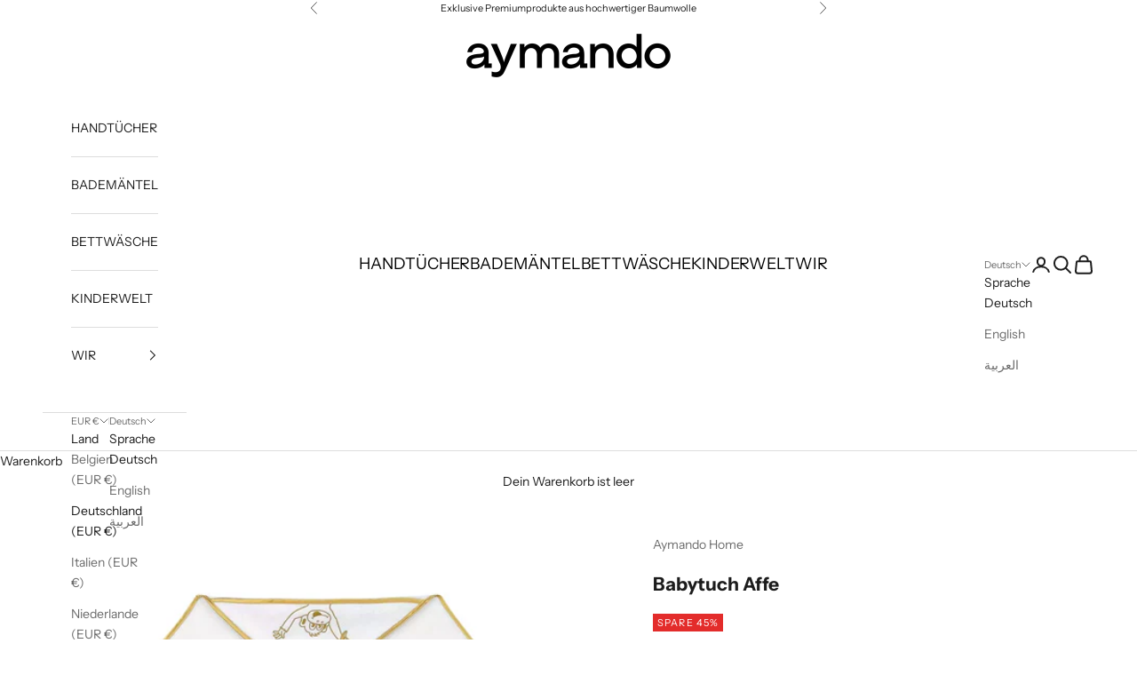

--- FILE ---
content_type: text/html; charset=utf-8
request_url: https://aymando.com/products/baby-badetuch-affe
body_size: 98305
content:
<!doctype html>
<html class="no-js" lang="de" dir="ltr">
  <head>
	<script async crossorigin fetchpriority="high" src="/cdn/shopifycloud/importmap-polyfill/es-modules-shim.2.4.0.js"></script>
<script id="pandectes-rules">   /* PANDECTES-GDPR: DO NOT MODIFY AUTO GENERATED CODE OF THIS SCRIPT */      window.PandectesSettings = {"store":{"id":73105244484,"plan":"basic","theme":"Fixed Heights Development-2.0 - OPT - Prestige","primaryLocale":"de","adminMode":false,"headless":false,"storefrontRootDomain":"","checkoutRootDomain":"","storefrontAccessToken":""},"tsPublished":1720839485,"declaration":{"showPurpose":false,"showProvider":false,"showDateGenerated":true},"language":{"languageMode":"Single","fallbackLanguage":"de","languageDetection":"browser","languagesSupported":[]},"texts":{"managed":{"headerText":{"de":"Wir respektieren deine Privatsphäre"},"consentText":{"de":"Diese Website verwendet Cookies, um Ihnen das beste Erlebnis zu bieten."},"dismissButtonText":{"de":"Okay"},"linkText":{"de":"Mehr erfahren"},"imprintText":{"de":"Impressum"},"preferencesButtonText":{"de":"Einstellungen"},"allowButtonText":{"de":"Annehmen"},"denyButtonText":{"de":"Ablehnen"},"leaveSiteButtonText":{"de":"Diese Seite verlassen"},"cookiePolicyText":{"de":"Cookie-Richtlinie"},"preferencesPopupTitleText":{"de":"Einwilligungseinstellungen verwalten"},"preferencesPopupIntroText":{"de":"Wir verwenden Cookies, um die Funktionalität der Website zu optimieren, die Leistung zu analysieren und Ihnen ein personalisiertes Erlebnis zu bieten. Einige Cookies sind für den ordnungsgemäßen Betrieb der Website unerlässlich. Diese Cookies können nicht deaktiviert werden. In diesem Fenster können Sie Ihre Präferenzen für Cookies verwalten."},"preferencesPopupCloseButtonText":{"de":"Schließen"},"preferencesPopupAcceptAllButtonText":{"de":"Alles Akzeptieren"},"preferencesPopupRejectAllButtonText":{"de":"Alles ablehnen"},"preferencesPopupSaveButtonText":{"de":"Auswahl speichern"},"accessSectionTitleText":{"de":"Datenübertragbarkeit"},"accessSectionParagraphText":{"de":"Sie haben das Recht, jederzeit auf Ihre Daten zuzugreifen."},"rectificationSectionTitleText":{"de":"Datenberichtigung"},"rectificationSectionParagraphText":{"de":"Sie haben das Recht, die Aktualisierung Ihrer Daten zu verlangen, wann immer Sie dies für angemessen halten."},"erasureSectionTitleText":{"de":"Recht auf Vergessenwerden"},"erasureSectionParagraphText":{"de":"Sie haben das Recht, die Löschung aller Ihrer Daten zu verlangen. Danach können Sie nicht mehr auf Ihr Konto zugreifen."},"declIntroText":{"de":"Wir verwenden Cookies, um die Funktionalität der Website zu optimieren, die Leistung zu analysieren und Ihnen ein personalisiertes Erlebnis zu bieten. Einige Cookies sind für den ordnungsgemäßen Betrieb der Website unerlässlich. Diese Cookies können nicht deaktiviert werden. In diesem Fenster können Sie Ihre Präferenzen für Cookies verwalten."}},"categories":{"strictlyNecessaryCookiesTitleText":{"de":"Unbedingt erforderlich"},"functionalityCookiesTitleText":{"de":"Funktionale Cookies"},"performanceCookiesTitleText":{"de":"Performance-Cookies"},"targetingCookiesTitleText":{"de":"Targeting-Cookies"},"unclassifiedCookiesTitleText":{"de":"Unklassifizierte Cookies"},"strictlyNecessaryCookiesDescriptionText":{"de":"Diese Cookies sind unerlässlich, damit Sie sich auf der Website bewegen und ihre Funktionen nutzen können, z. B. den Zugriff auf sichere Bereiche der Website. Ohne diese Cookies kann die Website nicht richtig funktionieren."},"functionalityCookiesDescriptionText":{"de":"Diese Cookies ermöglichen es der Website, verbesserte Funktionalität und Personalisierung bereitzustellen. Sie können von uns oder von Drittanbietern gesetzt werden, deren Dienste wir auf unseren Seiten hinzugefügt haben. Wenn Sie diese Cookies nicht zulassen, funktionieren einige oder alle dieser Dienste möglicherweise nicht richtig."},"performanceCookiesDescriptionText":{"de":"Diese Cookies ermöglichen es uns, die Leistung unserer Website zu überwachen und zu verbessern. Sie ermöglichen es uns beispielsweise, Besuche zu zählen, Verkehrsquellen zu identifizieren und zu sehen, welche Teile der Website am beliebtesten sind."},"targetingCookiesDescriptionText":{"de":"Diese Cookies können von unseren Werbepartnern über unsere Website gesetzt werden. Sie können von diesen Unternehmen verwendet werden, um ein Profil Ihrer Interessen zu erstellen und Ihnen relevante Werbung auf anderen Websites anzuzeigen. Sie speichern keine direkten personenbezogenen Daten, sondern basieren auf der eindeutigen Identifizierung Ihres Browsers und Ihres Internetgeräts. Wenn Sie diese Cookies nicht zulassen, erleben Sie weniger zielgerichtete Werbung."},"unclassifiedCookiesDescriptionText":{"de":"Unklassifizierte Cookies sind Cookies, die wir gerade zusammen mit den Anbietern einzelner Cookies klassifizieren."}},"auto":{"declName":{"de":"Name"},"declPath":{"de":"Weg"},"declType":{"de":"Typ"},"declDomain":{"de":"Domain"},"declPurpose":{"de":"Zweck"},"declProvider":{"de":"Anbieter"},"declRetention":{"de":"Speicherdauer"},"declFirstParty":{"de":"Erstanbieter"},"declThirdParty":{"de":"Drittanbieter"},"declSeconds":{"de":"Sekunden"},"declMinutes":{"de":"Minuten"},"declHours":{"de":"Std."},"declDays":{"de":"Tage"},"declMonths":{"de":"Monate"},"declYears":{"de":"Jahre"},"declSession":{"de":"Sitzung"},"cookiesDetailsText":{"de":"Cookie-Details"},"preferencesPopupAlwaysAllowedText":{"de":"Immer erlaubt"},"submitButton":{"de":"einreichen"},"submittingButton":{"de":"Senden..."},"cancelButton":{"de":"Abbrechen"},"guestsSupportInfoText":{"de":"Bitte loggen Sie sich mit Ihrem Kundenkonto ein, um fortzufahren."},"guestsSupportEmailPlaceholder":{"de":"E-Mail-Addresse"},"guestsSupportEmailValidationError":{"de":"Email ist ungültig"},"guestsSupportEmailSuccessTitle":{"de":"Vielen Dank für die Anfrage"},"guestsSupportEmailFailureTitle":{"de":"Ein Problem ist aufgetreten"},"guestsSupportEmailSuccessMessage":{"de":"Wenn Sie als Kunde dieses Shops registriert sind, erhalten Sie in Kürze eine E-Mail mit Anweisungen zum weiteren Vorgehen."},"guestsSupportEmailFailureMessage":{"de":"Ihre Anfrage wurde nicht übermittelt. Bitte versuchen Sie es erneut und wenn das Problem weiterhin besteht, wenden Sie sich an den Shop-Inhaber, um Hilfe zu erhalten."},"confirmationSuccessTitle":{"de":"Ihre Anfrage wurde bestätigt"},"confirmationFailureTitle":{"de":"Ein Problem ist aufgetreten"},"confirmationSuccessMessage":{"de":"Wir werden uns in Kürze zu Ihrem Anliegen bei Ihnen melden."},"confirmationFailureMessage":{"de":"Ihre Anfrage wurde nicht bestätigt. Bitte versuchen Sie es erneut und wenn das Problem weiterhin besteht, wenden Sie sich an den Ladenbesitzer, um Hilfe zu erhalten"},"consentSectionTitleText":{"de":"Ihre Cookie-Einwilligung"},"consentSectionNoConsentText":{"de":"Sie haben der Cookie-Richtlinie dieser Website nicht zugestimmt."},"consentSectionConsentedText":{"de":"Sie haben der Cookie-Richtlinie dieser Website zugestimmt am"},"consentStatus":{"de":"Einwilligungspräferenz"},"consentDate":{"de":"Zustimmungsdatum"},"consentId":{"de":"Einwilligungs-ID"},"consentSectionChangeConsentActionText":{"de":"Einwilligungspräferenz ändern"},"accessSectionGDPRRequestsActionText":{"de":"Anfragen betroffener Personen"},"accessSectionAccountInfoActionText":{"de":"persönliche Daten"},"accessSectionOrdersRecordsActionText":{"de":"Aufträge"},"accessSectionDownloadReportActionText":{"de":"Alle Daten anfordern"},"rectificationCommentPlaceholder":{"de":"Beschreiben Sie, was Sie aktualisieren möchten"},"rectificationCommentValidationError":{"de":"Kommentar ist erforderlich"},"rectificationSectionEditAccountActionText":{"de":"Aktualisierung anfordern"},"erasureSectionRequestDeletionActionText":{"de":"Löschung personenbezogener Daten anfordern"}}},"library":{"previewMode":false,"fadeInTimeout":0,"defaultBlocked":7,"showLink":true,"showImprintLink":true,"enabled":true,"cookie":{"name":"_pandectes_gdpr","expiryDays":365,"secure":true},"dismissOnScroll":false,"dismissOnWindowClick":false,"dismissOnTimeout":false,"palette":{"popup":{"background":"#FFFFFF","backgroundForCalculations":{"a":1,"b":255,"g":255,"r":255},"text":"#0D0D0D"},"button":{"background":"transparent","backgroundForCalculations":{"a":1,"b":255,"g":255,"r":255},"text":"#0D0D0D","textForCalculation":{"a":1,"b":13,"g":13,"r":13},"border":"#0D0D0D"}},"content":{"href":"https://aymando.myshopify.com/policies/privacy-policy","imprintHref":"/","close":"&#10005;","target":"","logo":"<img class=\"cc-banner-logo\" height=\"30\" width=\"30\" src=\"https://cdn.shopify.com/s/files/1/0731/0524/4484/t/9/assets/pandectes-logo.png?v=1705750919\" alt=\"aymando\" />"},"window":"<div role=\"dialog\" aria-live=\"polite\" aria-label=\"cookieconsent\" aria-describedby=\"cookieconsent:desc\" id=\"pandectes-banner\" class=\"cc-window-wrapper cc-bottom-wrapper\"><div class=\"pd-cookie-banner-window cc-window {{classes}}\"><!--googleoff: all-->{{children}}<!--googleon: all--></div></div>","compliance":{"opt-both":"<div class=\"cc-compliance cc-highlight\">{{deny}}{{allow}}</div>"},"type":"opt-both","layouts":{"basic":"{{logo}}{{messagelink}}{{compliance}}{{close}}"},"position":"bottom","theme":"wired","revokable":true,"animateRevokable":false,"revokableReset":false,"revokableLogoUrl":"https://cdn.shopify.com/s/files/1/0731/0524/4484/t/9/assets/pandectes-reopen-logo.png?v=1705750919","revokablePlacement":"bottom-left","revokableMarginHorizontal":15,"revokableMarginVertical":15,"static":false,"autoAttach":true,"hasTransition":true,"blacklistPage":[""]},"geolocation":{"brOnly":false,"caOnly":false,"euOnly":false,"jpOnly":false,"thOnly":false,"canadaOnly":false,"globalVisibility":true},"dsr":{"guestsSupport":false,"accessSectionDownloadReportAuto":false},"banner":{"resetTs":1681741954,"extraCss":"        .cc-banner-logo {max-width: 100em!important;}    @media(min-width: 768px) {.cc-window.cc-floating{max-width: 100em!important;width: 100em!important;}}    .cc-message, .pd-cookie-banner-window .cc-header, .cc-logo {text-align: left}    .cc-window-wrapper{z-index: 2147483647;}    .cc-window{z-index: 2147483647;font-family: inherit;}    .pd-cookie-banner-window .cc-header{font-family: inherit;}    .pd-cp-ui{font-family: inherit; background-color: #FFFFFF;color:#0D0D0D;}    button.pd-cp-btn, a.pd-cp-btn{}    input + .pd-cp-preferences-slider{background-color: rgba(13, 13, 13, 0.3)}    .pd-cp-scrolling-section::-webkit-scrollbar{background-color: rgba(13, 13, 13, 0.3)}    input:checked + .pd-cp-preferences-slider{background-color: rgba(13, 13, 13, 1)}    .pd-cp-scrolling-section::-webkit-scrollbar-thumb {background-color: rgba(13, 13, 13, 1)}    .pd-cp-ui-close{color:#0D0D0D;}    .pd-cp-preferences-slider:before{background-color: #FFFFFF}    .pd-cp-title:before {border-color: #0D0D0D!important}    .pd-cp-preferences-slider{background-color:#0D0D0D}    .pd-cp-toggle{color:#0D0D0D!important}    @media(max-width:699px) {.pd-cp-ui-close-top svg {fill: #0D0D0D}}    .pd-cp-toggle:hover,.pd-cp-toggle:visited,.pd-cp-toggle:active{color:#0D0D0D!important}    .pd-cookie-banner-window {box-shadow: 0 0 18px rgb(0 0 0 / 20%);}  ","customJavascript":null,"showPoweredBy":false,"hybridStrict":false,"cookiesBlockedByDefault":"7","isActive":true,"implicitSavePreferences":false,"cookieIcon":false,"blockBots":false,"showCookiesDetails":true,"hasTransition":true,"blockingPage":false,"showOnlyLandingPage":false,"leaveSiteUrl":"https://www.google.com","linkRespectStoreLang":false},"cookies":{"0":[{"name":"secure_customer_sig","type":"http","domain":"aymando.myshopify.com","path":"/","provider":"Shopify","firstParty":true,"retention":"1 year(s)","expires":1,"unit":"declYears","purpose":{"de":"Used in connection with customer login."}},{"name":"localization","type":"http","domain":"aymando.myshopify.com","path":"/","provider":"Shopify","firstParty":true,"retention":"1 year(s)","expires":1,"unit":"declYears","purpose":{"de":"Shopify store localization"}},{"name":"cart_currency","type":"http","domain":"aymando.myshopify.com","path":"/","provider":"Shopify","firstParty":true,"retention":"14 day(s)","expires":14,"unit":"declDays","purpose":{"de":"Used in connection with shopping cart."}},{"name":"_cmp_a","type":"http","domain":".aymando.myshopify.com","path":"/","provider":"Shopify","firstParty":true,"retention":"24 hour(s)","expires":24,"unit":"declHours","purpose":{"de":"Used for managing customer privacy settings."}},{"name":"keep_alive","type":"http","domain":"aymando.myshopify.com","path":"/","provider":"Shopify","firstParty":true,"retention":"30 minute(s)","expires":30,"unit":"declMinutes","purpose":{"de":"Used in connection with buyer localization."}}],"1":[],"2":[{"name":"_shopify_y","type":"http","domain":".aymando.myshopify.com","path":"/","provider":"Shopify","firstParty":true,"retention":"1 year(s)","expires":1,"unit":"declYears","purpose":{"de":"Shopify analytics."}},{"name":"_s","type":"http","domain":".aymando.myshopify.com","path":"/","provider":"Shopify","firstParty":true,"retention":"30 minute(s)","expires":30,"unit":"declMinutes","purpose":{"de":"Shopify analytics."}},{"name":"_shopify_s","type":"http","domain":".aymando.myshopify.com","path":"/","provider":"Shopify","firstParty":true,"retention":"30 minute(s)","expires":30,"unit":"declMinutes","purpose":{"de":"Shopify analytics."}},{"name":"_orig_referrer","type":"http","domain":".aymando.myshopify.com","path":"/","provider":"Shopify","firstParty":true,"retention":"14 day(s)","expires":14,"unit":"declDays","purpose":{"de":"Tracks landing pages."}},{"name":"_landing_page","type":"http","domain":".aymando.myshopify.com","path":"/","provider":"Shopify","firstParty":true,"retention":"14 day(s)","expires":14,"unit":"declDays","purpose":{"de":"Tracks landing pages."}},{"name":"_shopify_sa_p","type":"http","domain":".aymando.myshopify.com","path":"/","provider":"Shopify","firstParty":true,"retention":"30 minute(s)","expires":30,"unit":"declMinutes","purpose":{"de":"Shopify analytics relating to marketing & referrals."}},{"name":"_y","type":"http","domain":".aymando.myshopify.com","path":"/","provider":"Shopify","firstParty":true,"retention":"1 year(s)","expires":1,"unit":"declYears","purpose":{"de":"Shopify analytics."}},{"name":"_shopify_sa_t","type":"http","domain":".aymando.myshopify.com","path":"/","provider":"Shopify","firstParty":true,"retention":"30 minute(s)","expires":30,"unit":"declMinutes","purpose":{"de":"Shopify analytics relating to marketing & referrals."}}],"4":[],"8":[]},"blocker":{"isActive":false,"googleConsentMode":{"id":"","analyticsId":"","isActive":false,"adStorageCategory":4,"analyticsStorageCategory":2,"personalizationStorageCategory":1,"functionalityStorageCategory":1,"customEvent":true,"securityStorageCategory":0,"redactData":true,"urlPassthrough":false},"facebookPixel":{"id":"","isActive":false,"ldu":false},"rakuten":{"isActive":false,"cmp":false,"ccpa":false},"gpcIsActive":false,"defaultBlocked":7,"patterns":{"whiteList":[],"blackList":{"1":[],"2":[],"4":[],"8":[]},"iframesWhiteList":[],"iframesBlackList":{"1":[],"2":[],"4":[],"8":[]},"beaconsWhiteList":[],"beaconsBlackList":{"1":[],"2":[],"4":[],"8":[]}}}}      !function(){"use strict";window.PandectesRules=window.PandectesRules||{},window.PandectesRules.manualBlacklist={1:[],2:[],4:[]},window.PandectesRules.blacklistedIFrames={1:[],2:[],4:[]},window.PandectesRules.blacklistedCss={1:[],2:[],4:[]},window.PandectesRules.blacklistedBeacons={1:[],2:[],4:[]};var e="javascript/blocked";function t(e){return new RegExp(e.replace(/[/\\.+?$()]/g,"\\$&").replace("*","(.*)"))}var n=function(e){var t=arguments.length>1&&void 0!==arguments[1]?arguments[1]:"log";new URLSearchParams(window.location.search).get("log")&&console[t]("PandectesRules: ".concat(e))};function a(e){var t=document.createElement("script");t.async=!0,t.src=e,document.head.appendChild(t)}function r(e,t){var n=Object.keys(e);if(Object.getOwnPropertySymbols){var a=Object.getOwnPropertySymbols(e);t&&(a=a.filter((function(t){return Object.getOwnPropertyDescriptor(e,t).enumerable}))),n.push.apply(n,a)}return n}function o(e){for(var t=1;t<arguments.length;t++){var n=null!=arguments[t]?arguments[t]:{};t%2?r(Object(n),!0).forEach((function(t){c(e,t,n[t])})):Object.getOwnPropertyDescriptors?Object.defineProperties(e,Object.getOwnPropertyDescriptors(n)):r(Object(n)).forEach((function(t){Object.defineProperty(e,t,Object.getOwnPropertyDescriptor(n,t))}))}return e}function i(e){var t=function(e,t){if("object"!=typeof e||!e)return e;var n=e[Symbol.toPrimitive];if(void 0!==n){var a=n.call(e,t||"default");if("object"!=typeof a)return a;throw new TypeError("@@toPrimitive must return a primitive value.")}return("string"===t?String:Number)(e)}(e,"string");return"symbol"==typeof t?t:t+""}function c(e,t,n){return(t=i(t))in e?Object.defineProperty(e,t,{value:n,enumerable:!0,configurable:!0,writable:!0}):e[t]=n,e}function s(e,t){return function(e){if(Array.isArray(e))return e}(e)||function(e,t){var n=null==e?null:"undefined"!=typeof Symbol&&e[Symbol.iterator]||e["@@iterator"];if(null!=n){var a,r,o,i,c=[],s=!0,l=!1;try{if(o=(n=n.call(e)).next,0===t){if(Object(n)!==n)return;s=!1}else for(;!(s=(a=o.call(n)).done)&&(c.push(a.value),c.length!==t);s=!0);}catch(e){l=!0,r=e}finally{try{if(!s&&null!=n.return&&(i=n.return(),Object(i)!==i))return}finally{if(l)throw r}}return c}}(e,t)||d(e,t)||function(){throw new TypeError("Invalid attempt to destructure non-iterable instance.\nIn order to be iterable, non-array objects must have a [Symbol.iterator]() method.")}()}function l(e){return function(e){if(Array.isArray(e))return u(e)}(e)||function(e){if("undefined"!=typeof Symbol&&null!=e[Symbol.iterator]||null!=e["@@iterator"])return Array.from(e)}(e)||d(e)||function(){throw new TypeError("Invalid attempt to spread non-iterable instance.\nIn order to be iterable, non-array objects must have a [Symbol.iterator]() method.")}()}function d(e,t){if(e){if("string"==typeof e)return u(e,t);var n=Object.prototype.toString.call(e).slice(8,-1);return"Object"===n&&e.constructor&&(n=e.constructor.name),"Map"===n||"Set"===n?Array.from(e):"Arguments"===n||/^(?:Ui|I)nt(?:8|16|32)(?:Clamped)?Array$/.test(n)?u(e,t):void 0}}function u(e,t){(null==t||t>e.length)&&(t=e.length);for(var n=0,a=new Array(t);n<t;n++)a[n]=e[n];return a}var f=window.PandectesRulesSettings||window.PandectesSettings,g=!(void 0===window.dataLayer||!Array.isArray(window.dataLayer)||!window.dataLayer.some((function(e){return"pandectes_full_scan"===e.event}))),p=function(){var e,t=arguments.length>0&&void 0!==arguments[0]?arguments[0]:"_pandectes_gdpr",n=("; "+document.cookie).split("; "+t+"=");if(n.length<2)e={};else{var a=n.pop().split(";");e=window.atob(a.shift())}var r=function(e){try{return JSON.parse(e)}catch(e){return!1}}(e);return!1!==r?r:e}(),y=f.banner.isActive,h=f.blocker,v=h.defaultBlocked,w=h.patterns,m=p&&null!==p.preferences&&void 0!==p.preferences?p.preferences:null,b=g?0:y?null===m?v:m:0,k={1:!(1&b),2:!(2&b),4:!(4&b)},_=w.blackList,S=w.whiteList,L=w.iframesBlackList,C=w.iframesWhiteList,A=w.beaconsBlackList,P=w.beaconsWhiteList,O={blackList:[],whiteList:[],iframesBlackList:{1:[],2:[],4:[],8:[]},iframesWhiteList:[],beaconsBlackList:{1:[],2:[],4:[],8:[]},beaconsWhiteList:[]};[1,2,4].map((function(e){var n;k[e]||((n=O.blackList).push.apply(n,l(_[e].length?_[e].map(t):[])),O.iframesBlackList[e]=L[e].length?L[e].map(t):[],O.beaconsBlackList[e]=A[e].length?A[e].map(t):[])})),O.whiteList=S.length?S.map(t):[],O.iframesWhiteList=C.length?C.map(t):[],O.beaconsWhiteList=P.length?P.map(t):[];var E={scripts:[],iframes:{1:[],2:[],4:[]},beacons:{1:[],2:[],4:[]},css:{1:[],2:[],4:[]}},B=function(t,n){return t&&(!n||n!==e)&&(!O.blackList||O.blackList.some((function(e){return e.test(t)})))&&(!O.whiteList||O.whiteList.every((function(e){return!e.test(t)})))},I=function(e,t){var n=O.iframesBlackList[t],a=O.iframesWhiteList;return e&&(!n||n.some((function(t){return t.test(e)})))&&(!a||a.every((function(t){return!t.test(e)})))},j=function(e,t){var n=O.beaconsBlackList[t],a=O.beaconsWhiteList;return e&&(!n||n.some((function(t){return t.test(e)})))&&(!a||a.every((function(t){return!t.test(e)})))},R=new MutationObserver((function(e){for(var t=0;t<e.length;t++)for(var n=e[t].addedNodes,a=0;a<n.length;a++){var r=n[a],o=r.dataset&&r.dataset.cookiecategory;if(1===r.nodeType&&"LINK"===r.tagName){var i=r.dataset&&r.dataset.href;if(i&&o)switch(o){case"functionality":case"C0001":E.css[1].push(i);break;case"performance":case"C0002":E.css[2].push(i);break;case"targeting":case"C0003":E.css[4].push(i)}}}})),T=new MutationObserver((function(t){for(var a=0;a<t.length;a++)for(var r=t[a].addedNodes,o=function(){var t=r[i],a=t.src||t.dataset&&t.dataset.src,o=t.dataset&&t.dataset.cookiecategory;if(1===t.nodeType&&"IFRAME"===t.tagName){if(a){var c=!1;I(a,1)||"functionality"===o||"C0001"===o?(c=!0,E.iframes[1].push(a)):I(a,2)||"performance"===o||"C0002"===o?(c=!0,E.iframes[2].push(a)):(I(a,4)||"targeting"===o||"C0003"===o)&&(c=!0,E.iframes[4].push(a)),c&&(t.removeAttribute("src"),t.setAttribute("data-src",a))}}else if(1===t.nodeType&&"IMG"===t.tagName){if(a){var s=!1;j(a,1)?(s=!0,E.beacons[1].push(a)):j(a,2)?(s=!0,E.beacons[2].push(a)):j(a,4)&&(s=!0,E.beacons[4].push(a)),s&&(t.removeAttribute("src"),t.setAttribute("data-src",a))}}else if(1===t.nodeType&&"SCRIPT"===t.tagName){var l=t.type,d=!1;if(B(a,l)?(n("rule blocked: ".concat(a)),d=!0):a&&o?n("manually blocked @ ".concat(o,": ").concat(a)):o&&n("manually blocked @ ".concat(o,": inline code")),d){E.scripts.push([t,l]),t.type=e;t.addEventListener("beforescriptexecute",(function n(a){t.getAttribute("type")===e&&a.preventDefault(),t.removeEventListener("beforescriptexecute",n)})),t.parentElement&&t.parentElement.removeChild(t)}}},i=0;i<r.length;i++)o()})),D=document.createElement,N={src:Object.getOwnPropertyDescriptor(HTMLScriptElement.prototype,"src"),type:Object.getOwnPropertyDescriptor(HTMLScriptElement.prototype,"type")};window.PandectesRules.unblockCss=function(e){var t=E.css[e]||[];t.length&&n("Unblocking CSS for ".concat(e)),t.forEach((function(e){var t=document.querySelector('link[data-href^="'.concat(e,'"]'));t.removeAttribute("data-href"),t.href=e})),E.css[e]=[]},window.PandectesRules.unblockIFrames=function(e){var t=E.iframes[e]||[];t.length&&n("Unblocking IFrames for ".concat(e)),O.iframesBlackList[e]=[],t.forEach((function(e){var t=document.querySelector('iframe[data-src^="'.concat(e,'"]'));t.removeAttribute("data-src"),t.src=e})),E.iframes[e]=[]},window.PandectesRules.unblockBeacons=function(e){var t=E.beacons[e]||[];t.length&&n("Unblocking Beacons for ".concat(e)),O.beaconsBlackList[e]=[],t.forEach((function(e){var t=document.querySelector('img[data-src^="'.concat(e,'"]'));t.removeAttribute("data-src"),t.src=e})),E.beacons[e]=[]},window.PandectesRules.unblockInlineScripts=function(e){var t=1===e?"functionality":2===e?"performance":"targeting",a=document.querySelectorAll('script[type="javascript/blocked"][data-cookiecategory="'.concat(t,'"]'));n("unblockInlineScripts: ".concat(a.length," in ").concat(t)),a.forEach((function(e){var t=document.createElement("script");t.type="text/javascript",e.hasAttribute("src")?t.src=e.getAttribute("src"):t.textContent=e.textContent,document.head.appendChild(t),e.parentNode.removeChild(e)}))},window.PandectesRules.unblockInlineCss=function(e){var t=1===e?"functionality":2===e?"performance":"targeting",a=document.querySelectorAll('link[data-cookiecategory="'.concat(t,'"]'));n("unblockInlineCss: ".concat(a.length," in ").concat(t)),a.forEach((function(e){e.href=e.getAttribute("data-href")}))},window.PandectesRules.unblock=function(e){e.length<1?(O.blackList=[],O.whiteList=[],O.iframesBlackList=[],O.iframesWhiteList=[]):(O.blackList&&(O.blackList=O.blackList.filter((function(t){return e.every((function(e){return"string"==typeof e?!t.test(e):e instanceof RegExp?t.toString()!==e.toString():void 0}))}))),O.whiteList&&(O.whiteList=[].concat(l(O.whiteList),l(e.map((function(e){if("string"==typeof e){var n=".*"+t(e)+".*";if(O.whiteList.every((function(e){return e.toString()!==n.toString()})))return new RegExp(n)}else if(e instanceof RegExp&&O.whiteList.every((function(t){return t.toString()!==e.toString()})))return e;return null})).filter(Boolean)))));var a=0;l(E.scripts).forEach((function(e,t){var n=s(e,2),r=n[0],o=n[1];if(function(e){var t=e.getAttribute("src");return O.blackList&&O.blackList.every((function(e){return!e.test(t)}))||O.whiteList&&O.whiteList.some((function(e){return e.test(t)}))}(r)){for(var i=document.createElement("script"),c=0;c<r.attributes.length;c++){var l=r.attributes[c];"src"!==l.name&&"type"!==l.name&&i.setAttribute(l.name,r.attributes[c].value)}i.setAttribute("src",r.src),i.setAttribute("type",o||"application/javascript"),document.head.appendChild(i),E.scripts.splice(t-a,1),a++}})),0==O.blackList.length&&0===O.iframesBlackList[1].length&&0===O.iframesBlackList[2].length&&0===O.iframesBlackList[4].length&&0===O.beaconsBlackList[1].length&&0===O.beaconsBlackList[2].length&&0===O.beaconsBlackList[4].length&&(n("Disconnecting observers"),T.disconnect(),R.disconnect())};var x=f.store,M=x.adminMode,U=x.headless,z=x.storefrontRootDomain,F=x.checkoutRootDomain,W=x.storefrontAccessToken,H=f.banner.isActive,q=f.blocker.defaultBlocked;H&&function(e){if(window.Shopify&&window.Shopify.customerPrivacy)e();else{var t=null;window.Shopify&&window.Shopify.loadFeatures&&window.Shopify.trackingConsent?e():t=setInterval((function(){window.Shopify&&window.Shopify.loadFeatures&&(clearInterval(t),window.Shopify.loadFeatures([{name:"consent-tracking-api",version:"0.1"}],(function(t){t?n("Shopify.customerPrivacy API - failed to load"):(n("shouldShowBanner() -> ".concat(window.Shopify.trackingConsent.shouldShowBanner()," | saleOfDataRegion() -> ").concat(window.Shopify.trackingConsent.saleOfDataRegion())),e())})))}),10)}}((function(){!function(){var e=window.Shopify.trackingConsent;if(!1!==e.shouldShowBanner()||null!==m||7!==q)try{var t=M&&!(window.Shopify&&window.Shopify.AdminBarInjector),a={preferences:!(1&b)||g||t,analytics:!(2&b)||g||t,marketing:!(4&b)||g||t};U&&(a.headlessStorefront=!0,a.storefrontRootDomain=null!=z&&z.length?z:window.location.hostname,a.checkoutRootDomain=null!=F&&F.length?F:"checkout.".concat(window.location.hostname),a.storefrontAccessToken=null!=W&&W.length?W:""),e.firstPartyMarketingAllowed()===a.marketing&&e.analyticsProcessingAllowed()===a.analytics&&e.preferencesProcessingAllowed()===a.preferences||e.setTrackingConsent(a,(function(e){e&&e.error?n("Shopify.customerPrivacy API - failed to setTrackingConsent"):n("setTrackingConsent(".concat(JSON.stringify(a),")"))}))}catch(e){n("Shopify.customerPrivacy API - exception")}}(),function(){if(U){var e=window.Shopify.trackingConsent,t=e.currentVisitorConsent();if(navigator.globalPrivacyControl&&""===t.sale_of_data){var a={sale_of_data:!1,headlessStorefront:!0};a.storefrontRootDomain=null!=z&&z.length?z:window.location.hostname,a.checkoutRootDomain=null!=F&&F.length?F:"checkout.".concat(window.location.hostname),a.storefrontAccessToken=null!=W&&W.length?W:"",e.setTrackingConsent(a,(function(e){e&&e.error?n("Shopify.customerPrivacy API - failed to setTrackingConsent({".concat(JSON.stringify(a),")")):n("setTrackingConsent(".concat(JSON.stringify(a),")"))}))}}}()}));var G=["AT","BE","BG","HR","CY","CZ","DK","EE","FI","FR","DE","GR","HU","IE","IT","LV","LT","LU","MT","NL","PL","PT","RO","SK","SI","ES","SE","GB","LI","NO","IS"],J=f.banner,V=J.isActive,K=J.hybridStrict,$=f.geolocation,Y=$.caOnly,Z=void 0!==Y&&Y,Q=$.euOnly,X=void 0!==Q&&Q,ee=$.brOnly,te=void 0!==ee&&ee,ne=$.jpOnly,ae=void 0!==ne&&ne,re=$.thOnly,oe=void 0!==re&&re,ie=$.chOnly,ce=void 0!==ie&&ie,se=$.zaOnly,le=void 0!==se&&se,de=$.canadaOnly,ue=void 0!==de&&de,fe=$.globalVisibility,ge=void 0===fe||fe,pe=f.blocker,ye=pe.defaultBlocked,he=void 0===ye?7:ye,ve=pe.googleConsentMode,we=ve.isActive,me=ve.customEvent,be=ve.id,ke=void 0===be?"":be,_e=ve.analyticsId,Se=void 0===_e?"":_e,Le=ve.adwordsId,Ce=void 0===Le?"":Le,Ae=ve.redactData,Pe=ve.urlPassthrough,Oe=ve.adStorageCategory,Ee=ve.analyticsStorageCategory,Be=ve.functionalityStorageCategory,Ie=ve.personalizationStorageCategory,je=ve.securityStorageCategory,Re=ve.dataLayerProperty,Te=void 0===Re?"dataLayer":Re,De=ve.waitForUpdate,Ne=void 0===De?0:De,xe=ve.useNativeChannel,Me=void 0!==xe&&xe;function Ue(){window[Te].push(arguments)}window[Te]=window[Te]||[];var ze,Fe,We={hasInitialized:!1,useNativeChannel:!1,ads_data_redaction:!1,url_passthrough:!1,data_layer_property:"dataLayer",storage:{ad_storage:"granted",ad_user_data:"granted",ad_personalization:"granted",analytics_storage:"granted",functionality_storage:"granted",personalization_storage:"granted",security_storage:"granted"}};if(V&&we){var He=he&Oe?"denied":"granted",qe=he&Ee?"denied":"granted",Ge=he&Be?"denied":"granted",Je=he&Ie?"denied":"granted",Ve=he&je?"denied":"granted";We.hasInitialized=!0,We.useNativeChannel=Me,We.url_passthrough=Pe,We.ads_data_redaction="denied"===He&&Ae,We.storage.ad_storage=He,We.storage.ad_user_data=He,We.storage.ad_personalization=He,We.storage.analytics_storage=qe,We.storage.functionality_storage=Ge,We.storage.personalization_storage=Je,We.storage.security_storage=Ve,We.data_layer_property=Te||"dataLayer",We.ads_data_redaction&&Ue("set","ads_data_redaction",We.ads_data_redaction),We.url_passthrough&&Ue("set","url_passthrough",We.url_passthrough),function(){!1===Me?console.log("Pandectes: Google Consent Mode (av2)"):console.log("Pandectes: Google Consent Mode (av2nc)");var e=b!==he?{wait_for_update:Ne||500}:Ne?{wait_for_update:Ne}:{};ge&&!K?Ue("consent","default",o(o({},We.storage),e)):(Ue("consent","default",o(o(o({},We.storage),e),{},{region:[].concat(l(X||K?G:[]),l(Z&&!K?["US-CA","US-VA","US-CT","US-UT","US-CO"]:[]),l(te&&!K?["BR"]:[]),l(ae&&!K?["JP"]:[]),l(ue&&!K?["CA"]:[]),l(oe&&!K?["TH"]:[]),l(ce&&!K?["CH"]:[]),l(le&&!K?["ZA"]:[]))})),Ue("consent","default",{ad_storage:"granted",ad_user_data:"granted",ad_personalization:"granted",analytics_storage:"granted",functionality_storage:"granted",personalization_storage:"granted",security_storage:"granted"}));if(null!==m){var t=b&Oe?"denied":"granted",n=b&Ee?"denied":"granted",r=b&Be?"denied":"granted",i=b&Ie?"denied":"granted",c=b&je?"denied":"granted";We.storage.ad_storage=t,We.storage.ad_user_data=t,We.storage.ad_personalization=t,We.storage.analytics_storage=n,We.storage.functionality_storage=r,We.storage.personalization_storage=i,We.storage.security_storage=c,Ue("consent","update",We.storage)}(ke.length||Se.length||Ce.length)&&(window[We.data_layer_property].push({"pandectes.start":(new Date).getTime(),event:"pandectes-rules.min.js"}),(Se.length||Ce.length)&&Ue("js",new Date));var s="https://www.googletagmanager.com";if(ke.length){var d=ke.split(",");window[We.data_layer_property].push({"gtm.start":(new Date).getTime(),event:"gtm.js"});for(var u=0;u<d.length;u++){var f="dataLayer"!==We.data_layer_property?"&l=".concat(We.data_layer_property):"";a("".concat(s,"/gtm.js?id=").concat(d[u].trim()).concat(f))}}if(Se.length)for(var g=Se.split(","),p=0;p<g.length;p++){var y=g[p].trim();y.length&&(a("".concat(s,"/gtag/js?id=").concat(y)),Ue("config",y,{send_page_view:!1}))}if(Ce.length)for(var h=Ce.split(","),v=0;v<h.length;v++){var w=h[v].trim();w.length&&(a("".concat(s,"/gtag/js?id=").concat(w)),Ue("config",w,{allow_enhanced_conversions:!0}))}}()}V&&me&&(Fe=7===(ze=b)?"deny":0===ze?"allow":"mixed",window[Te].push({event:"Pandectes_Consent_Update",pandectes_status:Fe,pandectes_categories:{C0000:"allow",C0001:k[1]?"allow":"deny",C0002:k[2]?"allow":"deny",C0003:k[4]?"allow":"deny"}}));var Ke=f.blocker,$e=Ke.klaviyoIsActive,Ye=Ke.googleConsentMode.adStorageCategory;$e&&window.addEventListener("PandectesEvent_OnConsent",(function(e){var t=e.detail.preferences;if(null!=t){var n=t&Ye?"denied":"granted";void 0!==window.klaviyo&&window.klaviyo.isIdentified()&&window.klaviyo.push(["identify",{ad_personalization:n,ad_user_data:n}])}})),f.banner.revokableTrigger&&window.addEventListener("PandectesEvent_OnInitialize",(function(){document.querySelectorAll('[href*="#reopenBanner"]').forEach((function(e){e.onclick=function(e){e.preventDefault(),window.Pandectes.fn.revokeConsent()}}))})),window.PandectesRules.gcm=We;var Ze=f.banner.isActive,Qe=f.blocker.isActive;n("Prefs: ".concat(b," | Banner: ").concat(Ze?"on":"off"," | Blocker: ").concat(Qe?"on":"off"));var Xe=null===m&&/\/checkouts\//.test(window.location.pathname);0!==b&&!1===g&&Qe&&!Xe&&(n("Blocker will execute"),document.createElement=function(){for(var t=arguments.length,n=new Array(t),a=0;a<t;a++)n[a]=arguments[a];if("script"!==n[0].toLowerCase())return D.bind?D.bind(document).apply(void 0,n):D;var r=D.bind(document).apply(void 0,n);try{Object.defineProperties(r,{src:o(o({},N.src),{},{set:function(t){B(t,r.type)&&N.type.set.call(this,e),N.src.set.call(this,t)}}),type:o(o({},N.type),{},{get:function(){var t=N.type.get.call(this);return t===e||B(this.src,t)?null:t},set:function(t){var n=B(r.src,r.type)?e:t;N.type.set.call(this,n)}})}),r.setAttribute=function(t,n){if("type"===t){var a=B(r.src,r.type)?e:n;N.type.set.call(r,a)}else"src"===t?(B(n,r.type)&&N.type.set.call(r,e),N.src.set.call(r,n)):HTMLScriptElement.prototype.setAttribute.call(r,t,n)}}catch(e){console.warn("Yett: unable to prevent script execution for script src ",r.src,".\n",'A likely cause would be because you are using a third-party browser extension that monkey patches the "document.createElement" function.')}return r},T.observe(document.documentElement,{childList:!0,subtree:!0}),R.observe(document.documentElement,{childList:!0,subtree:!0}))}();
</script>
	
	
  <style id="w3_bg_load">div:not(.w3_bg), section:not(.w3_bg), iframelazy:not(.w3_bg){background-image:none !important;}</style>
<script>
	var w3_lazy_load_by_px = 200,
		blank_image_webp_url = "https://d2pk8plgu825qi.cloudfront.net/wp-content/uploads/blank.pngw3.webp",
		google_fonts_delay_load = 1e4,
		w3_mousemoveloadimg = !1,
		w3_page_is_scrolled = !1,
		w3_lazy_load_js = 1,
		w3_excluded_js = 0;
	class w3_loadscripts {
		constructor(e) {
			this.triggerEvents = e, this.eventOptions = {
				passive: !0
			}, this.userEventListener = this.triggerListener.bind(this), this.lazy_trigger, this.style_load_fired, this.lazy_scripts_load_fired = 0, this.scripts_load_fired = 0, this.scripts_load_fire = 0, this.excluded_js = w3_excluded_js, this.w3_lazy_load_js = w3_lazy_load_js, this.w3_fonts = "undefined" != typeof w3_googlefont ? w3_googlefont : [], this.w3_styles = [], this.w3_scripts = {
				normal: [],
				async: [],
				defer: [],
				lazy: []
			}, this.allJQueries = []
		}
		user_events_add(e) {
			this.triggerEvents.forEach(t => window.addEventListener(t, e.userEventListener, e.eventOptions))
		}
		user_events_remove(e) {
			this.triggerEvents.forEach(t => window.removeEventListener(t, e.userEventListener, e.eventOptions))
		}
		triggerListener_on_load() {
			"loading" === document.readyState ? document.addEventListener("DOMContentLoaded", this.load_resources.bind(this)) : this.load_resources()
		}
		triggerListener() {
			this.user_events_remove(this), this.lazy_scripts_load_fired = 1, this.add_html_class("w3_user"), "loading" === document.readyState ? (document.addEventListener("DOMContentLoaded", this.load_style_resources.bind(this)), this.scripts_load_fire || document.addEventListener("DOMContentLoaded", this.load_resources.bind(this))) : (this.load_style_resources(), this.scripts_load_fire || this.load_resources())
		}
		async load_style_resources() {
			this.style_load_fired || (this.style_load_fired = !0, this.register_styles(), document.getElementsByTagName("html")[0].setAttribute("data-css", this.w3_styles.length), document.getElementsByTagName("html")[0].setAttribute("data-css-loaded", 0), this.preload_scripts(this.w3_styles), this.load_styles_preloaded())
		}
		async load_styles_preloaded() {
			setTimeout(function(e) {
				document.getElementsByTagName("html")[0].classList.contains("css-preloaded") ? e.load_styles(e.w3_styles) : e.load_styles_preloaded()
			}, 200, this)
		}
		async load_resources() {
			this.scripts_load_fired || (this.scripts_load_fired = !0, this.hold_event_listeners(), this.exe_document_write(), this.register_scripts(), this.add_html_class("w3_start"), "function" == typeof w3_events_on_start_js && w3_events_on_start_js(), this.preload_scripts(this.w3_scripts.normal), this.preload_scripts(this.w3_scripts.defer), this.preload_scripts(this.w3_scripts.async), this.wnwAnalytics(), this.wnwBoomerang(), await this.load_scripts(this.w3_scripts.normal), await this.load_scripts(this.w3_scripts.defer), await this.load_scripts(this.w3_scripts.async), await this.execute_domcontentloaded(), await this.execute_window_load(), window.dispatchEvent(new Event("w3-scripts-loaded")), this.add_html_class("w3_js"), "function" == typeof w3_events_on_end_js && w3_events_on_end_js(), this.lazy_trigger = setInterval(this.w3_trigger_lazy_script, 500, this))
		}
		async w3_trigger_lazy_script(e) {
			e.lazy_scripts_load_fired && (await e.load_scripts(e.w3_scripts.lazy), e.add_html_class("jsload"), clearInterval(e.lazy_trigger))
		}
		add_html_class(e) {
			document.getElementsByTagName("html")[0].classList.add(e)
		}
		register_scripts() {
			document.querySelectorAll("script[type=lazyload_int]").forEach(e => {
				e.hasAttribute("data-src") ? e.hasAttribute("async") && !1 !== e.async ? this.w3_scripts.async.push(e) : e.hasAttribute("defer") && !1 !== e.defer || "module" === e.getAttribute("data-w3-type") ? this.w3_scripts.defer.push(e) : this.w3_scripts.normal.push(e) : this.w3_scripts.normal.push(e)
			}), document.querySelectorAll("script[type=lazyload_ext]").forEach(e => {
				this.w3_scripts.lazy.push(e)
			})
		}
		register_styles() {
			document.querySelectorAll("link[data-href]").forEach(e => {
				this.w3_styles.push(e)
			})
		}
		async execute_script(e) {
			return await this.repaint_frame(), new Promise(t => {
				let s = document.createElement("script"),
					a;
				[...e.attributes].forEach(e => {
					let t = e.nodeName;
					"type" !== t && "data-src" !== t && ("data-w3-type" === t && (t = "type", a = e.nodeValue), s.setAttribute(t, e.nodeValue))
				}), e.hasAttribute("data-src") ? (s.setAttribute("src", e.getAttribute("data-src")), s.addEventListener("load", t), s.addEventListener("error", t)) : (s.text = e.text, t()), null !== e.parentNode && e.parentNode.replaceChild(s, e)
			})
		}
		async execute_styles(e) {
			var t;
			let s;
			return t = e, void((s = document.createElement("link")).href = t.getAttribute("data-href"), s.rel = "stylesheet", document.head.appendChild(s), t.parentNode.removeChild(t))
		}
		async load_scripts(e) {
			let t = e.shift();
			return t ? (await this.execute_script(t), this.load_scripts(e)) : Promise.resolve()
		}
		async load_styles(e) {
			let t = e.shift();
			return t ? (this.execute_styles(t), this.load_styles(e)) : "loaded"
		}
		async load_fonts(e) {
			var t = document.createDocumentFragment();
			e.forEach(e => {
				let s = document.createElement("link");
				s.href = e, s.rel = "stylesheet", t.appendChild(s)
			}), setTimeout(function() {
				document.head.appendChild(t)
			}, google_fonts_delay_load)
		}
		preload_scripts(e) {
			var t = document.createDocumentFragment(),
				s = 0,
				a = this;
			[...e].forEach(i => {
				let r = i.getAttribute("data-src"),
					n = i.getAttribute("data-href");
				if (r) {
					let d = document.createElement("link");
					d.href = r, d.rel = "preload", d.as = "script", t.appendChild(d)
				} else if (n) {
					let l = document.createElement("link");
					l.href = n, l.rel = "preload", l.as = "style", s++, e.length == s && (l.dataset.last = 1), t.appendChild(l), l.onload = function() {
						fetch(this.href).then(e => e.blob()).then(e => {
							a.update_css_loader()
						}).catch(e => {
							a.update_css_loader()
						})
					}, l.onerror = function() {
						a.update_css_loader()
					}
				}
			}), document.head.appendChild(t)
		}
		update_css_loader() {
			document.getElementsByTagName("html")[0].setAttribute("data-css-loaded", parseInt(document.getElementsByTagName("html")[0].getAttribute("data-css-loaded")) + 1), document.getElementsByTagName("html")[0].getAttribute("data-css") == document.getElementsByTagName("html")[0].getAttribute("data-css-loaded") && document.getElementsByTagName("html")[0].classList.add("css-preloaded")
		}
		hold_event_listeners() {
			let e = {};

			function t(t, s) {
				! function(t) {
					function s(s) {
						return e[t].eventsToRewrite.indexOf(s) >= 0 ? "w3-" + s : s
					}
					e[t] || (e[t] = {
						originalFunctions: {
							add: t.addEventListener,
							remove: t.removeEventListener
						},
						eventsToRewrite: []
					}, t.addEventListener = function() {
						arguments[0] = s(arguments[0]), e[t].originalFunctions.add.apply(t, arguments)
					}, t.removeEventListener = function() {
						arguments[0] = s(arguments[0]), e[t].originalFunctions.remove.apply(t, arguments)
					})
				}(t), e[t].eventsToRewrite.push(s)
			}

			function s(e, t) {
				let s = e[t];
				Object.defineProperty(e, t, {
					get: () => s || function() {},
					set(a) {
						e["w3" + t] = s = a
					}
				})
			}
			t(document, "DOMContentLoaded"), t(window, "DOMContentLoaded"), t(window, "load"), t(window, "pageshow"), t(document, "readystatechange"), s(document, "onreadystatechange"), s(window, "onload"), s(window, "onpageshow")
		}
		hold_jquery(e) {
			let t = window.jQuery;
			Object.defineProperty(window, "jQuery", {
				get: () => t,
				set(s) {
					if (s && s.fn && !e.allJQueries.includes(s)) {
						s.fn.ready = s.fn.init.prototype.ready = function(t) {
							if (void 0 !== t) return e.scripts_load_fired ? e.domReadyFired ? t.bind(document)(s) : document.addEventListener("w3-DOMContentLoaded", () => t.bind(document)(s)) : t.bind(document)(s), s(document)
						};
						let a = s.fn.on;
						s.fn.on = s.fn.init.prototype.on = function() {
							if ("ready" == arguments[0]) {
								if (this[0] !== document) return a.apply(this, arguments), this;
								arguments[1].bind(document)(s)
							}
							if (this[0] === window) {
								function e(e) {
									return e.split(" ").map(e => "load" === e || 0 === e.indexOf("load.") ? "w3-jquery-load" : e).join(" ")
								}
								"string" == typeof arguments[0] || arguments[0] instanceof String ? arguments[0] = e(arguments[0]) : "object" == typeof arguments[0] && Object.keys(arguments[0]).forEach(t => {
									Object.assign(arguments[0], {
										[e(t)]: arguments[0][t]
									})[t]
								})
							}
							return a.apply(this, arguments), this
						}, e.allJQueries.push(s)
					}
					t = s
				}
			})
		}
		async execute_domcontentloaded() {
			this.domReadyFired = !0, await this.repaint_frame(), document.dispatchEvent(new Event("w3-DOMContentLoaded")), await this.repaint_frame(), window.dispatchEvent(new Event("w3-DOMContentLoaded")), await this.repaint_frame(), document.dispatchEvent(new Event("w3-readystatechange")), await this.repaint_frame(), document.w3onreadystatechange && document.w3onreadystatechange()
		}
		async execute_window_load() {
			await this.repaint_frame(), setTimeout(function() {
				window.dispatchEvent(new Event("w3-load"))
			}, 100), await this.repaint_frame(), window.w3onload && window.w3onload(), await this.repaint_frame(), this.allJQueries.forEach(e => e(window).trigger("w3-jquery-load")), window.dispatchEvent(new Event("w3-pageshow")), await this.repaint_frame(), window.w3onpageshow && window.w3onpageshow()
		}
		exe_document_write() {
			let e = new Map;
			document.write = document.writeln = function(t) {
				let s = document.currentScript,
					a = document.createRange(),
					i = s.parentElement,
					r = e.get(s);
				void 0 === r && (r = s.nextSibling, e.set(s, r));
				let n = document.createDocumentFragment();
				a.setStart(n, 0), n.appendChild(a.createContextualFragment(t)), i.insertBefore(n, r)
			}
		}
		async repaint_frame() {
			return new Promise(e => requestAnimationFrame(e))
		}
		static execute() {
			let e = new w3_loadscripts(["keydown", "mousemove", "touchmove", "touchstart", "touchend", "wheel"]);
			e.load_fonts(e.w3_fonts), e.user_events_add(e), e.excluded_js || e.hold_jquery(e), e.w3_lazy_load_js || (e.scripts_load_fire = 1, e.triggerListener_on_load());
			let t = setInterval(function e(s) {
				null != document.body && (document.body.getBoundingClientRect().top < -30 && s.triggerListener(), clearInterval(t))
			}, 500, e)
		}
        static run() {
            let e = new w3_loadscripts(["keydown", "mousemove", "touchmove", "touchstart", "touchend", "wheel"]);
            e.load_fonts(e.w3_fonts), e.user_events_add(e), e.excluded_js || e.hold_jquery(e), e.w3_lazy_load_js || (e.scripts_load_fire = 1, e.triggerListener_on_load());
            e.triggerListener();
        }
		wnwAnalytics() {
			document.querySelectorAll(".analytics").forEach(function(e) {
				trekkie.integrations = !1;
				var t = document.createElement("script");
				t.innerHTML = e.innerHTML, e.parentNode.insertBefore(t, e.nextSibling), e.parentNode.removeChild(e)
			})
		}
		wnwBoomerang() {
			document.querySelectorAll(".boomerang").forEach(function(e) {
				window.BOOMR.version = !1;
				var t = document.createElement("script");
				t.innerHTML = e.innerHTML, e.parentNode.insertBefore(t, e.nextSibling), e.parentNode.removeChild(e)
			})
            setTimeout(function() {
    			document.querySelectorAll(".critical2").forEach(function(a) {
    				a.remove();
    			});
  			}, 8000);
		}
	}
	setTimeout(function() {
		w3_loadscripts.execute();
    },1000);
</script>
  <!-- Google Tag Manager -->
  <script type="lazyload_int">(function(w,d,s,l,i){w[l]=w[l]||[];w[l].push({'gtm.start':
  new Date().getTime(),event:'gtm.js'});var f=d.getElementsByTagName(s)[0],
  j=d.createElement(s),dl=l!='dataLayer'?'&l='+l:'';j.async=true;j.src=
  'https://www.googletagmanager.com/gtm.js?id='+i+dl;f.parentNode.insertBefore(j,f);
  })(window,document,'script','dataLayer','GTM-56NT53R7');</script>
  <!-- End Google Tag Manager -->

    <meta charset="utf-8">
    <meta name="viewport" content="width=device-width, initial-scale=1.0, height=device-height, minimum-scale=1.0, maximum-scale=5.0">

    <title>Babytuch Affe</title><meta name="description" content="Material Details Eigenschaften 100% Baumwolle Zero Twist Garn gestickte Motive in Gold aus Viskose schadstofffrei mit OEKO-TEX 100 Zertifikat Größe: 100x100cm umlaufender Saum in Gold Kaupuze und Aufhängeschlaufe Geschenkverpackung sehr leicht besonders saugfähig kuschelig weich hautsympathisch"><link rel="canonical" href="https://aymando.com/products/baby-badetuch-affe"><link rel="shortcut icon" href="//aymando.com/cdn/shop/files/favicon.png?v=1681904001&width=96">
      <link rel="apple-touch-icon" href="//aymando.com/cdn/shop/files/favicon.png?v=1681904001&width=180"><style>
       .social-media img{
    width:40px;
  }
  .social-media--list {
    gap: 10px !important
    
}
      .locale-selectors__container{
        display:none !important;
      }
      @media(max-width:768px){
        .social-media--list {
        justify-content: center;
          }
      }
    </style><link rel="preconnect" href="https://cdn.shopify.com">
    <link rel="preconnect" href="https://fonts.shopifycdn.com" crossorigin>
    <link rel="dns-prefetch" href="https://productreviews.shopifycdn.com"><link rel="preload" href="//aymando.com/cdn/fonts/instrument_sans/instrumentsans_n4.db86542ae5e1596dbdb28c279ae6c2086c4c5bfa.woff2" as="font" type="font/woff2" crossorigin><link rel="preload" href="//aymando.com/cdn/fonts/instrument_sans/instrumentsans_n4.db86542ae5e1596dbdb28c279ae6c2086c4c5bfa.woff2" as="font" type="font/woff2" crossorigin><meta property="og:type" content="product">
  <meta property="og:title" content="Babytuch Affe">
  <meta property="product:price:amount" content="30,77">
  <meta property="product:price:currency" content="EUR"><meta property="og:image" content="http://aymando.com/cdn/shop/files/01-babytuch-affe-weiss-64d79b1b5baf4.webp?v=1691927867&width=2048">
  <meta property="og:image:secure_url" content="https://aymando.com/cdn/shop/files/01-babytuch-affe-weiss-64d79b1b5baf4.webp?v=1691927867&width=2048">
  <meta property="og:image:width" content="1500">
  <meta property="og:image:height" content="1500"><meta property="og:description" content="Material Details Eigenschaften 100% Baumwolle Zero Twist Garn gestickte Motive in Gold aus Viskose schadstofffrei mit OEKO-TEX 100 Zertifikat Größe: 100x100cm umlaufender Saum in Gold Kaupuze und Aufhängeschlaufe Geschenkverpackung sehr leicht besonders saugfähig kuschelig weich hautsympathisch"><meta property="og:url" content="https://aymando.com/products/baby-badetuch-affe">
<meta property="og:site_name" content="aymando"><meta name="twitter:card" content="summary"><meta name="twitter:title" content="Babytuch Affe">
  <meta name="twitter:description" content="
  
Material
Details
Eigenschaften


100% Baumwolle
Zero Twist Garn
gestickte Motive in Gold aus Viskose
schadstofffrei mit OEKO-TEX 100 Zertifikat




Größe: 100x100cm
umlaufender Saum in Gold
Kaupuze und Aufhängeschlaufe
Geschenkverpackung




sehr leicht
besonders saugfähig
kuschelig weich
hautsympathisch


"><meta name="twitter:image" content="https://aymando.com/cdn/shop/files/01-babytuch-affe-weiss-64d79b1b5baf4.webp?crop=center&height=1200&v=1691927867&width=1200">
  <meta name="twitter:image:alt" content="">
  <script type="application/ld+json">
  {
    "@context": "https://schema.org",
    "@type": "Product",
    "productID": 8558824522052,
    "offers": [{
          "@type": "Offer",
          "name": "Weiß Gold \/ Affe \/ 100x100 cm",
          "availability":"https://schema.org/InStock",
          "price": 30.77,
          "priceCurrency": "EUR",
          "priceValidUntil": "2026-02-07","sku": "4260723753959","gtin": "4260723753959","url": "https://aymando.com/products/baby-badetuch-affe?variant=46778318815556"
        },
{
          "@type": "Offer",
          "name": "Schwarz Gold \/ Affe \/ 100x100 cm",
          "availability":"https://schema.org/InStock",
          "price": 30.77,
          "priceCurrency": "EUR",
          "priceValidUntil": "2026-02-07","sku": "4260723753874","gtin": "4260723753874","url": "https://aymando.com/products/baby-badetuch-affe?variant=46780693774660"
        }
],"brand": {
      "@type": "Brand",
      "name": "Aymando Home"
    },
    "name": "Babytuch Affe",
    "description": "\n  \nMaterial\nDetails\nEigenschaften\n\n\n100% Baumwolle\nZero Twist Garn\ngestickte Motive in Gold aus Viskose\nschadstofffrei mit OEKO-TEX 100 Zertifikat\n\n\n\n\nGröße: 100x100cm\numlaufender Saum in Gold\nKaupuze und Aufhängeschlaufe\nGeschenkverpackung\n\n\n\n\nsehr leicht\nbesonders saugfähig\nkuschelig weich\nhautsympathisch\n\n\n",
    "category": "Baby Tuch",
    "url": "https://aymando.com/products/baby-badetuch-affe",
    "sku": "4260723753959","gtin": "4260723753959","weight": {
      "@type": "QuantitativeValue",
      "unitCode": "kg",
      "value": 0.4
      },"image": {
      "@type": "ImageObject",
      "url": "https://aymando.com/cdn/shop/files/01-babytuch-affe-weiss-64d79b1b5baf4.webp?v=1691927867&width=1024",
      "image": "https://aymando.com/cdn/shop/files/01-babytuch-affe-weiss-64d79b1b5baf4.webp?v=1691927867&width=1024",
      "name": "",
      "width": "1024",
      "height": "1024"
    }
  }
  </script>



  <script type="application/ld+json">
  {
    "@context": "https://schema.org",
    "@type": "BreadcrumbList",
  "itemListElement": [{
      "@type": "ListItem",
      "position": 1,
      "name": "Home",
      "item": "https://aymando.com"
    },{
          "@type": "ListItem",
          "position": 2,
          "name": "Babytuch Affe",
          "item": "https://aymando.com/products/baby-badetuch-affe"
        }]
  }
  </script>

<style>/* Typography (heading) */
  @font-face {
  font-family: "Instrument Sans";
  font-weight: 400;
  font-style: normal;
  font-display: fallback;
  src: url("//aymando.com/cdn/fonts/instrument_sans/instrumentsans_n4.db86542ae5e1596dbdb28c279ae6c2086c4c5bfa.woff2") format("woff2"),
       url("//aymando.com/cdn/fonts/instrument_sans/instrumentsans_n4.510f1b081e58d08c30978f465518799851ef6d8b.woff") format("woff");
}

@font-face {
  font-family: "Instrument Sans";
  font-weight: 400;
  font-style: italic;
  font-display: fallback;
  src: url("//aymando.com/cdn/fonts/instrument_sans/instrumentsans_i4.028d3c3cd8d085648c808ceb20cd2fd1eb3560e5.woff2") format("woff2"),
       url("//aymando.com/cdn/fonts/instrument_sans/instrumentsans_i4.7e90d82df8dee29a99237cd19cc529d2206706a2.woff") format("woff");
}

/* Typography (body) */
  @font-face {
  font-family: "Instrument Sans";
  font-weight: 400;
  font-style: normal;
  font-display: fallback;
  src: url("//aymando.com/cdn/fonts/instrument_sans/instrumentsans_n4.db86542ae5e1596dbdb28c279ae6c2086c4c5bfa.woff2") format("woff2"),
       url("//aymando.com/cdn/fonts/instrument_sans/instrumentsans_n4.510f1b081e58d08c30978f465518799851ef6d8b.woff") format("woff");
}

@font-face {
  font-family: "Instrument Sans";
  font-weight: 400;
  font-style: italic;
  font-display: fallback;
  src: url("//aymando.com/cdn/fonts/instrument_sans/instrumentsans_i4.028d3c3cd8d085648c808ceb20cd2fd1eb3560e5.woff2") format("woff2"),
       url("//aymando.com/cdn/fonts/instrument_sans/instrumentsans_i4.7e90d82df8dee29a99237cd19cc529d2206706a2.woff") format("woff");
}

@font-face {
  font-family: "Instrument Sans";
  font-weight: 700;
  font-style: normal;
  font-display: fallback;
  src: url("//aymando.com/cdn/fonts/instrument_sans/instrumentsans_n7.e4ad9032e203f9a0977786c356573ced65a7419a.woff2") format("woff2"),
       url("//aymando.com/cdn/fonts/instrument_sans/instrumentsans_n7.b9e40f166fb7639074ba34738101a9d2990bb41a.woff") format("woff");
}

@font-face {
  font-family: "Instrument Sans";
  font-weight: 700;
  font-style: italic;
  font-display: fallback;
  src: url("//aymando.com/cdn/fonts/instrument_sans/instrumentsans_i7.d6063bb5d8f9cbf96eace9e8801697c54f363c6a.woff2") format("woff2"),
       url("//aymando.com/cdn/fonts/instrument_sans/instrumentsans_i7.ce33afe63f8198a3ac4261b826b560103542cd36.woff") format("woff");
}

:root {
    /* Container */
    --container-max-width: 100%;
    --container-xxs-max-width: 27.5rem; /* 440px */
    --container-xs-max-width: 42.5rem; /* 680px */
    --container-sm-max-width: 61.25rem; /* 980px */
    --container-md-max-width: 71.875rem; /* 1150px */
    --container-lg-max-width: 78.75rem; /* 1260px */
    --container-xl-max-width: 85rem; /* 1360px */
    --container-gutter: 1.25rem;

    --section-with-border-vertical-spacing: 2.5rem;
    --section-with-border-vertical-spacing-tight:2.5rem;
    --section-without-border-vertical-spacing:3.75rem;
    --section-without-border-vertical-spacing-tight:3.75rem;

    --section-stack-gap:3rem;
    --section-stack-gap-tight: 2.25rem;

    /* Form settings */
    --form-gap: 1.25rem; /* Gap between fieldset and submit button */
    --fieldset-gap: 1rem; /* Gap between each form input within a fieldset */
    --form-control-gap: 0.625rem; /* Gap between input and label (ignored for floating label) */
    --checkbox-control-gap: 0.75rem; /* Horizontal gap between checkbox and its associated label */
    --input-padding-block: 0.65rem; /* Vertical padding for input, textarea and native select */
    --input-padding-inline: 0.8rem; /* Horizontal padding for input, textarea and native select */
    --checkbox-size: 0.875rem; /* Size (width and height) for checkbox */

    /* Other sizes */
    --sticky-area-height: calc(var(--announcement-bar-is-sticky, 0) * var(--announcement-bar-height, 0px) + var(--header-is-sticky, 0) * var(--header-height, 0px));

    /* RTL support */
    --transform-logical-flip: 1;
    --transform-origin-start: left;
    --transform-origin-end: right;

    /**
     * ---------------------------------------------------------------------
     * TYPOGRAPHY
     * ---------------------------------------------------------------------
     */

    /* Font properties */
    --heading-font-family: "Instrument Sans", sans-serif;
    --heading-font-weight: 400;
    --heading-font-style: normal;
    --heading-text-transform: uppercase;
    --heading-letter-spacing: 0.1em;
    --text-font-family: "Instrument Sans", sans-serif;
    --text-font-weight: 400;
    --text-font-style: normal;
    --text-letter-spacing: 0.0em;
    --button-text-transform: uppercase;
    --button-letter-spacing: 0.13em;

    /* Font sizes */--text-heading-size-factor: 1.2;
    --text-h1: max(0.6875rem, clamp(1.375rem, 1.146341463414634rem + 0.975609756097561vw, 2rem) * var(--text-heading-size-factor));
    --text-h2: max(0.6875rem, clamp(1.25rem, 1.0670731707317074rem + 0.7804878048780488vw, 1.75rem) * var(--text-heading-size-factor));
    --text-h3: max(0.6875rem, clamp(1.125rem, 1.0335365853658536rem + 0.3902439024390244vw, 1.375rem) * var(--text-heading-size-factor));
    --text-h4: max(0.6875rem, clamp(1rem, 0.9542682926829268rem + 0.1951219512195122vw, 1.125rem) * var(--text-heading-size-factor));
    --text-h5: calc(0.875rem * var(--text-heading-size-factor));
    --text-h6: calc(0.75rem * var(--text-heading-size-factor));

    --text-xs: 0.75rem;
    --text-sm: 0.8125rem;
    --text-base: 0.875rem;
    --text-lg: 1.0rem;
    --text-xl: 1.125rem;

    /**
     * ---------------------------------------------------------------------
     * COLORS
     * ---------------------------------------------------------------------
     */

    /* Color settings */--accent: 28 28 28;
    --text-primary: 28 28 28;
    --background-primary: 255 255 255;
    --background-secondary: 255 255 255;
    --border-color: 221 221 221;
    --page-overlay: 0 0 0 / 0.4;

    /* Button colors */
    --button-background-primary: 28 28 28;
    --button-text-primary: 255 255 255;

    /* Status colors */
    --success-background: 212 227 203;
    --success-text: 48 122 7;
    --warning-background: 253 241 224;
    --warning-text: 237 138 0;
    --error-background: 243 204 204;
    --error-text: 203 43 43;

    /* Product colors */
    --on-sale-text: 227 44 43;
    --on-sale-badge-background: 227 44 43;
    --on-sale-badge-text: 255 255 255;
    --sold-out-badge-background: 239 239 239;
    --sold-out-badge-text: 0 0 0 / 0.65;
    --custom-badge-background: 28 28 28;
    --custom-badge-text: 255 255 255;
    --star-color: 28 28 28;

    /* Header colors */--header-background: 255 255 255;
    --header-text: 28 28 28;
    --header-border-color: 221 221 221;

    /* Footer colors */--footer-background: 245 245 245;
    --footer-text: 28 28 28;
    --footer-border-color: 212 212 212;

    /* Modal colors */--modal-background: 255 255 255;
    --modal-text: 28 28 28;
    --modal-border-color: 221 221 221;

    /* Drawer colors (reuse the same as modal) */
    --drawer-background: 255 255 255;
    --drawer-text: 28 28 28;
    --drawer-border-color: 221 221 221;

    /* Popover background (uses the primary background) */
    --popover-background: 255 255 255;
    --popover-text: 28 28 28;
    --popover-border-color: 221 221 221;

    /* Rounded variables (used for border radius) */
    --rounded-full: 9999px;
    --button-border-radius: 0.0rem;
    --input-border-radius: 0.0rem;

    /* Box shadow */
    --shadow-sm: 0 2px 8px rgb(0 0 0 / 0.05);
    --shadow: 0 5px 15px rgb(0 0 0 / 0.05);
    --shadow-md: 0 5px 30px rgb(0 0 0 / 0.05);
    --shadow-block: px px px rgb(var(--text-primary) / 0.0);

    /**
     * ---------------------------------------------------------------------
     * OTHER
     * ---------------------------------------------------------------------
     */

    --checkmark-svg-url: url(//aymando.com/cdn/shop/t/9/assets/checkmark.svg?v=77552481021870063511705750919);
    --cursor-zoom-in-svg-url: url(//aymando.com/cdn/shop/t/9/assets/cursor-zoom-in.svg?v=112480252220988712521705750919);
  }

  [dir="rtl"]:root {
    /* RTL support */
    --transform-logical-flip: -1;
    --transform-origin-start: right;
    --transform-origin-end: left;
  }

  @media screen and (min-width: 700px) {
    :root {
      /* Typography (font size) */
      --text-xs: 0.75rem;
      --text-sm: 0.8125rem;
      --text-base: 0.875rem;
      --text-lg: 1.0rem;
      --text-xl: 1.25rem;

      /* Spacing settings */
      --container-gutter: 2rem;
    }
  }

  @media screen and (min-width: 1000px) {
    :root {
      /* Spacing settings */
      --container-gutter: 3rem;

      --section-with-border-vertical-spacing: 4rem;
      --section-with-border-vertical-spacing-tight: 4rem;
      --section-without-border-vertical-spacing: 6rem;
      --section-without-border-vertical-spacing-tight: 6rem;

      --section-stack-gap:3rem;
      --section-stack-gap-tight:3rem;
    }
  }
</style><script>
  document.documentElement.classList.replace('no-js', 'js');

  // This allows to expose several variables to the global scope, to be used in scripts
  window.themeVariables = {
    settings: {
      showPageTransition: true,
      pageType: "product",
      moneyFormat: "€{{amount_with_comma_separator}}",
      moneyWithCurrencyFormat: "€{{amount_with_comma_separator}} EUR",
      currencyCodeEnabled: false,
      cartType: "drawer"
    },

    strings: {
      addToCartButton: "In den Warenkorb",
      soldOutButton: "Ausverkauft",
      preOrderButton: "Vorbestellen",
      unavailableButton: "Nicht verfügbar",
      addedToCart: "Zum Warenkorb hinzugefügt!",
      closeGallery: "Galerie schließen",
      zoomGallery: "Bild vergrößern",
      errorGallery: "Bild kann nicht geladen werden",
      soldOutBadge: "Ausverkauft",
      discountBadge: "Spare @@",
      sku: "SKU:",
      shippingEstimatorNoResults: "Tut uns leid, aber wir verschicken leider nicht an deine Adresse.",
      shippingEstimatorOneResult: "Für deine Adresse gibt es einen Versandtarif:",
      shippingEstimatorMultipleResults: "Für deine Adresse gibt es mehrere Versandtarife:",
      shippingEstimatorError: "Beim Berechnen der Versandkosten ist ein Fehler aufgetreten:",
      next: "Vor",
      previous: "Zurück"
    },

    mediaQueries: {
      'sm': 'screen and (min-width: 700px)',
      'md': 'screen and (min-width: 1000px)',
      'lg': 'screen and (min-width: 1150px)',
      'xl': 'screen and (min-width: 1400px)',
      '2xl': 'screen and (min-width: 1600px)',
      'sm-max': 'screen and (max-width: 699px)',
      'md-max': 'screen and (max-width: 999px)',
      'lg-max': 'screen and (max-width: 1149px)',
      'xl-max': 'screen and (max-width: 1399px)',
      '2xl-max': 'screen and (max-width: 1599px)',
      'motion-safe': '(prefers-reduced-motion: no-preference)',
      'motion-reduce': '(prefers-reduced-motion: reduce)',
      'supports-hover': 'screen and (pointer: fine)',
      'supports-touch': 'screen and (hover: none)'
    }
  };window.addEventListener('pageshow', async (event) => {
      const isReloaded = (window.performance.navigation && window.performance.navigation.type === 1) || window.performance.getEntriesByType('navigation').map((nav) => nav.type).includes('reload');

      if (window.matchMedia('(prefers-reduced-motion: no-preference)').matches && !event.persisted && !isReloaded && document.referrer.includes(location.host)) {
        await document.body.animate({opacity: [0, 1]}, {duration: 200}).finished;
      }

      document.body.style.setProperty('opacity', '1');
    });</script><script async src="//aymando.com/cdn/shop/t/9/assets/es-module-shims.min.js?v=93572372115946385171705750919"></script>

    <script type="importmap">{
        "imports": {
          "vendor": "//aymando.com/cdn/shop/t/9/assets/vendor.min.js?v=181183994124102247771705750919",
          "theme": "//aymando.com/cdn/shop/t/9/assets/theme.js?v=169730539974920664711705750919",
          "photoswipe": "//aymando.com/cdn/shop/t/9/assets/photoswipe.min.js?v=96595610301167188461705750919"
        }
      }
    </script>

    <script type="module" src="//aymando.com/cdn/shop/t/9/assets/vendor.min.js?v=181183994124102247771705750919"></script>
    <script type="module" src="//aymando.com/cdn/shop/t/9/assets/theme.js?v=169730539974920664711705750919"></script>
        <script>window.performance && window.performance.mark && window.performance.mark('shopify.content_for_header.start');</script><meta name="facebook-domain-verification" content="hfvthw1142hvy3dxumq9enw2rxaobp">
<meta id="shopify-digital-wallet" name="shopify-digital-wallet" content="/73105244484/digital_wallets/dialog">
<meta name="shopify-checkout-api-token" content="89bbd9000385065d2d042179f25e7480">
<meta id="in-context-paypal-metadata" data-shop-id="73105244484" data-venmo-supported="false" data-environment="production" data-locale="de_DE" data-paypal-v4="true" data-currency="EUR">
<link rel="alternate" hreflang="x-default" href="https://aymando.com/products/baby-badetuch-affe">
<link rel="alternate" hreflang="de" href="https://aymando.com/products/baby-badetuch-affe">
<link rel="alternate" hreflang="en" href="https://aymando.com/en/products/baby-bath-towel-monkey">
<link rel="alternate" hreflang="ar" href="https://aymando.com/ar/products/baby-badetuch-affe">
<link rel="alternate" type="application/json+oembed" href="https://aymando.com/products/baby-badetuch-affe.oembed">
<script async="async" data-src="/checkouts/internal/preloads.js?locale=de-DE"></script>
<link rel="preconnect" href="https://shop.app" crossorigin="anonymous">
<script async="async" data-src="https://shop.app/checkouts/internal/preloads.js?locale=de-DE&shop_id=73105244484" crossorigin="anonymous"></script>
<script id="apple-pay-shop-capabilities" type="application/json">{"shopId":73105244484,"countryCode":"DE","currencyCode":"EUR","merchantCapabilities":["supports3DS"],"merchantId":"gid:\/\/shopify\/Shop\/73105244484","merchantName":"aymando","requiredBillingContactFields":["postalAddress","email"],"requiredShippingContactFields":["postalAddress","email"],"shippingType":"shipping","supportedNetworks":["visa","maestro","masterCard","amex"],"total":{"type":"pending","label":"aymando","amount":"1.00"},"shopifyPaymentsEnabled":true,"supportsSubscriptions":true}</script>
<script id="shopify-features" type="application/json">{"accessToken":"89bbd9000385065d2d042179f25e7480","betas":["rich-media-storefront-analytics"],"domain":"aymando.com","predictiveSearch":true,"shopId":73105244484,"locale":"de"}</script>
<script>var Shopify = Shopify || {};
Shopify.shop = "aymando.myshopify.com";
Shopify.locale = "de";
Shopify.currency = {"active":"EUR","rate":"1.0"};
Shopify.country = "DE";
Shopify.theme = {"name":"Fixed Heights Development-2.0 - OPT - Prestige","id":157845487940,"schema_name":"Prestige","schema_version":"7.0.2","theme_store_id":855,"role":"main"};
Shopify.theme.handle = "null";
Shopify.theme.style = {"id":null,"handle":null};
Shopify.cdnHost = "aymando.com/cdn";
Shopify.routes = Shopify.routes || {};
Shopify.routes.root = "/";</script>
<script type="module">!function(o){(o.Shopify=o.Shopify||{}).modules=!0}(window);</script>
<script>!function(o){function n(){var o=[];function n(){o.push(Array.prototype.slice.apply(arguments))}return n.q=o,n}var t=o.Shopify=o.Shopify||{};t.loadFeatures=n(),t.autoloadFeatures=n()}(window);</script>
<script>
  window.ShopifyPay = window.ShopifyPay || {};
  window.ShopifyPay.apiHost = "shop.app\/pay";
  window.ShopifyPay.redirectState = null;
</script>
<script id="shop-js-analytics" type="application/json">{"pageType":"product"}</script>
<script type="lazyload_int" async type="module" data-src="//aymando.com/cdn/shopifycloud/shop-js/modules/v2/client.init-shop-cart-sync_DIwzDt8_.de.esm.js"></script>
<script type="lazyload_int" async type="module" data-src="//aymando.com/cdn/shopifycloud/shop-js/modules/v2/chunk.common_DK6FaseX.esm.js"></script>
<script type="lazyload_int" async type="module" data-src="//aymando.com/cdn/shopifycloud/shop-js/modules/v2/chunk.modal_DJrdBHKE.esm.js"></script>
<script type="module">
  await import("//aymando.com/cdn/shopifycloud/shop-js/modules/v2/client.init-shop-cart-sync_DIwzDt8_.de.esm.js");
await import("//aymando.com/cdn/shopifycloud/shop-js/modules/v2/chunk.common_DK6FaseX.esm.js");
await import("//aymando.com/cdn/shopifycloud/shop-js/modules/v2/chunk.modal_DJrdBHKE.esm.js");

  window.Shopify.SignInWithShop?.initShopCartSync?.({"fedCMEnabled":true,"windoidEnabled":true});

</script>
<script>
  window.Shopify = window.Shopify || {};
  if (!window.Shopify.featureAssets) window.Shopify.featureAssets = {};
  window.Shopify.featureAssets['shop-js'] = {"shop-cart-sync":["modules/v2/client.shop-cart-sync_CpbWr8Q_.de.esm.js","modules/v2/chunk.common_DK6FaseX.esm.js","modules/v2/chunk.modal_DJrdBHKE.esm.js"],"init-fed-cm":["modules/v2/client.init-fed-cm_BnAV8Oxq.de.esm.js","modules/v2/chunk.common_DK6FaseX.esm.js","modules/v2/chunk.modal_DJrdBHKE.esm.js"],"shop-toast-manager":["modules/v2/client.shop-toast-manager_6XJ40SNJ.de.esm.js","modules/v2/chunk.common_DK6FaseX.esm.js","modules/v2/chunk.modal_DJrdBHKE.esm.js"],"init-shop-cart-sync":["modules/v2/client.init-shop-cart-sync_DIwzDt8_.de.esm.js","modules/v2/chunk.common_DK6FaseX.esm.js","modules/v2/chunk.modal_DJrdBHKE.esm.js"],"shop-button":["modules/v2/client.shop-button_CZz_39uh.de.esm.js","modules/v2/chunk.common_DK6FaseX.esm.js","modules/v2/chunk.modal_DJrdBHKE.esm.js"],"init-windoid":["modules/v2/client.init-windoid_B-LDUEPU.de.esm.js","modules/v2/chunk.common_DK6FaseX.esm.js","modules/v2/chunk.modal_DJrdBHKE.esm.js"],"shop-cash-offers":["modules/v2/client.shop-cash-offers_Dr1ejWJu.de.esm.js","modules/v2/chunk.common_DK6FaseX.esm.js","modules/v2/chunk.modal_DJrdBHKE.esm.js"],"pay-button":["modules/v2/client.pay-button_ghLncuwV.de.esm.js","modules/v2/chunk.common_DK6FaseX.esm.js","modules/v2/chunk.modal_DJrdBHKE.esm.js"],"init-customer-accounts":["modules/v2/client.init-customer-accounts_CXFx84Ar.de.esm.js","modules/v2/client.shop-login-button_D4ESF-iV.de.esm.js","modules/v2/chunk.common_DK6FaseX.esm.js","modules/v2/chunk.modal_DJrdBHKE.esm.js"],"avatar":["modules/v2/client.avatar_BTnouDA3.de.esm.js"],"checkout-modal":["modules/v2/client.checkout-modal_C1x0kikZ.de.esm.js","modules/v2/chunk.common_DK6FaseX.esm.js","modules/v2/chunk.modal_DJrdBHKE.esm.js"],"init-shop-for-new-customer-accounts":["modules/v2/client.init-shop-for-new-customer-accounts_v7pinn42.de.esm.js","modules/v2/client.shop-login-button_D4ESF-iV.de.esm.js","modules/v2/chunk.common_DK6FaseX.esm.js","modules/v2/chunk.modal_DJrdBHKE.esm.js"],"init-customer-accounts-sign-up":["modules/v2/client.init-customer-accounts-sign-up_DpQU4YB3.de.esm.js","modules/v2/client.shop-login-button_D4ESF-iV.de.esm.js","modules/v2/chunk.common_DK6FaseX.esm.js","modules/v2/chunk.modal_DJrdBHKE.esm.js"],"init-shop-email-lookup-coordinator":["modules/v2/client.init-shop-email-lookup-coordinator_BRs9hJ8g.de.esm.js","modules/v2/chunk.common_DK6FaseX.esm.js","modules/v2/chunk.modal_DJrdBHKE.esm.js"],"shop-follow-button":["modules/v2/client.shop-follow-button_Q3WId6RZ.de.esm.js","modules/v2/chunk.common_DK6FaseX.esm.js","modules/v2/chunk.modal_DJrdBHKE.esm.js"],"shop-login-button":["modules/v2/client.shop-login-button_D4ESF-iV.de.esm.js","modules/v2/chunk.common_DK6FaseX.esm.js","modules/v2/chunk.modal_DJrdBHKE.esm.js"],"shop-login":["modules/v2/client.shop-login_DtE1on06.de.esm.js","modules/v2/chunk.common_DK6FaseX.esm.js","modules/v2/chunk.modal_DJrdBHKE.esm.js"],"lead-capture":["modules/v2/client.lead-capture_BFGmGe6G.de.esm.js","modules/v2/chunk.common_DK6FaseX.esm.js","modules/v2/chunk.modal_DJrdBHKE.esm.js"],"payment-terms":["modules/v2/client.payment-terms_Cj7FQ-eb.de.esm.js","modules/v2/chunk.common_DK6FaseX.esm.js","modules/v2/chunk.modal_DJrdBHKE.esm.js"]};
</script>
<script>(function() {
  var isLoaded = false;
  function asyncLoad() {
    if (isLoaded) return;
    isLoaded = true;
    var urls = ["\/\/cdn.shopify.com\/proxy\/13357ae22aaa7b7cd9672070c989259d4e28e3d45dec53e2b899ac9f4af4bdf2\/s.pandect.es\/scripts\/pandectes-core.js?shop=aymando.myshopify.com\u0026sp-cache-control=cHVibGljLCBtYXgtYWdlPTkwMA"];
    for (var i = 0; i < urls.length; i++) {
      var s = document.createElement('script');
      s.type = 'text/javascript';
      s.async = true;
      s.src = urls[i];
      var x = document.getElementsByTagName('script')[0];
      x.parentNode.insertBefore(s, x);
    }
  };
  if(window.attachEvent) {
    window.attachEvent('onload', asyncLoad);
  } else {
    window.addEventListener('w3-DOMContentLoaded', asyncLoad, false);
  }
})();</script>
<script id="__st">var __st={"a":73105244484,"offset":3600,"reqid":"fcec965a-9dd7-4fc0-9202-a2275be8dbe4-1769607987","pageurl":"aymando.com\/products\/baby-badetuch-affe","u":"9fc8cbee3e39","p":"product","rtyp":"product","rid":8558824522052};</script>
<script>window.ShopifyPaypalV4VisibilityTracking = true;</script>
<script id="captcha-bootstrap">!function(){'use strict';const t='contact',e='account',n='new_comment',o=[[t,t],['blogs',n],['comments',n],[t,'customer']],c=[[e,'customer_login'],[e,'guest_login'],[e,'recover_customer_password'],[e,'create_customer']],r=t=>t.map((([t,e])=>`form[action*='/${t}']:not([data-nocaptcha='true']) input[name='form_type'][value='${e}']`)).join(','),a=t=>()=>t?[...document.querySelectorAll(t)].map((t=>t.form)):[];function s(){const t=[...o],e=r(t);return a(e)}const i='password',u='form_key',d=['recaptcha-v3-token','g-recaptcha-response','h-captcha-response',i],f=()=>{try{return window.sessionStorage}catch{return}},m='__shopify_v',_=t=>t.elements[u];function p(t,e,n=!1){try{const o=window.sessionStorage,c=JSON.parse(o.getItem(e)),{data:r}=function(t){const{data:e,action:n}=t;return t[m]||n?{data:e,action:n}:{data:t,action:n}}(c);for(const[e,n]of Object.entries(r))t.elements[e]&&(t.elements[e].value=n);n&&o.removeItem(e)}catch(o){console.error('form repopulation failed',{error:o})}}const l='form_type',E='cptcha';function T(t){t.dataset[E]=!0}const w=window,h=w.document,L='Shopify',v='ce_forms',y='captcha';let A=!1;((t,e)=>{const n=(g='f06e6c50-85a8-45c8-87d0-21a2b65856fe',I='https://cdn.shopify.com/shopifycloud/storefront-forms-hcaptcha/ce_storefront_forms_captcha_hcaptcha.v1.5.2.iife.js',D={infoText:'Durch hCaptcha geschützt',privacyText:'Datenschutz',termsText:'Allgemeine Geschäftsbedingungen'},(t,e,n)=>{const o=w[L][v],c=o.bindForm;if(c)return c(t,g,e,D).then(n);var r;o.q.push([[t,g,e,D],n]),r=I,A||(h.body.append(Object.assign(h.createElement('script'),{id:'captcha-provider',async:!0,src:r})),A=!0)});var g,I,D;w[L]=w[L]||{},w[L][v]=w[L][v]||{},w[L][v].q=[],w[L][y]=w[L][y]||{},w[L][y].protect=function(t,e){n(t,void 0,e),T(t)},Object.freeze(w[L][y]),function(t,e,n,w,h,L){const[v,y,A,g]=function(t,e,n){const i=e?o:[],u=t?c:[],d=[...i,...u],f=r(d),m=r(i),_=r(d.filter((([t,e])=>n.includes(e))));return[a(f),a(m),a(_),s()]}(w,h,L),I=t=>{const e=t.target;return e instanceof HTMLFormElement?e:e&&e.form},D=t=>v().includes(t);t.addEventListener('submit',(t=>{const e=I(t);if(!e)return;const n=D(e)&&!e.dataset.hcaptchaBound&&!e.dataset.recaptchaBound,o=_(e),c=g().includes(e)&&(!o||!o.value);(n||c)&&t.preventDefault(),c&&!n&&(function(t){try{if(!f())return;!function(t){const e=f();if(!e)return;const n=_(t);if(!n)return;const o=n.value;o&&e.removeItem(o)}(t);const e=Array.from(Array(32),(()=>Math.random().toString(36)[2])).join('');!function(t,e){_(t)||t.append(Object.assign(document.createElement('input'),{type:'hidden',name:u})),t.elements[u].value=e}(t,e),function(t,e){const n=f();if(!n)return;const o=[...t.querySelectorAll(`input[type='${i}']`)].map((({name:t})=>t)),c=[...d,...o],r={};for(const[a,s]of new FormData(t).entries())c.includes(a)||(r[a]=s);n.setItem(e,JSON.stringify({[m]:1,action:t.action,data:r}))}(t,e)}catch(e){console.error('failed to persist form',e)}}(e),e.submit())}));const S=(t,e)=>{t&&!t.dataset[E]&&(n(t,e.some((e=>e===t))),T(t))};for(const o of['focusin','change'])t.addEventListener(o,(t=>{const e=I(t);D(e)&&S(e,y())}));const B=e.get('form_key'),M=e.get(l),P=B&&M;t.addEventListener('w3-DOMContentLoaded',(()=>{const t=y();if(P)for(const e of t)e.elements[l].value===M&&p(e,B);[...new Set([...A(),...v().filter((t=>'true'===t.dataset.shopifyCaptcha))])].forEach((e=>S(e,t)))}))}(h,new URLSearchParams(w.location.search),n,t,e,['guest_login'])})(!0,!0)}();</script>
<script integrity="sha256-4kQ18oKyAcykRKYeNunJcIwy7WH5gtpwJnB7kiuLZ1E=" data-source-attribution="shopify.loadfeatures" type="lazyload_int" data-src="//aymando.com/cdn/shopifycloud/storefront/assets/storefront/load_feature-a0a9edcb.js" crossorigin="anonymous"></script>
<script crossorigin="anonymous" type="lazyload_int" data-src="//aymando.com/cdn/shopifycloud/storefront/assets/shopify_pay/storefront-65b4c6d7.js?v=20250812"></script>
<script data-source-attribution="shopify.dynamic_checkout.dynamic.init">var Shopify=Shopify||{};Shopify.PaymentButton=Shopify.PaymentButton||{isStorefrontPortableWallets:!0,init:function(){window.Shopify.PaymentButton.init=function(){};var t=document.createElement("script");t.src="https://aymando.com/cdn/shopifycloud/portable-wallets/latest/portable-wallets.de.js",t.type="module",document.head.appendChild(t)}};
</script>
<script data-source-attribution="shopify.dynamic_checkout.buyer_consent">
  function portableWalletsHideBuyerConsent(e){var t=document.getElementById("shopify-buyer-consent"),n=document.getElementById("shopify-subscription-policy-button");t&&n&&(t.classList.add("hidden"),t.setAttribute("aria-hidden","true"),n.removeEventListener("click",e))}function portableWalletsShowBuyerConsent(e){var t=document.getElementById("shopify-buyer-consent"),n=document.getElementById("shopify-subscription-policy-button");t&&n&&(t.classList.remove("hidden"),t.removeAttribute("aria-hidden"),n.addEventListener("click",e))}window.Shopify?.PaymentButton&&(window.Shopify.PaymentButton.hideBuyerConsent=portableWalletsHideBuyerConsent,window.Shopify.PaymentButton.showBuyerConsent=portableWalletsShowBuyerConsent);
</script>
<script>
  function portableWalletsCleanup(e){e&&e.src&&console.error("Failed to load portable wallets script "+e.src);var t=document.querySelectorAll("shopify-accelerated-checkout .shopify-payment-button__skeleton, shopify-accelerated-checkout-cart .wallet-cart-button__skeleton"),e=document.getElementById("shopify-buyer-consent");for(let e=0;e<t.length;e++)t[e].remove();e&&e.remove()}function portableWalletsNotLoadedAsModule(e){e instanceof ErrorEvent&&"string"==typeof e.message&&e.message.includes("import.meta")&&"string"==typeof e.filename&&e.filename.includes("portable-wallets")&&(window.removeEventListener("error",portableWalletsNotLoadedAsModule),window.Shopify.PaymentButton.failedToLoad=e,"loading"===document.readyState?document.addEventListener("w3-DOMContentLoaded",window.Shopify.PaymentButton.init):window.Shopify.PaymentButton.init())}window.addEventListener("error",portableWalletsNotLoadedAsModule);
</script>

<script type="module" data-src="https://aymando.com/cdn/shopifycloud/portable-wallets/latest/portable-wallets.de.js" onError="portableWalletsCleanup(this)" crossorigin="anonymous"></script>
<script nomodule>
  document.addEventListener("w3-DOMContentLoaded", portableWalletsCleanup);
</script>

<link id="shopify-accelerated-checkout-styles" rel="stylesheet" media="screen" href="https://aymando.com/cdn/shopifycloud/portable-wallets/latest/accelerated-checkout-backwards-compat.css" crossorigin="anonymous">
<style id="shopify-accelerated-checkout-cart">
        #shopify-buyer-consent {
  margin-top: 1em;
  display: inline-block;
  width: 100%;
}

#shopify-buyer-consent.hidden {
  display: none;
}

#shopify-subscription-policy-button {
  background: none;
  border: none;
  padding: 0;
  text-decoration: underline;
  font-size: inherit;
  cursor: pointer;
}

#shopify-subscription-policy-button::before {
  box-shadow: none;
}

      </style>

<script>window.performance && window.performance.mark && window.performance.mark('shopify.content_for_header.end');</script>
        <script>var trekkie=[];trekkie.integrations=!0;window.BOOMR={},window.BOOMR.version=true;</script><style>*, :before, :after {box-sizing: border-box;border-style: solid;border-width: 0;border-color: rgb(var(--border-color));-webkit-font-smoothing: antialiased;-moz-osx-font-smoothing: grayscale }html {-webkit-text-size-adjust: 100%;-moz-tab-size: 4;tab-size: 4;scroll-padding-top: var(--sticky-area-height);line-height: 1.5 }body {--background: var(--background-primary);--text-color: var(--text-primary);background: rgb(var(--background));color: rgb(var(--text-color));font: var(--text-font-style) var(--text-font-weight) var(--text-base) / 1.65 var(--text-font-family);letter-spacing: var(--text-letter-spacing);margin: 0;position: relative }hr {height: 0;color: inherit;border-top-width: 1px }a {color: inherit;-webkit-text-decoration: inherit;text-decoration: inherit }b, strong {font-weight: bolder }code, kbd, samp, pre {font-family: ui-monospace, SFMono-Regular, Menlo, Monaco, Consolas, Liberation Mono, Courier New, monospace;font-size: 1em }table {text-indent: 0;border-color: inherit;border-collapse: collapse }button, input, optgroup, select, textarea {font-family: inherit;font-size: 100%;font-weight: inherit;line-height: inherit;color: inherit;margin: 0;padding: 0 }input[type=submit] {cursor: pointer }button, select {text-transform: none }button, [type=button], [type=reset], [type=submit] {-webkit-appearance: button;background-color: #0000;background-image: none }button, label, summary, [role=button], [type=checkbox], [type=radio] {-webkit-tap-highlight-color: transparent;touch-action: manipulation;cursor: pointer }:-moz-focusring {outline: auto }:-moz-ui-invalid {box-shadow: none }::-webkit-inner-spin-button, ::-webkit-outer-spin-button {height: auto }[type=search] {-webkit-appearance: textfield;outline-offset: -2px }::-webkit-search-decoration {-webkit-appearance: none }::-webkit-file-upload-button {-webkit-appearance: button;font: inherit }summary {list-style-type: none }summary::-webkit-details-marker {display: none }blockquote, dl, dd, h1, h2, h3, h4, h5, h6, hr, figure, p, pre {margin: 0 }fieldset {margin: 0;padding: 0 }legend {padding: 0 }ul, ol, menu {margin: 0;padding: 0 }.unstyled-list {margin: 0;padding: 0;list-style: none }textarea {resize: vertical }input::placeholder, textarea::placeholder {opacity: 1;color: rgb(var(--text-color) / .65) }:disabled {cursor: default !important }img, svg, video, canvas, audio, iframe, embed, object {vertical-align: middle;display: block }img {color: #0000;max-width: 100%;height: auto }picture source {display: contents }video {max-width: 100%;height: auto }:focus:not(:focus-visible) {outline: none }[hidden] {display: none !important }height-observer {display: block }.accordion {box-sizing: content-box }.accordion {border-block-width: 1px }.accordion :is(svg) {transition: transform .2s }.accordion+.accordion {border-block-start-width: 0 }.accordion__toggle {justify-content: space-between;align-items: center;column-gap: .625rem;padding-block: 1.25rem;display: flex }.accordion__content {margin-block-start: -.25rem;padding-block-end: 1.25rem;padding-inline-end: 1.25rem }@media screen and (min-width: 1000px) {.accordion__toggle.text-lg {padding-block: 1.5rem }.accordion--lg .accordion__toggle {padding-block: 2rem }.accordion--lg .accordion__content {margin-block-start: -.5rem }}.accordion-group>*+*>.accordion {border-block-start-width: 0 }.blog-post-card {align-content: start;gap: 1.25rem;display: grid }.blog-post-card__info {justify-items: start;row-gap: 1rem;display: grid }.blog-post-list {--blog-post-list-items-per-row: 1;--blog-post-list-column-gap: 1.875rem;--blog-post-list-row-gap: var(--section-stack-gap);--blog-post-list-card-width: calc(100% / var(--blog-post-list-items-per-row) - var(--blog-post-list-column-gap) * (var(--blog-post-list-items-per-row) - 1) / var(--blog-post-list-items-per-row));grid: auto / repeat(auto-fit, var(--blog-post-list-card-width));align-items: start;column-gap: var(--blog-post-list-column-gap);row-gap: var(--blog-post-list-row-gap);display: grid }.featured-blog-post {grid-column: 1 / -1;display: none }@media screen and (min-width: 700px) {.blog-post-list {--blog-post-list-items-per-row: 2 }}@media screen and (max-width: 999px) {.blog-post-list--carousel {--blog-post-list-card-width: 40vw;grid: auto / auto-flow var(--blog-post-list-card-width) }}@media screen and (max-width: 699px) {.blog-post-list--carousel {--blog-post-list-card-width: 74vw }}@media screen and (min-width: 1000px) {.blog-post-list {--blog-post-list-items-per-row: 3;--blog-post-list-column-gap: 3.75rem }.featured-blog-post {display: block }.featured-blog-post+.blog-post-card {display: none }}@media screen and (min-width: 1150px) {.blog-post-list {--blog-post-list-row-gap: 3.75rem }}.shopify-challenge__button, .shopify-payment-button__button--unbranded {all: revert }.button, .shopify-challenge__button, .shopify-payment-button__button--unbranded {--initial-gradient: linear-gradient(rgb(var(--button-background, var(--button-background-primary))), rgb(var(--button-background, var(--button-background-primary))));--hover-gradient: linear-gradient(transparent, transparent);--initial-background-position: var(--transform-origin-end);--hover-background-position: var(--transform-origin-start);-webkit-appearance: none;appearance: none;text-transform: var(--button-text-transform);font: var(--text-font-style) var(--text-font-weight) var(--text-sm) / 1.65 var(--text-font-family);letter-spacing: var(--button-letter-spacing);text-shadow: none;text-align: center;cursor: pointer;color: rgb(var(--button-text-color, var(--button-text-primary)));border: 1px solid rgb(var(--button-outline-color, var(--button-background, var(--button-background-primary))));border-radius: var(--button-border-radius);background-color: #0000;background-image: var(--initial-gradient), var(--hover-gradient);background-size: 100% 100%, 0 100%;background-position: var(--initial-background-position);background-repeat: no-repeat;justify-content: center;align-items: center;column-gap: 1.125rem;padding: .65rem 1.75rem;transition: background-size .45s cubic-bezier(.785, .135, .15, .86), background-position .45s step-end, color .45s cubic-bezier(.785, .135, .15, .86), border .45s cubic-bezier(.785, .135, .15, .86);display: inline-flex;position: relative }.button--outline {--initial-gradient: linear-gradient(transparent, transparent);--hover-gradient: linear-gradient(rgb(var(--button-background, var(--button-background-primary))), rgb(var(--button-background, var(--button-background-primary))));--initial-background-position: var(--transform-origin-start);--hover-background-position: var(--transform-origin-end);border-color: rgb(var(--button-outline-color, var(--border-color)));color: rgb(var(--button-background, var(--text-color))) }.button--subdued.button--outline {border-color: rgb(var(--border-color));color: rgb(var(--button-background, var(--button-background-primary)) / .65) }.button--sm {font-size: var(--text-xs);padding: .5rem .75rem }@media screen and (pointer: fine) and (prefers-reduced-motion: no-preference) {.features--button-transition :is(.button, .shopify-challenge__button, .shopify-payment-button__button--unbranded):not([disabled]):hover {border-color: rgb(var(--button-background, var(--button-background-primary)));color: rgb(var(--button-background, var(--button-background-primary)));background-position: var(--hover-background-position);background-size: 0 100%, 100% 100% }.features--button-transition .shopify-payment-button__button--unbranded:not([disabled]):hover {background-color: #0000 }.features--button-transition .button--outline:not([disabled]):hover {color: rgb(var(--button-text-color, var(--button-text-primary))) }}.button-group {flex-wrap: wrap;align-items: center;gap: 1rem;display: flex }.button-group>* {margin: 0 !important }.button-group:has(.link):has(.button) {column-gap: 1.5rem }@media screen and (min-width: 700px) {.button-group {gap: 1.25rem }.button-group:has(.link):not(:has(.button)) {column-gap: 2rem }.button-group--same-width {grid-auto-columns: minmax(0, 1fr);grid-auto-flow: column;display: grid }}.shopify-payment-button__button {width: 100%;min-height: calc(1lh + 1.3rem + 2px);vertical-align: top }.shopify-payment-button__button--branded:focus-within {outline: 2px solid Highlight;outline: 5px auto -webkit-focus-ring-color }.shopify-payment-button__button--branded [role=button] {border-radius: var(--button-border-radius);padding: .875rem 1.75rem }.shopify-payment-button__more-options[aria-hidden=true] {display: none }@keyframes animateIconInline {0% {opacity: 1;transform: translate(0) }50% {opacity: 0;transform: translate(100%) }51% {opacity: 0;transform: translate(-100%) }to {opacity: 1;transform: translate(0) }}@keyframes animateIconBlock {0% {opacity: 1;transform: translateY(0) }50% {opacity: 0;transform: translateY(100%) }51% {opacity: 0;transform: translateY(-100%) }to {opacity: 1;transform: translateY(0) }}.circle-button {--circle-button-size: 2.75rem;--circle-button-background: var(--button-text-primary);--circle-button-text-color: var(--button-background-primary);width: var(--circle-button-size);height: var(--circle-button-size);background: rgb(var(--circle-button-background));color: rgb(var(--circle-button-text-color));border-radius: var(--rounded-full);box-shadow: 0 .125rem .625rem rgb(var(--circle-button-text-color) / .15);place-items: center;display: grid }.circle-button>svg {width: .75rem }@media screen and (pointer: fine) and (prefers-reduced-motion: no-preference) {.circle-button.hover\:animate-icon-inline:hover svg {animation: .35s ease-in-out forwards animateIconInline }.circle-button.hover\:animate-icon-block:hover svg {animation: .35s ease-in-out forwards animateIconBlock }}.circle-button--sm {--circle-button-size: 2.25rem }.circle-button--lg, .circle-button--xl {--circle-button-size: 3.125rem }:is(.circle-button--lg, .circle-button--xl)>svg {width: 1rem }@media screen and (min-width: 700px) {.circle-button--xl {--circle-button-size: 3.5rem }}.content-over-media {--content-over-media-gap: 1.25rem;--content-over-media-calculated-row-gap: var(--content-over-media-row-gap, var(--content-over-media-gap));--content-over-media-calculated-column-gap: var(--content-over-media-column-gap, var(--content-over-media-gap));grid-template: [full-start] 0 [content-start] minmax(0, 1fr) [content-end] 0 [full-end] / [full-start] minmax(0, 1fr) [content-start] minmax(0, min(var(--container-max-width), 100% - var(--content-over-media-column-gap, var(--content-over-media-gap, var(--container-gutter))) * 2)) [content-end] minmax(0, 1fr) [full-end];row-gap: var(--content-over-media-calculated-row-gap);column-gap: var(--content-over-media-calculated-column-gap);min-height: var(--content-over-media-height, auto);place-items: center;display: grid;position: relative;overflow: hidden }.content-over-media:before {content: "";background: var(--content-over-media-gradient-overlay, rgb(var(--content-over-media-overlay)));border-radius: inherit;z-index: 1;pointer-events: none;position: absolute;top: 0;right: 0;bottom: 0;left: 0 }.content-over-media>picture {display: contents }.content-over-media>:is(img, video, iframe, svg, video-media), .content-over-media>picture img {height: var(--content-over-media-height, auto);min-height: 100%;max-height: 100%;min-width: 100%;overflow-wrap: anywhere;object-fit: cover;object-position: center;border-radius: inherit;-webkit-user-select: none;user-select: none;-webkit-touch-callout: none;grid-area: full-start / full-start / full-end / full-end }.content-over-media>:not(img, video, iframe, svg, video-media, picture) {max-width: var(--content-over-media-content-max-width, 48rem);z-index: 1;text-shadow: 0 1px rgb(var(--content-over-media-text-shadow) / 50%);grid-area: content-start / content-start / content-end / content-end;position: relative }.content-over-media:has(>.prose):not(:has(>.prose .button:last-child)) {row-gap: calc(var(--content-over-media-calculated-row-gap) - .5rem) }.content-over-media>video-media:not([autoplay])~* {pointer-events: none;transition: opacity .2s ease-in-out, visibility .2s ease-in-out }.content-over-media>video-media:not([autoplay])[loaded]~* {opacity: 0;visibility: hidden }.content-over-media:has(video-media:not([autoplay])) .play-button {transition: transform .2s ease-in-out }.content-over-media:has(video-media:not([autoplay])):hover .play-button {transform: scale(1.1) }.shopify-section:first-child [allow-transparent-header]>.content-over-media>:not(img, video, iframe, svg, video-media, picture) {padding-block-start: var(--header-height, 0px) }.content-over-media--xs {--content-over-media-height: clamp(15rem, 65vw, 25rem) }.content-over-media--sm {--content-over-media-height: clamp(20rem, 85vw, 32rem) }.content-over-media--md {--content-over-media-height: clamp(25rem, 100vw, 36rem) }.content-over-media--lg {--content-over-media-height: clamp(30rem, 125vw, 42rem) }.content-over-media--fill {--content-over-media-height: calc(100vh - var(--sticky-area-height)) }.shopify-section:first-child .content-over-media--fill {--content-over-media-height: calc(100vh - (var(--announcement-bar-height, 0px) + var(--header-height, 0px))) }.shopify-section:first-child:has([allow-transparent-header]) .content-over-media--fill {--content-over-media-height: calc(100vh - (var(--announcement-bar-height, 0px))) }@supports (height: 100svh) {.content-over-media--fill {--content-over-media-height: calc(100svh - var(--sticky-area-height)) }.shopify-section:first-child .content-over-media--fill {--content-over-media-height: calc(100svh - (var(--announcement-bar-height, 0px) + var(--header-height, 0px))) }.shopify-section:first-child:has([allow-transparent-header]) .content-over-media--fill {--content-over-media-height: calc(100svh - (var(--announcement-bar-height, 0px))) }}@media screen and (min-width: 700px) {.content-over-media {--content-over-media-gap: 2rem }}@media screen and (min-width: 1000px) {.content-over-media {--content-over-media-gap: 3rem }}.page-dots {--dot-size: .375rem;flex-wrap: wrap;justify-content: center;gap: .5rem 1rem;display: flex }.page-dots>* {width: var(--dot-size);height: var(--dot-size);border-radius: var(--rounded-full);place-content: center;display: grid }.page-dots>*:after {content: "";border-radius: inherit;opacity: .4;background: currentColor;transition: opacity .25s, background .25s;position: absolute;top: 0;right: 0;bottom: 0;left: 0 }.page-dots>*[aria-current=true]:after {opacity: 1 }.page-dots--narrow {column-gap: .5rem }.page-dots--autoplay>[aria-current=false]:after, .page-dots--autoplay>[aria-current=true] .circular-progress {transition-delay: .15s }.page-dots--autoplay>[aria-current=true]:after, .page-dots--autoplay>[aria-current=false] .circular-progress {opacity: 0 }.page-dots--autoplay>[aria-current=true] .circular-progress circle:last-child {animation: animateCircularProgress var(--slideshow-progress-duration) linear var(--slideshow-progress-play-state) both }.prev-next-button {transition: opacity .15s ease-in-out, transform .15s ease-in-out, visibility .15s ease-in-out }.prev-next-button[disabled] {opacity: 0;visibility: hidden }@media screen and (pointer: fine) {.prev-next-button[is=carousel-prev-button]:hover svg {animation-direction: reverse }}@media screen and (pointer: fine) {.floating-controls-container {padding-inline: 4.625rem;display: block;position: relative }.floating-controls-container>.prev-next-button {display: none }.floating-controls-container>.is-scrollable~.prev-next-button {z-index: 1;display: grid;position: absolute;inset-block-start: calc(50% - 1.5625rem) }.floating-controls-container>.prev-next-button--prev {inset-inline-start: var(--floating-controls-inset-inline, 0) }.floating-controls-container>.prev-next-button--next {inset-inline-end: var(--floating-controls-inset-inline, 0) }.floating-controls-container--inside {--floating-controls-inset-inline: 1.5rem;padding-inline: 0 }.floating-controls-container--on-hover>.prev-next-button {opacity: 0;transform: translateY(-10px) }.floating-controls-container--on-hover:hover>.prev-next-button:not([disabled]) {opacity: 1;transform: translateY(0) }}@media not screen and (pointer: fine) {.floating-controls-container>.prev-next-button {display: none }}:where(x-drawer, x-modal, x-popover):not(:defined) {display: none }:where(.modal, .drawer, .popover, .header-search) {z-index: 999;display: none;position: relative }:where(.modal, .drawer, .popover, .header-search)::part(overlay) {min-height: 100vh;background: rgb(var(--page-overlay));position: fixed;top: 0;right: 0;bottom: 0;left: 0 }:where(.modal, .drawer, .popover, .header-search)::part(close-button) {color: currentColor;cursor: pointer;background: none;border: none;place-items: center;padding: 0;display: grid }:where(.modal, .drawer, .popover, .header-search)::part(close-button)>svg {display: block }@media screen and (pointer: fine) {:where(.modal, .drawer, .popover, .header-search)::part(close-button) {opacity: .6;transition: all .2s ease-in }:where(.modal, .drawer, .popover, .header-search)::part(close-button):hover {opacity: 1 }}:where(.modal, .drawer, .popover, .header-search)::part(tap-area) {position: relative }:where(.modal, .drawer, .popover, .header-search)::part(tap-area):before {content: "";position: absolute;top: -.65rem;right: -.65rem;bottom: -.65rem;left: -.65rem }.modal {--background: var(--modal-background);--text-color: var(--modal-text);--border-color: var(--modal-border-color);--distance-to-bleed: var(--modal-body-padding-inline);--modal-header-padding-block: .875rem;--modal-header-padding-inline: 1.25rem;--modal-body-padding-block: 1.25rem;--modal-body-padding-inline: 1.25rem;--modal-body-max-width: 30rem }.modal::part(base) {height: 100%;width: 100%;place-items: end center;display: grid;position: fixed;top: 0;right: 0;bottom: 0;left: 0 }.modal::part(content) {width: 100%;max-width: var(--modal-body-max-width);max-height: 75vh;background: rgb(var(--background));color: rgb(var(--text-color));isolation: isolate;overflow: auto }@supports (height: 100dvh) {.modal::part(content) {max-height: 85dvh }}.modal::part(header) {background: inherit;border-block-end: 1px solid rgb(var(--border-color));text-align: center;z-index: 2;align-items: center;padding-block-start: var(--modal-header-padding-block);padding-block-end: var(--modal-header-padding-block);padding-inline-start: var(--modal-header-padding-inline);padding-inline-end: var(--modal-header-padding-inline);display: grid;position: sticky;inset-block-start: 0 }.modal::part(close-button) {position: absolute;inset-inline-end: var(--modal-header-padding-inline) }.modal::part(body) {padding-block-start: var(--modal-body-padding-block);padding-block-end: var(--modal-body-padding-block);padding-inline-start: var(--modal-body-padding-inline);padding-inline-end: var(--modal-body-padding-inline) }@media screen and (min-width: 700px) {.modal {--modal-header-padding-block: 1.125rem;--modal-header-padding-inline: 2rem;--modal-body-padding-block: 2rem;--modal-body-padding-inline: 2rem }.modal::part(base) {place-items: center }.modal--lg {--modal-body-max-width: 45rem }}.drawer {--background: var(--modal-background);--text-color: var(--modal-text);--border-color: var(--modal-border-color);--distance-to-bleed: var(--drawer-body-padding-inline);--drawer-header-padding-block: 1rem;--drawer-header-padding-inline: 1.25rem;--drawer-body-padding-block: 1.25rem;--drawer-body-padding-inline: 1.25rem;--drawer-footer-padding-block: 1rem;--drawer-footer-padding-inline: 1.25rem;--drawer-max-width: min(92vw, 28.125rem) }.drawer::part(base) {height: 100%;width: 100%;position: fixed;top: 0;right: 0;bottom: 0;left: 0 }.drawer::part(content) {height: 100%;width: 100%;max-width: var(--drawer-max-width);background: rgb(var(--background));color: rgb(var(--text-color));grid-auto-rows: auto minmax(0, 1fr) auto;align-content: start;display: grid;position: relative }.drawer::part(header) {min-height: min(var(--header-height), 5rem);border-block-end: 1px solid rgb(var(--border-color));box-sizing: border-box;justify-content: space-between;align-items: center;column-gap: 1rem;padding-block-start: var(--drawer-header-padding-block);padding-block-end: var(--drawer-header-padding-block);padding-inline-start: var(--drawer-header-padding-inline);padding-inline-end: var(--drawer-header-padding-inline);display: flex }.drawer::part(body) {overscroll-behavior-y: contain;grid-template-columns: minmax(0, 1fr);align-content: start;padding-block-start: var(--drawer-body-padding-block);padding-block-end: var(--drawer-body-padding-block);padding-inline-start: var(--drawer-body-padding-inline);padding-inline-end: var(--drawer-body-padding-inline);display: grid;overflow-x: hidden;overflow-y: auto }.drawer::part(footer) {background: rgb(var(--background));border-block-start: 1px solid rgb(var(--border-color));padding-block-start: var(--drawer-footer-padding-block);padding-block-end: var(--drawer-footer-padding-block);padding-inline-start: var(--drawer-footer-padding-inline);padding-inline-end: var(--drawer-footer-padding-inline) }.drawer--sm {--drawer-max-width: min(92vw, 25rem) }.drawer--center-body::part(body) {align-self: center }@media screen and (min-width: 1000px) {.drawer {--drawer-header-padding-block: 1.125rem;--drawer-header-padding-inline: 2rem;--drawer-body-padding-block: 2rem;--drawer-body-padding-inline: 2rem;--drawer-footer-padding-block: 2rem;--drawer-footer-padding-inline: 2rem }}.popover {--background: var(--popover-background);--text-color: var(--popover-text);--border-color: var(--popover-border-color);--popover-header-padding-block: .875rem;--popover-header-padding-inline: 1.25rem;--popover-body-padding-block: 1.25rem;--popover-body-padding-inline: 1.25rem;--distance-to-bleed: var(--popover-body-padding-inline) }.popover::part(content) {width: 100%;max-height: 75vh;background: rgb(var(--background));color: rgb(var(--text-color));isolation: isolate;overflow: auto }@supports (height: 100dvh) {.popover::part(content) {max-height: 85dvh }}.popover::part(header) {background: inherit;border-block-end: 1px solid rgb(var(--border-color));text-align: center;z-index: 2;align-items: center;padding-block-start: var(--popover-header-padding-block);padding-block-end: var(--popover-header-padding-block);padding-inline-start: var(--popover-header-padding-inline);padding-inline-end: var(--popover-header-padding-inline);display: grid;position: sticky;inset-block-start: 0 }.popover::part(close-button) {position: absolute;inset-inline-end: var(--popover-header-padding-inline) }.popover::part(body) {padding-block-start: var(--popover-body-padding-block);padding-block-end: var(--popover-body-padding-block);padding-inline-start: var(--popover-body-padding-inline);padding-inline-end: var(--popover-body-padding-inline) }.popover__value-list {text-align: center;justify-items: center;gap: .75rem;display: grid }.popover__value-list>* {text-align: inherit;width: 100%;color: rgb(var(--text-color) / .65);transition: color .2s ease-in-out }.popover__value-list>*[aria-selected=true], .popover__value-list>*:hover {color: rgb(var(--text-color)) }@media screen and (max-width: 999px) {.popover::part(base) {height: 100%;width: 100%;place-items: end center;display: grid;position: fixed;top: 0;right: 0;bottom: 0;left: 0 }}@media screen and (min-width: 1000px) {.popover {--popover-block-offset: .75rem;position: absolute }.popover::part(content) {width: max-content;max-width: 18.75rem;max-height: min(60vh, 25rem);border: 1px solid rgb(var(--border-color));box-shadow: 2px 2px 6px rgb(var(--text-color) / .05) }.popover::part(overlay), .popover::part(header) {display: none }.popover__value-list {text-align: start;justify-items: start }.popover:has(.popover__value-list)::part(body) {padding-inline-end: 2.5rem }.popover--top-start {inset-block-end: calc(100% + var(--popover-block-offset));inset-inline-start: 0 }.popover--top-end {inset-block-end: calc(100% + var(--popover-block-offset));inset-inline-end: 0 }.popover--bottom-start {inset-block-start: calc(100% + var(--popover-block-offset));inset-inline-start: 0 }.popover--bottom-end {inset-block-start: calc(100% + var(--popover-block-offset));inset-inline-end: 0 }}.pop-in {z-index: 10;padding: 2rem;display: none;position: fixed;inset-block-end: 1rem;inset-inline: 1rem }.pop-in__close-button {inset-block-start: 1.25rem;inset-inline-end: 1.25rem;position: absolute !important }@media screen and (min-width: 700px) {.pop-in {inset-block-end: 2rem;inset-inline: 2rem }}.banner {font-size: var(--text-base);color: rgb(var(--banner-color));background: rgb(var(--banner-background));text-shadow: none;padding: .625rem 1.25rem }.banner:has(.banner__text-with-button) {padding-block: 1.25rem }.banner--error {--banner-background: var(--error-background);--banner-color: var(--error-text);--button-background: var(--error-text);--button-text-color: var(--error-background) }.banner--success {--banner-background: var(--success-background);--banner-color: var(--success-text);--button-background: var(--success-text);--button-text-color: var(--success-background) }.banner--warning {--banner-background: var(--warning-background);--banner-color: var(--warning-text);--button-background: var(--warning-text);--button-text-color: var(--warning-background) }.banner__text-with-button {flex-wrap: wrap;justify-content: space-between;align-items: center;gap: .8rem 1.5rem;display: flex }.form {align-content: start;row-gap: var(--form-gap);display: grid }.form-row {gap: var(--fieldset-gap);flex-wrap: wrap;display: flex }.form-row>.form-control {flex: 1 0 var(--fieldset-row-control-width, 14rem) }.form-row>button {flex-grow: 1 }.fieldset {gap: var(--fieldset-gap);display: grid }.fieldset-row {gap: inherit;grid-template-columns: repeat(auto-fit, minmax(12rem, 1fr));display: grid }.form-control {gap: var(--form-control-gap);display: grid;position: relative }.form-control>label {justify-self: start }.form-control__max-characters-count {margin-block-start: -.375rem }.checkbox-control {align-items: flex-start;column-gap: var(--checkbox-control-gap);text-align: start;display: flex;position: relative }.input, .textarea, .select {width: 100%;-webkit-appearance: none;appearance: none;padding: var(--input-padding-block) var(--input-padding-inline);border-radius: var(--input-border-radius);background: rgb(var(--input-background, transparent));color: rgb(var(--input-text-color, var(--text-color)));text-align: start;border-width: 1px;transition: border-color .1s ease-in-out }:is(.input, .textarea, .select)::placeholder {color: rgb(var(--input-text-color, var(--text-color)) / .6) }.input:focus, .textarea:focus, .select:focus-visible {border-color: currentColor;outline: none }.select {box-shadow: 0 1px 3px rgb(var(--text-color) / .08) }.select:required:invalid {color: rgb(var(--input-text-color, var(--text-color)) / .6) }.select~svg, .select>svg {transition: transform .2s;position: absolute;inset-block-start: calc(50% - 3.5px);inset-inline-end: calc(var(--input-padding-inline) + 1px) }.select[aria-expanded=true]>svg {transform: rotate(180deg) }.form-control:has(.select):before {content: "";width: calc(var(--input-padding-inline) * 2 + 35px);height: calc(100% - 2px);background-image: linear-gradient(to var(--transform-origin-start), rgb(var(--background)) calc(var(--input-padding-inline) + 20px), rgb(var(--background) / 0));pointer-events: none;position: absolute;inset-block-start: 1px;inset-inline-end: 1px }.form-control:has(.select):not(:lang(ae), :lang(ar), :lang(arc), :lang(bcc), :lang(bqi), :lang(ckb), :lang(dv), :lang(fa), :lang(glk), :lang(he), :lang(ku), :lang(mzn), :lang(nqo), :lang(pnb), :lang(ps), :lang(sd), :lang(ug), :lang(ur), :lang(yi)):before {border-top-right-radius: var(--input-border-radius);border-bottom-right-radius: var(--input-border-radius) }.form-control:has(.select):is(:lang(ae), :lang(ar), :lang(arc), :lang(bcc), :lang(bqi), :lang(ckb), :lang(dv), :lang(fa), :lang(glk), :lang(he), :lang(ku), :lang(mzn), :lang(nqo), :lang(pnb), :lang(ps), :lang(sd), :lang(ug), :lang(ur), :lang(yi)):before {border-top-left-radius: var(--input-border-radius);border-bottom-left-radius: var(--input-border-radius) }.floating-label {z-index: 1;background: rgb(var(--background));color: rgb(var(--input-text-color, var(--text-color)) / .6);opacity: 0;pointer-events: none;padding: 0 .25rem;transition: opacity .2s ease-in-out, transform .2s ease-in-out;position: absolute;inset-block-start: calc(-1 * var(--input-padding-block) + 1px);inset-inline-start: calc(var(--input-padding-inline) - .25rem + 1px);transform: translateY(3px) }:-webkit-autofill~.floating-label {color: #000 }:is(.input, .textarea):not(:placeholder-shown)~.floating-label, :is(.input, .textarea, .select):-webkit-autofill~.floating-label, .select:valid~.floating-label {opacity: 1;transform: translateY(0) }.input-suffix {transition: opacity .2s ease-in-out, visibility .2s ease-in-out;position: absolute;inset-block-start: var(--input-padding-block);inset-inline-end: var(--input-padding-inline) }.form-control:has(:focus-within)+.input-suffix.hide-on-focus {opacity: 0;visibility: hidden }.checkbox {--checkbox-baseline-distance: 1.6em;--checkbox-offset: calc((var(--checkbox-baseline-distance) - var(--checkbox-size)) / 2);-webkit-appearance: none;appearance: none;width: var(--checkbox-size);height: var(--checkbox-size);border-width: 1px;border-color: rgb(var(--text-color) / .8);background: var(--checkmark-svg-url) no-repeat center / 0;border-radius: 2px;flex-shrink: 0;transition: background-color .2s ease-in-out, border-color .2s ease-in-out;position: relative;inset-block-start: var(--checkbox-offset) }@supports (width: 1lh) {.checkbox {inset-block-start: calc(.5lh - var(--checkbox-size) / 2) }}.checkbox:checked {background-color: rgb(var(--accent));border-color: rgb(var(--accent));background-size: 10px 8px }.checkbox:checked~label {opacity: 1 }.checkbox:disabled, .checkbox:disabled~label {opacity: .5;cursor: default }.checkbox:not(:disabled, :checked)~label {opacity: .7 }.checkbox~label {transition: all .2s ease-in-out }.dot-checkbox {-webkit-appearance: none;appearance: none;width: 6px;height: 6px;background: rgb(var(--text-color));opacity: 0;pointer-events: none;border-radius: 100%;transition: opacity .2s;display: block;position: absolute;inset-block-start: calc(.5em + 1.5px) }.dot-checkbox~label {opacity: .65;transition: opacity .2s, transform .2s;position: relative }.dot-checkbox~label:hover {opacity: 1 }.dot-checkbox:checked {opacity: 1 }.dot-checkbox:checked~label {opacity: 1;transform: translate(1.125rem) }.switch {--switch-height: 1rem;--switch-width: 2.25rem;--switch-padding: .1875rem;--switch-toggle-size: .625rem;-webkit-appearance: none;appearance: none;height: var(--switch-height);width: var(--switch-width);padding: var(--switch-padding);border-radius: var(--rounded-full);background: rgb(var(--text-color) / .1);align-self: center;transition: background .2s ease-in-out;display: grid }.switch:after {content: "";width: var(--switch-toggle-size);height: var(--switch-toggle-size);background: rgb(var(--background-secondary));border-radius: var(--rounded-full);transition: transform .2s ease-in-out;box-shadow: 0 1px 1px #0003 }.switch:checked {background: rgb(var(--accent)) }.switch:checked:after {transform: translate(calc(var(--transform-logical-flip) * (var(--switch-width) - var(--switch-toggle-size) - var(--switch-padding) * 2))) }.shopify-section {--section-vertical-spacing: var(--section-with-border-vertical-spacing);--section-vertical-spacing-tight: var(--section-with-border-vertical-spacing-tight) }.shopify-section:has(.bordered-section) {--section-vertical-spacing: var(--section-without-border-vertical-spacing);--section-vertical-spacing-tight: var(--section-without-border-vertical-spacing-tight) }.shopify-section:not(:first-child):has(.bordered-section) {border-block-start-width: 1px }.shopify-section:not(:has(.section-spacing))+.shopify-section {border-block-start-width: 0 }@supports not selector(:has(p)) {.shopify-section--has-fallback-bordered {--section-vertical-spacing: var(--section-without-border-vertical-spacing);--section-vertical-spacing-tight: var(--section-without-border-vertical-spacing-tight) }.shopify-section--has-fallback-bordered:not(:first-child) {border-block-start-width: 1px }}.container {--distance-to-bleed: max(var(--container-gutter), 50% - var(--container-max-width) / 2);margin-inline-start: max(var(--container-gutter), 50% - var(--container-max-width) / 2);margin-inline-end: max(var(--container-gutter), 50% - var(--container-max-width) / 2) }.container--xxs {--container-max-width: var(--container-xxs-max-width) }.container--xs {--container-max-width: var(--container-xs-max-width) }.container--sm {--container-max-width: var(--container-sm-max-width) }.container--md {--container-max-width: var(--container-md-max-width) }.container--lg {--container-max-width: var(--container-lg-max-width) }.container--xl {--container-max-width: var(--container-xl-max-width) }.section-spacing:not(.section-spacing--padded) {margin-block-start: calc(var(--section-vertical-spacing-override, var(--section-vertical-spacing)) + var(--section-vertical-spacing-block-start-compensation, 0px));margin-block-end: var(--section-vertical-spacing-override, var(--section-vertical-spacing)) }.shopify-section:has(.section-spacing:not(.section-spacing--padded)) {scroll-margin-block-start: var(--sticky-area-height) }.section-spacing--tight {--section-vertical-spacing: var(--section-vertical-spacing-tight);--section-stack-gap: var(--section-stack-gap-tight) }.section-spacing--padded {padding-block-start: calc(var(--section-vertical-spacing-override, var(--section-vertical-spacing)) + var(--section-vertical-spacing-block-start-compensation, 0px));padding-block-end: var(--section-vertical-spacing-override, var(--section-vertical-spacing)) }.shopify-section:empty {display: none }.section-stack {gap: var(--section-stack-gap);grid-auto-columns: minmax(0, 1fr);display: grid }.section-header {width: min(var(--container-xs-max-width), 100%);margin-inline-start: var(--container-gutter);margin-inline-end: var(--container-gutter) }.container .section-header {margin-inline: 0 }.v-stack {grid-template-columns: minmax(0, 1fr);align-content: start;display: grid }.h-stack {align-items: center;display: flex }.bleed, .full-bleed {margin-inline-start: calc(-1 * var(--distance-to-bleed));margin-inline-end: calc(-1 * var(--distance-to-bleed)) }.bleed {scroll-padding-inline: var(--distance-to-bleed);padding-inline-start: var(--distance-to-bleed);padding-inline-end: var(--distance-to-bleed) }@media screen and (min-width: 700px) {.sm\:unbleed {margin-inline: 0;padding-inline: 0;scroll-padding-inline: 0 }}@media screen and (min-width: 1000px) {.md\:unbleed {margin-inline: 0;padding-inline: 0;scroll-padding-inline: 0 }}@media screen and (min-width: 1150px) {.lg\:unbleed {margin-inline: 0;padding-inline: 0;scroll-padding-inline: 0 }}.empty-state {text-align: center;place-content: center;margin-block: 6.25rem;display: grid }@media screen and (min-width: 1000px) {.empty-state {margin-block: 12.5rem }}@media screen and (min-width: 1400px) {.empty-state {margin-block: 15.625rem }}.shopify-section--announcement-bar, .shopify-section--header {transform: translateY(calc(((var(--announcement-bar-height, 0px) + var(--header-height, 0px)) * -1) * var(--hide-header-group, 0)));transition: transform .25s ease-in-out }video-media, model-media {border-radius: inherit;aspect-ratio: var(--aspect-ratio, var(--default-aspect-ratio));width: 100%;display: block;position: relative;container: media / inline-size }@supports not (aspect-ratio: 1) {:is(video-media, model-media):before {content: "";padding-block-end: calc(100% / (var(--aspect-ratio, var(--default-aspect-ratio))));display: block }:is(video-media, model-media)>* {height: 100%;top: 0;left: 0;position: absolute !important }}@container media (min-width: 32rem) {:is(video-media, model-media)::part(play-button) {width: 4rem;height: 4rem }}video-media {--default-aspect-ratio: 16 / 9 }video-media[host] {align-items: center;display: grid }video-media[show-play-button]:not([loaded]), video-media:not([autoplay]) {cursor: pointer }video-media>:is(video, iframe, img) {width: 100%;height: 100%;border-radius: inherit;transition: opacity .2s ease-in-out }video-media>video[controls] {pointer-events: auto }video-media>:-webkit-any(video:not(:-webkit-full-screen), img) {object-fit: cover;object-position: center;margin: 0 !important }video-media>:is(video:not(:fullscreen), img) {object-fit: cover;object-position: center;margin: 0 !important }video-media>:is(iframe, img) {position: absolute;top: 0;right: 0;bottom: 0;left: 0 }video-media:not([loaded])>:is(video, iframe), video-media[loaded]>img, video-media[loaded]::part(play-button) {opacity: 0;pointer-events: none }video-media[suspended]~* {pointer-events: none }video-media::part(play-button) {z-index: 1;will-change: scale;transition: scale .2s ease-in-out, opacity .2s ease-in-out;position: absolute;top: 50%;left: 50%;translate: -50% -50% }video-media:hover::part(play-button) {scale: 1.1 }model-media {--default-aspect-ratio: 1 }model-media model-viewer, model-media .shopify-model-viewer-ui {width: 100%;height: 100%;vertical-align: top }@media screen and (max-width: 699px) {.order-summary__header, .order-summary__body td:nth-child(n+2), .order-summary__footer td:first-child {display: none }.order-summary__body td {border-width: 0 }.order-summary__body tr:last-child td {border-block-end-width: 1px }.order-summary__body tr:first-child td {padding-block-start: 0 }.order-summary__body tr:last-child td {padding-block-end: calc(var(--table-cell-padding-block) * 2) }}.line-item {--line-item-media-width: 4.375rem;align-items: center;column-gap: 1.5rem;display: flex }.line-item__media {width: var(--line-item-media-width);flex-shrink: 0 }@media screen and (min-width: 700px) {.line-item {--line-item-media-width: 7.5rem }}.discount-badge {background: rgb(var(--on-sale-badge-background));color: rgb(var(--on-sale-badge-text));align-items: center;column-gap: .5rem;padding: .125rem .5rem;display: flex }.shipping-estimator__form {gap: var(--fieldset-gap);display: grid }@media screen and (min-width: 700px) {.shipping-estimator__form {flex-wrap: wrap;display: flex }.shipping-estimator__form .select {max-width: 15rem }}.pagination {border-block-end-width: 1px;grid-auto-rows: minmax(0, 2.8125rem);grid-auto-columns: minmax(0, 2.625rem);grid-auto-flow: column;justify-self: center;display: inline-grid }.pagination__link {place-content: center;display: grid;position: relative }.pagination__link[aria-current=page] {box-shadow: 0 1px, inset 0 -2px }@media screen and (min-width: 700px) {.pagination {grid-auto-columns: minmax(0, 3.75rem) }}.pswp {--pswp-bg: var(--background-primary);--pswp-root-z-index: 100000;width: 100%;height: 100%;z-index: var(--pswp-root-z-index);touch-action: none;opacity: .003;contain: layout style size;-webkit-tap-highlight-color: #0000;outline: 0;display: none;position: fixed;top: 0;left: 0 }.pswp:focus {outline: 0 }.pswp--open {display: block }.pswp img {max-width: none }.pswp, .pswp__bg {will-change: opacity;transform: translateZ(0) }.pswp__bg {opacity: .005;background: rgb(var(--pswp-bg)) }.pswp, .pswp__scroll-wrap {overflow: hidden }.pswp__scroll-wrap, .pswp__bg, .pswp__container, .pswp__item, .pswp__img, .pswp__zoom-wrap {width: 100%;height: 100%;position: absolute;top: 0;left: 0 }.pswp__img, .pswp__zoom-wrap {width: auto;height: auto }.pswp--click-to-zoom.pswp--zoom-allowed .pswp__img {cursor: zoom-in }.pswp--click-to-zoom.pswp--zoomed-in .pswp__img {cursor: grab }.pswp--click-to-zoom.pswp--zoomed-in .pswp__img:active {cursor: grabbing }.pswp--no-mouse-drag.pswp--zoomed-in .pswp__img, .pswp--no-mouse-drag.pswp--zoomed-in .pswp__img:active, .pswp__img {cursor: zoom-out }.pswp__container, .pswp__img, .pswp__button, .pswp__counter {-webkit-user-select: none;user-select: none }.pswp__item {z-index: 1;overflow: hidden }.pswp__hidden {display: none !important }.pswp .pswp__hide-on-close {opacity: .005;will-change: opacity;z-index: 10;pointer-events: none;transition: opacity .3s cubic-bezier(.4, 0, .22, 1), transform .3s cubic-bezier(.4, 0, .22, 1);transform: translateY(15px) }.pswp--ui-visible .pswp__hide-on-close {opacity: 1;pointer-events: auto;transition-delay: .3s;transform: translateY(0) }.pswp__top-bar {width: 100%;z-index: 10;flex-direction: row;justify-content: center;align-items: center;column-gap: .75rem;display: flex;position: absolute;bottom: 2.5rem;left: 0;pointer-events: none !important }.pswp__top-bar>.circle-button {pointer-events: auto;transition: transform .2s ease-in-out }@media screen and (pointer: fine) {.pswp__top-bar>.circle-button:hover {transform: scale(1.1) }}.pswp__preloader {display: none }@media screen and (min-width: 700px) {.pswp__top-bar {column-gap: 1.125rem }}.range {-webkit-appearance: none;appearance: none;width: 100%;background: none }.range::-webkit-slider-thumb {-webkit-appearance: none }.range::-webkit-slider-thumb {height: .625rem;width: .625rem;background: rgb(var(--text-color));cursor: pointer;z-index: 1;box-shadow: none;border-radius: 100%;margin-block-start: -.25rem;position: relative }.range::-webkit-slider-runnable-track {width: 100%;height: 2px;cursor: pointer;background: rgb(var(--text-color) / .12);border: none;border-radius: 2px }.range::-moz-range-thumb {height: .625rem;width: .625rem;background: rgb(var(--text-color));cursor: pointer;border: none;border-radius: 100% }.range::-moz-range-progress, .range::-moz-range-track {width: 100%;height: 2px;cursor: pointer;border: none;border-radius: 2px }.range::-moz-range-progress {background-color: rgba(var(--text-color)) }.range::-moz-range-track {background-color: rgb(var(--border-color)) }@media not screen and (pointer: fine) {.range::-webkit-slider-thumb {height: 1rem;width: 1rem;margin-block-start: -.4375rem }.range::-moz-range-thumb {height: 1rem;width: 1rem }}.range-group {height: 2px;background: linear-gradient(to var(--transform-origin-end), rgb(var(--text-color) / .12) var(--range-min), rgb(var(--text-color)) var(--range-min), rgb(var(--text-color)) var(--range-max), rgb(var(--text-color) / .12) var(--range-max));border-radius: 2px }.range-group .range {pointer-events: none;height: 2px;vertical-align: top }.range-group .range::-webkit-slider-runnable-track {background: none }.range-group .range::-webkit-slider-thumb {pointer-events: auto }.range-group .range::-moz-range-progress, .range-group .range::-moz-range-track {background: none }.range-group .range::-moz-range-thumb {pointer-events: auto }.range-group .range:last-child {position: absolute;inset-block-start: 0;inset-inline-start: 0 }.input-group {align-items: center;column-gap: .75rem;display: flex }.input-prefix {min-width: 0;border-radius: min(.625rem, var(--button-border-radius));border: 1px solid rgb(var(--text-color) / .12);flex: 1 0 0;justify-content: space-between;align-items: center;padding: .4375rem;display: flex }.input-prefix:focus-within {border-color: rgb(var(--text-color));box-shadow: inset 0 0 0 1px rgb(var(--text-color)) }.input-prefix>.field {-webkit-appearance: textfield;appearance: textfield;min-width: 0;width: 100%;text-align: end;background: none;border: none;margin-inline-start: .625rem;padding: 0 }.input-prefix>.field:focus {outline: none }.input-prefix>.field::-webkit-outer-spin-button, .input-prefix>.field::-webkit-inner-spin-button {-webkit-appearance: none;appearance: none;margin: 0 }.price-range {padding-block-start: .25rem;display: block }.price-range>.range-group {margin-block-end: 1.125rem;position: relative }@media not screen and (pointer: fine) {.price-range {padding-block-start: .625rem }}.product-card {scroll-snap-align: start;grid-template-columns: minmax(0, 1fr);align-content: start;gap: 1.25rem;display: grid;position: relative }.product-card__figure {position: relative }.product-card__figure>.badge-list {z-index: 1;position: absolute;inset-block-start: .25rem;inset-inline-start: .25rem }.product-card__media {isolation: isolate;display: block }.product-card__image {object-fit: contain;object-position: center;margin-inline: auto;transition: opacity .1s ease-in-out }.product-card__image--secondary {display: none }.product-card__quick-add-button {background: rgb(var(--background-secondary));color: rgb(var(--text-color));z-index: 1;padding: .625rem;position: absolute;inset-block-end: .5rem;inset-inline-end: .5rem }@media screen and (pointer: fine) {.product-card__quick-add-button {opacity: 0;transition: opacity .2s ease-in-out, transform .2s ease-in-out;transform: translateY(5px) }.product-card__quick-add-button :is(svg) {transition: transform .2s ease-in-out }.product-card__quick-add-button:hover svg {transform: rotate(90deg) }.product-card:hover .product-card__quick-add-button {opacity: 1;transform: translateY(0) }}.product-card__info {text-align: center;align-content: start;justify-items: center;gap: .75rem;display: grid }.product-card__info :is(.price-list, .rating-badge) {justify-content: center }.product-card__info .color-swatch {--swatch-size: 1.375rem }@media screen and (pointer: fine) {.product-card__image--secondary {opacity: 0;mix-blend-mode: plus-lighter;display: block }.product-card__figure:has(.product-card__image--secondary):hover>.product-card__media .product-card__image--primary {opacity: 0 }.product-card__figure:has(.product-card__image--secondary):hover>.product-card__media .product-card__image--secondary {opacity: 1 }}@media screen and (min-width: 700px) {.product-card__figure>.badge-list {inset-block-start: .5rem;inset-inline-start: .5rem }}.horizontal-product-card {scroll-snap-align: start;scroll-snap-stop: always;align-items: center;column-gap: 1.5rem;display: flex;position: relative;container: horizontal-product-card / inline-size }.horizontal-product-card__figure {width: 6.25rem;flex-shrink: 0 }.horizontal-product-card__info {flex-grow: 1;grid-template-columns: minmax(0, 1fr);grid-auto-columns: auto;justify-items: start;gap: .625rem;display: grid }.\@large\:horizontal-product-card__button {display: none }@media screen and (min-width: 700px) {.horizontal-product-card {column-gap: 2rem }}@container horizontal-product-card (width >=450px) {.horizontal-product-card__info {grid-auto-flow: column;align-items: center }.\@narrow\:horizontal-product-card__button {display: none }.\@large\:horizontal-product-card__button {display: block }}.product-list {--product-list-max-items-per-row-allowed: 2;--product-list-calculated-items-per-row: min(var(--product-list-max-items-per-row-allowed), var(--product-list-items-per-row));--product-list-default-row-gap: 2.1875rem;--product-list-default-column-gap: .625rem;--product-list-calculated-row-gap: clamp(var(--section-vertical-spacing) / 4, var(--product-list-default-row-gap) * var(--product-list-vertical-spacing-factor, 1), var(--section-vertical-spacing) * 2);--product-list-calculated-column-gap: clamp(var(--container-gutter) / 4, var(--product-list-default-column-gap) * var(--product-list-horizontal-spacing-factor, 1), var(--container-gutter) * 2);--product-list-card-width: calc(100% / var(--product-list-calculated-items-per-row) - var(--product-list-calculated-column-gap, 0px) * (var(--product-list-calculated-items-per-row) - 1) / var(--product-list-calculated-items-per-row));grid: auto / repeat(auto-fit, var(--product-list-card-width));align-items: start;column-gap: var(--product-list-calculated-column-gap);row-gap: var(--product-list-calculated-row-gap);display: grid }.product-list--carousel {--product-list-default-column-gap: 1.25rem;grid: auto / auto-flow var(--product-list-card-width);justify-content: safe center }@media screen and (max-width: 699px) {.product-list:not(.product-list--carousel) {margin-inline: -.625rem }.product-list--carousel {--product-list-card-width: min(300px, 65%) }}@media screen and (min-width: 700px) {.product-list {--product-list-max-items-per-row-allowed: 3;--product-list-default-row-gap: 3rem;--product-list-default-column-gap: 1.5rem }.product-list--compact {--product-list-max-items-per-row-allowed: 4 }}@media screen and (min-width: 1000px) {.product-list {--product-list-max-items-per-row-allowed: 4;--product-list-default-row-gap: 4rem;--product-list-default-column-gap: 3rem }.product-list--compact {--product-list-max-items-per-row-allowed: 5 }.product-list--carousel {scroll-snap-type: x mandatory }}@media screen and (min-width: 1150px) {.product-list {--product-list-max-items-per-row-allowed: var(--product-list-items-per-row) }}@media screen and (min-width: 1400px) {.product-list {--product-list-default-row-gap: 4rem;--product-list-default-column-gap: 3.75rem }}.quick-buy-modal {--modal-body-max-width: 55.625rem }.quick-buy-modal::part(content) {position: relative }.quick-buy-modal__content {grid-template-columns: minmax(0, 1fr);display: grid }.quick-buy-modal__close-button {position: absolute;inset-block-start: 1.875rem;inset-inline-end: 1.875rem }.quick-buy-modal__view-more {margin-block-start: 2rem;display: inline-block }@media screen and (max-width: 699px) {.quick-buy-modal::part(body) {padding-inline: 0 }.quick-buy-modal__gallery-wrapper, .quick-buy-modal__info-wrapper {padding-inline-start: var(--modal-body-padding-inline);padding-inline-end: var(--modal-body-padding-inline) }.quick-buy-modal__gallery-wrapper .price-list {justify-content: center }.quick-buy-modal__gallery-wrapper .price-list .h6 {font-size: .6875rem }.quick-buy-modal__mobile-info {margin-block-start: 1.25rem }.quick-buy-modal__info-wrapper {border-block-start-width: 1px;margin-block-start: 1.25rem }.quick-buy-modal__info-wrapper .product-info__block-item:is([data-block-type=vendor], [data-block-type=title], [data-block-type=price], [data-block-type=rating], [data-block-type=separator]), .quick-buy-modal__info-wrapper .product-info__block-group[data-group-type=text-with-rating] {display: none }.quick-buy-modal__info-wrapper .product-info__block-item[data-block-type=variant-picker] {--product-info-gap: 1.25rem }.quick-buy-modal__info-wrapper .product-info__block-item[data-block-type=buy-buttons] {--product-info-gap: 1.5rem }}@media screen and (min-width: 700px) {.quick-buy-modal {--modal-body-padding-inline: 3.125rem;--modal-body-padding-block: 3.125rem }.quick-buy-modal::part(header) {display: none }.quick-buy-modal__content {grid-template-columns: minmax(0, .9fr) minmax(0, 1fr);align-items: center;column-gap: 2.5rem;display: grid }.quick-buy-modal__content .product-info {top: unset;position: relative }}.prose {overflow-wrap: anywhere }.prose :first-child, .prose .sr-only:first-child+* {margin-block-start: 0 !important }.prose :last-child {margin-block-end: 0 !important }.prose :where(:not(meta)+*) {margin-block-start: 1rem }.prose :where(*+span:not(:empty)) {display: inline-block }.prose :is(.link, img) {display: inline-block }.prose :is(.link+.link) {margin-inline-start: .75rem }.prose :is(.button, .button-group:has(.button)) {margin-block-start: 1.5rem }.prose :is(p img:not([style*=float]):only-child, div img:not([style*=float]):only-child, figure, video, object, blockquote, table) {margin-block: 1.6rem }.prose :is(iframe[src*=youtube], iframe[src*="youtu.be"], iframe[src*=vimeo]) {aspect-ratio: 16 / 9;width: 100%;height: auto }.prose .play-button {margin: 2rem auto;display: block }.prose :is(ol, ul) :is(ol, ul) {margin-block-start: 0 !important }.prose :is(ol, ul) {row-gap: .4em;display: grid }.prose figcaption {font-style: italic;font-size: var(--text-sm);color: rgb(var(--text-color) / .65);margin-block-start: .5em }.prose blockquote {border-inline-start-width: 3px;padding: .375rem 0 .375rem 1rem;font-size: 1.15rem;line-height: 1.75 }@media screen and (min-width: 1000px) {.prose:not(.prose--tight) :where(:not(meta)+*) {margin-block-start: 1.25rem }.prose:not(.prose--tight) :is(.button, .button-group:has(.button)) {margin-block-start: 2rem }.prose:not(.prose--tight) .play-button {margin-block: 2.5rem }.prose:not(.prose--tight) blockquote {margin-inline-start: 2rem;padding-inline-start: 2rem }}.link, .prose a:not(.h1, .h2, .h3, .h4, .h5, .h6, .button, .link-faded, .link-faded-reverse) {text-underline: none;background: linear-gradient(to right, currentColor, currentColor) 0 min(100%, 1.35em) / 100% 1px no-repeat;transition: background-size .3s ease-in-out }.link-reverse {text-underline: none;background: linear-gradient(to right, currentColor, currentColor) 0 min(100%, 1.35em) / 0 1px no-repeat;transition: background-size .3s ease-in-out }@media screen and (pointer: fine) {.link-reverse:hover {background-size: 100% 1px }}.link-faded {color: rgb(var(--text-color) / .65);transition: color .2s ease-in-out }@media screen and (pointer: fine) {.link-faded:hover {color: rgb(var(--text-color)) }}.link-faded-reverse {transition: color .2s ease-in-out }@media screen and (pointer: fine) {.link-faded-reverse:hover {color: rgb(var(--text-color) / .65) }}table {--table-cell-padding-block: .75rem;--table-cell-padding-inline: .5rem;--table-foot-cell-padding-block: .75rem;--table-foot-cell-padding-inline: .5rem;width: 100% }th {text-align: start }:where(td, th):not(:empty) {border-block-width: 1px }:where(th):not(:empty) {border-block-start-width: 0 }td:not(:empty)+td {border-inline-start-width: 1px }th, td {padding: var(--table-cell-padding-block) var(--table-cell-padding-inline) }:is(th, td):first-child, :is(th, td):empty+td {padding-inline-start: 0 }:is(th, td):last-child {padding-inline-end: 0 }th {opacity: .6;line-height: 1.7;font-size: var(--text-h6);font-family: var(--heading-font-family);font-weight: var(--heading-font-weight);font-style: var(--heading-font-style);letter-spacing: var(--heading-letter-spacing);text-transform: var(--heading-text-transform);padding-block: 0 .625rem }tfoot td {padding: var(--table-foot-cell-padding-block) var(--table-foot-cell-padding-inline) }.js tr[onclick] {cursor: pointer;transition: background .2s }.js tr[onclick]:hover {background: rgb(var(--text-color) / .05) }@media screen and (min-width: 700px) {table {--table-cell-padding-block: 1rem;--table-cell-padding-inline: .75rem;--table-foot-cell-padding-block: 1rem;--table-foot-cell-padding-inline: .75rem }}.table--reduce-border :is(td)+td {border-inline-start-width: 0 }.table--lg {--table-cell-padding-block: 1.5rem;--table-cell-padding-inline: .5rem }@media screen and (min-width: 700px) {.table--lg {--table-cell-padding-block: 2rem;--table-cell-padding-inline: .75rem }}.social-media--list {align-items: center;gap: var(--social-media-list-gap, .75rem 2rem);flex-wrap: wrap;display: flex }.social-media--list .social-media__item {opacity: .65;transition: opacity .2s, color .2s }.social-media--list svg {width: var(--social-media-icon-size, 1.25rem) }@media screen and (pointer: fine) {.social-media--list .social-media__item:hover {opacity: 1 }}.social-media--block {grid-template-columns: repeat(auto-fit, minmax(0, .33fr));gap: 1px;display: grid }.social-media--block:has(:nth-child(4)) {grid-template-columns: repeat(auto-fit, minmax(0, .25fr)) }.social-media--block .social-media__item {width: 100%;outline: 1px solid rgb(var(--border-color));z-index: 0;transition: background .15s, color .15s, outline .15s, z-index .15s }.social-media--block a {padding-block: .625rem;display: block }.social-media--block svg {margin-inline: auto }@media screen and (pointer: fine) {.social-media--block .social-media__item:hover {background: rgb(var(--branding-background));outline-color: rgb(var(--branding-background));color: rgb(var(--branding-color));z-index: 1 }}@media not screen and (pointer: fine) {.social-media--block .social-media__item {background: rgb(var(--branding-background));outline-color: rgb(var(--branding-background));color: rgb(var(--branding-color)) }}@media screen and (min-width: 700px) {.social-media--block {grid-template-columns: repeat(auto-fit, minmax(0, 3.75rem)) }}.branding-colors--facebook {--branding-background: 24 119 242;--branding-color: 255 255 255 }.branding-colors--twitter {--branding-background: 29 161 242;--branding-color: 255 255 255 }.branding-colors--instagram {--branding-background: 195 42 163;--branding-color: 255 255 255 }.branding-colors--pinterest {--branding-background: 189 8 28;--branding-color: 255 255 255 }.branding-colors--youtube {--branding-background: 255 0 0;--branding-color: 255 255 255 }.branding-colors--tiktok {--branding-background: 1 1 1;--branding-color: 255 255 255 }.branding-colors--vimeo {--branding-background: 26 183 234;--branding-color: 255 255 255 }.branding-colors--linkedin {--branding-background: 10 102 194;--branding-color: 255 255 255 }.branding-colors--snapchat {--branding-background: 255 252 0;--branding-color: 0 0 0 }.branding-colors--tumblr {--branding-background: 54 70 93;--branding-color: 255 255 255 }.branding-colors--wechat {--branding-background: 9 184 62;--branding-color: 255 255 255 }.branding-colors--reddit {--branding-background: 255 69 0;--branding-color: 255 255 255 }.branding-colors--line {--branding-background: 6 199 85;--branding-color: 255 255 255 }.branding-colors--spotify {--branding-background: 30 215 96;--branding-color: 255 255 255 }.branding-colors--21buttons {--branding-background: 0 0 0;--branding-color: 255 255 255 }.branding-colors--email {--branding-background: var(--text-primary);--branding-color: var(--background) }#shopify-product-reviews {--spr-star-list-gap: .125rem;--spr-star-size: 1rem;--spr-star-color: var(--star-color);margin: 0 !important }#shopify-product-reviews:before, #shopify-product-reviews:after, #shopify-product-reviews :before, #shopify-product-reviews :after {display: none !important }#shopify-product-reviews .spr-container {max-width: var(--container-lg-max-width);border-width: 0;margin-inline: auto;padding: 0 }#shopify-product-reviews :is(.spr-button-primary, .spr-summary-actions-newreview, .spr-review-reportreview, .spr-review-reply-shop) {float: none }#shopify-product-reviews :is(.spr-summary-caption, .spr-summary-starrating, .spr-form-title) {display: none }#shopify-product-reviews .spr-summary {text-align: start }#shopify-product-reviews .spr-summary-actions-newreview {margin-block-end: 1.75rem }#shopify-product-reviews :has(.spr-reviews:empty) .spr-summary-actions-newreview {margin-block-end: 0 }#shopify-product-reviews .spr-form {border: none;margin: 0;padding: 0 }#shopify-product-reviews :where(.spr-starrating, .spr-starratings) {gap: var(--spr-star-list-gap);display: flex }#shopify-product-reviews .spr-icon {width: var(--spr-star-size);height: var(--spr-star-size);opacity: 1;background-color: rgb(var(--spr-star-color));-webkit-mask-image: var(--spr-star-image);mask-image: var(--spr-star-image);flex-shrink: 0;display: block;inset-block-start: 0 }#shopify-product-reviews .spr-icon-star-empty {background-color: rgb(var(--spr-star-color) / .4) }#shopify-product-reviews .spr-form-input.spr-starrating:focus-within .spr-icon {background-color: rgb(var(--spr-star-color)) }#shopify-product-reviews .spr-form-input.spr-starrating:focus-within .spr-icon:focus~.spr-icon {background-color: rgb(var(--spr-star-color) / .4) }#shopify-product-reviews .spr-content {row-gap: 1.875rem;display: grid }#shopify-product-reviews :is(.spr-reviews, .spr-review, .spr-review-header-starratings, .spr-review-content, .spr-review-header, .spr-review-reply) {margin: 0;padding: 0 }#shopify-product-reviews .spr-reviews:not(:empty) {gap: 2rem;display: grid !important }#shopify-product-reviews .spr-review {border: none;gap: .75rem;display: grid;position: relative }#shopify-product-reviews .spr-review-header {flex-wrap: wrap;align-items: center;gap: .25rem 1rem;display: flex }#shopify-product-reviews .spr-review-header-byline {width: 100%;color: rgb(var(--text-color) / .65);font-style: normal;font-size: var(--text-xs);margin: 0;position: absolute;inset-block-end: 0 }#shopify-product-reviews .spr-review-header-byline :is(strong) {font-weight: 400 }#shopify-product-reviews .spr-review-content-body {font-size: var(--text-base) }#shopify-product-reviews .spr-review-footer {justify-content: end;display: flex }#shopify-product-reviews .spr-review-reportreview {opacity: .65;transition: opacity .2s }#shopify-product-reviews .spr-review-reportreview:hover {opacity: 1 }#shopify-product-reviews .spr-review-reply {padding: .625rem }#shopify-product-reviews .spr-review-reply-body {margin-block-end: .25rem }#shopify-product-reviews .spr-pagination {border-block-start: none;padding: 0 }#shopify-product-reviews .spr-pagination-page a {padding: .25rem .5rem;display: inline-block }#shopify-product-reviews :is(.spr-pagination-prev, .spr-pagination-next) {position: static }.accordion .spr-header-title {display: none }.color-swatch {--swatch-offset: 2px;--swatch-size: 2.125rem;--swatch-border-size: 1px;--swatch-disabled-strike-color: rgb(var(--border-color));width: var(--swatch-size);height: var(--swatch-size);padding: var(--swatch-offset);border: var(--swatch-border-size) solid transparent;background: content-box var(--swatch-background) no-repeat center / cover;place-items: center;display: grid;position: relative }:disabled+.color-swatch:before, .color-swatch.is-disabled:before {content: "";margin: var(--swatch-disabled-margin, var(--swatch-offset));background: linear-gradient(to bottom right, transparent calc(50% - .5px), var(--swatch-disabled-strike-color) calc(50% - .5px) calc(50% + .5px), transparent calc(50% + .5px));position: absolute;top: 0;right: 0;bottom: 0;left: 0 }:checked+.color-swatch, .color-swatch.is-selected {--swatch-disabled-margin: 0;--swatch-disabled-strike-color: currentColor;border-color: currentColor }:focus-visible+.color-swatch {outline-offset: calc(var(--swatch-offset)) }.media-swatch {--swatch-size: 3rem;--swatch-disabled-strike-color: rgb(var(--border-color));width: var(--swatch-size);height: var(--swatch-size);border-radius: min(4px, var(--input-border-radius));border-width: 1px;display: block;position: relative }:checked+.media-swatch, .media-swatch.is-selected {--swatch-disabled-strike-color: currentColor;border-color: currentColor }:disabled+.media-swatch:before, .media-swatch.is-disabled:before {content: "";background: linear-gradient(to bottom right, transparent calc(50% - .5px), var(--swatch-disabled-strike-color) calc(50% - .5px) calc(50% + .5px), transparent calc(50% + .5px));position: absolute;top: 0;right: 0;bottom: 0;left: 0 }.media-swatch>img {height: 100%;object-fit: cover;border-radius: inherit }:focus-visible+.media-swatch {outline-offset: 2px }@media screen and (min-width: 700px) {.media-swatch {--swatch-size: 4.25rem }}.block-swatch {--swatch-border-size: 1px;--swatch-padding: calc(var(--input-padding-block) - var(--swatch-border-size) * 2) .875rem;--swatch-disabled-strike-color: rgb(var(--border-color));padding: var(--swatch-padding);min-width: 2.5rem;border-width: var(--swatch-border-size);border-radius: var(--input-border-radius);color: rgb(var(--text-color) / .65);justify-content: center;align-items: center;column-gap: .875rem;display: flex;position: relative }.block-swatch.is-disabled {color: rgb(var(--text-color) / .5) }:checked+.block-swatch, .block-swatch.is-selected {--swatch-disabled-strike-color: currentColor;color: var(--text-color);border-color: currentColor }:disabled+.block-swatch:before, .block-swatch.is-disabled:before {content: "";background: linear-gradient(to bottom right, transparent calc(50% - .5px), var(--swatch-disabled-strike-color) calc(50% - .5px) calc(50% + .5px), transparent calc(50% + .5px));position: absolute;top: 0;right: 0;bottom: 0;left: 0 }:focus-visible+.block-swatch {outline-offset: 2px }.block-swatch__color {width: 1rem;height: 1rem;background: var(--swatch-background) center / cover }.content-tabs::part(tab-list) {border-block-end: 1px solid rgb(var(--border-color));white-space: nowrap;grid-auto-flow: column;justify-content: start;gap: 2.5rem;margin-block-end: 1.5rem;display: grid }.content-tabs [role=tab] {box-shadow: 0 1px rgb(var(--text-color));padding-block-end: .625rem;transition: opacity .2s ease-in, box-shadow .2s ease-in }.content-tabs [role=tab]:not([aria-selected=true]) {opacity: .6;box-shadow: 0 1px #0000 }.content-tabs--center::part(tab-list) {width: max-content;margin-inline: auto }.content-tabs--center::part(tab-panel-list) {width: min(800px, 100%);text-align: center;margin-inline: auto;display: block }@media screen and (min-width: 1000px) {.content-tabs::part(tab-list) {gap: 4.375rem;margin-block-end: 2rem }}@media (prefers-reduced-motion: no-preference) {.features--page-transition {opacity: 0 }}.constrained-image {width: var(--image-mobile-max-width, var(--image-max-width));max-width: 100% }@media screen and (min-width: 700px) {.constrained-image {width: var(--image-max-width) }}.text-with-icon {align-items: center;gap: .625rem;display: flex }.text-with-icon>svg {flex-shrink: 0 }.icon {vertical-align: middle;height: auto;transition: transform .2s;display: block }.group[aria-expanded=true] .icon.group-expanded\:rotate {transform: rotate(180deg) }[dir=rtl] .icon--direction-aware {scale: -1 }.offset-icon {--icon-baseline-distance: .825em;top: var(--icon-baseline-distance);position: relative;translate: 0 -50% }@supports (top: 1lh) {.offset-icon {top: .5lh }}.price-list {flex-wrap: wrap;align-items: baseline;column-gap: .5rem;display: flex }.price-list--product {column-gap: 1rem }.localization-selectors {flex-wrap: wrap;justify-content: center;align-items: center;gap: .75rem 1.75rem;display: flex }.localization-selectors__separator {width: 1px;height: .5rem;background: rgb(var(--border-color)) }.localization-selectors__separator:last-child {display: none }.localization-toggle {align-items: center;column-gap: .625rem;display: flex }.localization-toggle>svg {transition: transform .2s }.localization-toggle[aria-expanded=true]>svg {transform: rotate(180deg) }.country-flag {width: 20px;height: 15px }.payment-methods {flex-wrap: wrap;gap: 1rem;display: flex }.badge {width: max-content;font-family: var(--heading-font-family);font-weight: var(--heading-font-weight);font-style: var(--heading-font-style);letter-spacing: var(--heading-letter-spacing);text-transform: uppercase;align-items: center;padding: .0625rem .3125rem;font-size: .625rem;display: flex }.badge--on-sale {background: rgb(var(--on-sale-badge-background));color: rgb(var(--on-sale-badge-text)) }.badge--sold-out {background: rgb(var(--sold-out-badge-background));color: rgb(var(--sold-out-badge-text)) }.badge--custom {background: rgb(var(--custom-badge-background));color: rgb(var(--custom-badge-text)) }@media screen and (min-width: 700px) {.badge {font-size: .6875rem }}.badge-list {flex-wrap: wrap;gap: .25rem;display: flex }.badge-list--vertical {flex-direction: column }.feature-badge {font-size: var(--text-xs);align-items: center;column-gap: .5rem;padding: .375rem .5rem;display: inline-flex }.feature-badge-list {flex-wrap: wrap;gap: .5rem;display: flex }.rating-badge {flex-wrap: wrap;align-items: center;column-gap: .5rem;line-height: normal;display: flex }.rating-badge__stars {column-gap: .125rem;display: flex;position: relative;top: -.5px }.text-with-rating {flex-wrap: wrap;justify-content: space-between;align-items: center;gap: .75rem .5rem;display: flex }.inventory {row-gap: .5rem;font-style: italic;display: grid }.progress-bar {height: 2px;background: rgb(var(--text-primary) / .1);display: block;position: relative }.progress-bar:before {content: "";height: 100%;width: 100%;transform: scaleX(var(--progress, 0));transform-origin: var(--transform-origin-start);background: currentColor;transition: transform .45s ease-in-out;display: block }[data-tooltip] {--tooltip-text-color: var(--text-color);--tooltip-background: var(--background);position: relative }@media screen and (pointer: fine) {[data-tooltip]:after {content: attr(data-tooltip);inset-block-end: calc(100% + var(--tooltip-offset, .5rem));width: max-content;max-width: 15rem;border-radius: min(1.5rem, var(--button-border-radius));background: rgb(var(--tooltip-text-color));color: rgb(var(--tooltip-background));visibility: hidden;opacity: 0;pointer-events: none;justify-self: center;padding: .125rem .5rem;font-size: .6875rem;transition: opacity .1s ease-in-out, visibility .1s ease-in-out, scale .1s ease-in-out;position: absolute;left: 50%;translate: -50%;scale: .9 }[data-tooltip]:hover:after {visibility: visible;opacity: 1;scale: 1 }}.separator-dot {--dot-size: .25rem;width: var(--dot-size);height: var(--dot-size);background: currentColor;border-radius: 100% }.animated-plus {--animated-plus-size: .625rem;width: var(--animated-plus-size);height: var(--animated-plus-size);display: block;position: relative }.animated-plus:before, .animated-plus:after {content: "";background-color: currentColor;transition: transform .25s ease-in-out, opacity .25s ease-in-out;position: absolute;top: 50%;left: 50%;transform: translate(-50%, -50%)rotate(-90deg) }.animated-plus:before {width: var(--animated-plus-size);height: 1px;opacity: 1 }.animated-plus:after {width: 1px;height: var(--animated-plus-size) }.group[aria-expanded=true] .animated-plus.group-expanded\:rotate:before {opacity: 0 }.group[aria-expanded=true] .animated-plus.group-expanded\:rotate:before, .group[aria-expanded=true] .animated-plus.group-expanded\:rotate:after {transform: translate(-50%, -50%)rotate(90deg) }@media (pointer: fine) {.is-scrollable[allow-drag] {cursor: grab }.is-scrollable[allow-drag]:active {cursor: grabbing;-webkit-user-select: none;user-select: none;scroll-snap-type: none }}@media screen and (min-width: 700px) {.play-button svg {width: 5rem;height: 5rem }}.quantity-selector {--quantity-selector-height: 2.7rem;--quantity-selector-input-width: 2.5rem;--tooltip-offset: calc(-1 * var(--quantity-selector-height) / 2 + 1rem);grid-template-columns: var(--quantity-selector-height) auto var(--quantity-selector-height);grid-auto-rows: var(--quantity-selector-height);border-width: 1px;display: inline-grid }.quantity-selector__button {place-content: center;display: grid }.quantity-selector__button svg {transition: opacity .2s }.quantity-selector__button[disabled] svg, .quantity-selector__button:hover svg {opacity: .65 }.quantity-selector__input {-webkit-appearance: textfield;appearance: textfield;min-width: var(--quantity-selector-input-width);width: var(--quantity-selector-character-count, 1ch);text-align: center;background: none }.quantity-selector__input:focus {outline: none }.quantity-selector__input::-webkit-outer-spin-button, .quantity-selector__input::-webkit-inner-spin-button {-webkit-appearance: none;margin: 0 }.quantity-selector--sm {--quantity-selector-height: 2.2rem;--quantity-selector-input-width: 2rem }.breadcrumb {display: none }.breadcrumb__list {align-items: center;column-gap: .5rem;line-height: 1;display: flex }.breadcrumb__list-item+.breadcrumb__list-item:before {content: "/";color: rgb(var(--text-color) / .65);margin-inline-end: .375rem;font-size: .625rem;display: inline-block }@media screen and (min-width: 1000px) {.breadcrumb {display: block }}.breadcrumb--floating {position: absolute;inset-block-start: 1.25rem;inset-inline-start: var(--container-gutter) }.section-spacing .breadcrumb--floating {inset-block-start: calc(-1 * var(--section-vertical-spacing) + 1.25rem) }.bordered-box {border-width: 1px;padding: 2.5rem 1.25rem 1.25rem;position: relative }.bordered-box__title {inset-block-start: 0;width: max-content;text-align: center;background: rgb(var(--background));padding-inline: .5rem;position: absolute;left: 50%;transform: translate(-50%, -50%) }@media screen and (min-width: 1000px) {.bordered-box {padding: 3rem }}.loading-bar {height: 2px;width: 100%;z-index: 2000;pointer-events: none;mix-blend-mode: exclusion;transform-origin: var(--transform-origin-start);background: #fff;position: fixed;top: 0;left: 0;transform: scaleX(0) }@media screen and (min-width: 700px) {.loading-bar {height: 3px }}@keyframes animateCircularProgress {0% {stroke-dashoffset: var(--stroke-dasharray) }to {stroke-dashoffset: 0 }}.circular-progress {transition: opacity .25s;transform: rotate(-90deg) }.circular-progress circle:last-child {stroke-dasharray: var(--stroke-dasharray);stroke-dashoffset: var(--stroke-dasharray) }@media (prefers-reduced-motion: no-preference) {img[is=image-parallax] {transform: scale(1.3)translateY(-11.5385%) }}.scroll-margin-offset {scroll-margin-block-start: 20px }.share-buttons {align-items: center;gap: .875rem;display: flex }.share-buttons .social-media {--social-media-icon-size: 1rem;--social-media-list-gap: .75rem }.share-buttons--native:not([hidden])+.share-buttons {display: none }.customer-account-box {min-height: calc(100vh - var(--section-vertical-spacing) * 2 - var(--announcement-bar-height, 0px) - var(--header-height, 0px));text-align: center;align-items: center;display: grid }.customer-account-category {border-block-end-width: 1px;padding-block-end: .625rem }.customer-account-overview {grid-gap: 2.5rem 3rem;display: grid }.customer-account-order-grid {grid-template-columns: repeat(2, minmax(0, 1fr));gap: .5rem;display: grid }@media screen and (min-width: 1000px) {.customer-account-overview {grid-template-columns: minmax(0, 1fr) 14rem }}@media screen and (min-width: 1150px) {.customer-account-overview {grid-template-columns: minmax(0, 1fr) 18rem;column-gap: 3.75rem }}.customer-address-list {--addresses-per-row: 1;grid-template-columns: repeat(var(--addresses-per-row), minmax(0, 1fr));gap: 3rem 3.75rem;display: grid }@media screen and (min-width: 700px) {.customer-address-list {--addresses-per-row: 2 }}@media screen and (min-width: 1000px) {.customer-address-list {--addresses-per-row: 3 }}.customer-order {grid: auto / minmax(0, 1fr);gap: 3rem;display: grid }.customer-order__details {grid-template-columns: minmax(0, 1fr);row-gap: 3rem;display: grid }.customer-order__address-list {grid-template-columns: repeat(auto-fit, minmax(250px, 1fr));align-content: start;gap: 2.5rem 3.75rem;display: grid }@media screen and (min-width: 1150px) {.customer-order {grid: auto / auto-flow minmax(0, 1fr) 14rem;column-gap: 3.75rem }}@media screen and (min-width: 1400px) {.customer-order {grid-auto-columns: minmax(0, 1fr) 18rem }}.announcement-bar {--announcement-bar-gutter: .625rem;text-align: center;font-size: var(--announcement-bar-font-size);place-content: center;column-gap: .75rem;padding-block: 1em;padding-inline-start: max(var(--announcement-bar-gutter), 50% - var(--container-max-width) / 2);padding-inline-end: max(var(--announcement-bar-gutter), 50% - var(--container-max-width) / 2);display: flex }.announcement-bar__carousel {max-width: 35rem;flex-grow: 1;place-items: center;display: grid }.announcement-bar__carousel>* {grid-area: 1 / -1 }.announcement-bar__carousel>:not(.is-selected) {visibility: hidden }@media screen and (min-width: 700px) {.announcement-bar {--announcement-bar-gutter: var(--container-gutter);justify-content: center;column-gap: 2.5rem }}.before-after {--before-after-content-inset-inline: 1.25rem;--before-after-content-inset-block: 1rem;--before-after-cursor-size: 3.125rem;-webkit-user-select: none;user-select: none;-webkit-touch-callout: none;display: grid;position: relative }.before-after>* {grid-area: 1 / -1 }.no-js .before-after {--before-after-cursor-position: var(--before-after-initial-cursor-position) }.before-after__after-image {z-index: 1 }.before-after__content-wrapper {position: absolute }.before-after__cursor {pointer-events: auto;filter: drop-shadow(0 1px 1px #0000000d) drop-shadow(0 1px 1px #0000000d);z-index: 1;display: grid;position: relative }.before-after__cursor:before {content: "";background: rgb(var(--before-after-cursor-background));z-index: -1;position: absolute }.before-after__cursor svg {width: var(--before-after-cursor-size);height: var(--before-after-cursor-size) }.before-after--horizontal {cursor: ew-resize }.before-after--horizontal .before-after__after-image {clip-path: inset(0 0 0 var(--before-after-cursor-position, 0%)) }[dir=rtl] :is(.before-after--horizontal .before-after__after-image) {clip-path: inset(0 var(--before-after-cursor-position, 0%) 0 0) }.before-after--horizontal .before-after__before-image .before-after__content-wrapper {justify-items: start;inset-block-end: var(--before-after-content-inset-block);inset-inline-start: var(--before-after-content-inset-inline) }.before-after--horizontal .before-after__after-image .before-after__content-wrapper {text-align: end;justify-items: end;inset-block-end: var(--before-after-content-inset-block);inset-inline-end: var(--before-after-content-inset-inline) }.before-after--horizontal .before-after__cursor {justify-self: start;place-items: center start;inset-inline-start: calc(var(--before-after-cursor-position, 0%) - var(--before-after-cursor-size) / 2) }.before-after--horizontal .before-after__cursor:before {height: 100%;width: .125rem;inset-inline-start: calc(var(--before-after-cursor-size) / 2) }.before-after--vertical {cursor: ns-resize }.before-after--vertical .before-after__after-image {clip-path: inset(var(--before-after-cursor-position, 0%) 0 0 0) }.before-after--vertical .before-after__before-image .before-after__content-wrapper {justify-items: start;inset-block-start: var(--before-after-content-inset-block);inset-inline-start: var(--before-after-content-inset-inline) }.before-after--vertical .before-after__after-image .before-after__content-wrapper {justify-items: start;inset-block-end: var(--before-after-content-inset-block);inset-inline-start: var(--before-after-content-inset-inline) }.before-after--vertical .before-after__cursor {align-self: start;place-items: start center;inset-block-start: calc(var(--before-after-cursor-position, 0%) - var(--before-after-cursor-size) / 2) }.before-after--vertical .before-after__cursor:before {height: .125rem;width: 100%;inset-block-start: calc(var(--before-after-cursor-size) / 2) }@media screen and (max-width: 699px) {.before-after {--before-after-cursor-size: 2.5rem }.before-after .button {padding: .45rem 1.5rem }}@media screen and (min-width: 700px) {.before-after {--before-after-content-inset-inline: 2.5rem;--before-after-content-inset-block: 2rem }.before-after__content-wrapper:has(.button) {--before-after-content-inset-block: 2.5rem }}.blog-tags {flex-wrap: wrap;justify-content: center;gap: .5rem 1.5rem;display: flex }.article {--article-wrapper-offset: 0px;--article-wrapper-padding-inline: 0px;margin-block-end: var(--section-vertical-spacing) }.article__toolbar {width: 100vw;visibility: hidden;z-index: 1;padding-block: 1rem;transition: transform .2s, visibility .2s;position: fixed;inset-block-start: var(--sticky-area-height);transform: translateY(-100%) }.article__toolbar.is-visible {visibility: visible;transform: translateY(0) }.article__toolbar .social-media {gap: .75rem 1rem }.article__toolbar .social-media svg {width: 1rem;height: 1rem }.article__image {overflow: hidden }.article__image>img {height: var(--article-image-height);object-fit: cover }.article__wrapper {padding: 1.5rem var(--article-wrapper-padding-inline) 0;background: rgb(var(--background));gap: 5rem;margin-inline-start: max(var(--container-gutter), 50% - var(--container-max-width) / 2 - var(--article-wrapper-padding-inline));margin-inline-end: max(var(--container-gutter), 50% - var(--container-max-width) / 2 - var(--article-wrapper-padding-inline));display: grid;position: relative }.article__image+.article__wrapper {margin-block-start: var(--article-wrapper-offset) }.article__comments {gap: inherit;scroll-margin-block-start: calc(var(--sticky-area-height) + 20px);display: grid }.article__footer {gap: 2.5rem;display: grid }@media screen and (min-width: 700px) {.article {--article-wrapper-offset: -2.75rem;--article-wrapper-padding-inline: 3.125rem }.article__wrapper {gap: 6.25rem;padding-block-start: 2.5rem }.article__footer {grid: auto / auto-flow minmax(0, 1fr);align-items: center }}@media screen and (min-width: 1000px) {.article {--article-wrapper-offset: -4.375rem }}.comment {gap: 1.125rem;display: grid }.comment:not(:first-child) {padding-block-start: 2rem }.cart-page {align-items: start;row-gap: max(4rem, var(--section-vertical-spacing-tight));display: grid }.cart-footer {flex-direction: column;gap: 1.5rem;display: flex }.cart-recap {gap: .5rem;display: grid }.cart-recap [type=submit] {margin-block-start: 1rem }@media screen and (min-width: 700px) {.cart-footer {flex-direction: row;gap: 3rem }.cart-footer>:not(:only-child) {width: min(24rem, 100%) }.cart-recap {text-align: end;justify-items: end;margin-inline-start: auto }}@media screen and (min-width: 1000px) {.cart-page {row-gap: max(6rem, var(--section-vertical-spacing-tight)) }}.cart-drawer::part(body) {padding-block: 0 }.cart-drawer:has(.cart-drawer__order-note[open])::part(header), .cart-drawer:has(.cart-drawer__order-note[open])::part(body) {opacity: .4;pointer-events: none;transition: opacity .2s }.cart-drawer:not(:has(.cart-drawer__footer:only-child))::part(footer) {padding-block-start: calc(var(--drawer-footer-padding-block) - .5rem) }.cart-drawer .free-shipping-bar {font-size: var(--text-sm);border-block-end-width: 1px;margin-inline-start: calc(-1 * var(--drawer-body-padding-inline));margin-inline-end: calc(-1 * var(--drawer-body-padding-inline));padding-block: .5rem;padding-inline-start: var(--drawer-body-padding-inline);padding-inline-end: var(--drawer-body-padding-inline) }.cart-drawer__items {gap: 1.5rem;padding-block-start: var(--drawer-body-padding-block);padding-block-end: var(--drawer-body-padding-block);display: grid }.cart-drawer__button-price {align-items: center;display: flex }.cart-drawer__button-price:before {content: "";width: 3px;height: 3px;background: currentColor;border-radius: 100%;margin-inline-end: 1.125rem }.cart-drawer__footer {align-items: start;gap: 1rem;display: grid }.cart-drawer__order-note {width: 100%;background: rgb(var(--background));box-shadow: 1px 0 6px rgb(var(--border-color));z-index: 2;border-block-start-width: 1px;padding-block-start: calc(var(--drawer-footer-padding-block) - .5rem);padding-block-end: var(--drawer-footer-padding-block);padding-inline-start: var(--drawer-body-padding-inline);padding-inline-end: var(--drawer-body-padding-inline);display: none;position: absolute;inset-block-end: 0;inset-inline-start: 0 }.collection-banner {display: block;position: relative }.collection-banner .breadcrumb {z-index: 2 }.collection {--collection-gap: 2rem;--collection-grid-template: minmax(0, 1fr);--collection-sidebar-width: 15rem;grid-template-columns: var(--collection-grid-template);align-items: start;gap: var(--collection-gap);margin-block-end: var(--section-vertical-spacing);scroll-margin-block-start: calc(var(--collection-toolbar-height, 0px) + 20px);display: grid }.collection__main {row-gap: var(--section-stack-gap);display: grid }.collection .product-list[collection-mobile-layout=medium] {--product-list-items-per-row: var(--collection-items-per-row-medium) }.collection .product-list[collection-mobile-layout=large] {--product-list-items-per-row: var(--collection-items-per-row-large) }@media screen and (min-width: 700px) {.collection .product-list[collection-desktop-layout=compact] {--product-list-items-per-row: var(--collection-items-per-row-compact) }.collection .product-list[collection-desktop-layout=compact] .product-card__info {display: none }.collection .product-list[collection-desktop-layout=medium] {--product-list-items-per-row: var(--collection-items-per-row-medium) }.collection .product-list[collection-desktop-layout=large] {--product-list-items-per-row: var(--collection-items-per-row-large) }}@media screen and (min-width: 1150px) {.collection {--collection-gap: 3.125rem }}.collection-toolbar {min-height: 1em;box-shadow: 0 1px rgb(var(--border-color)), 0 -1px rgb(var(--border-color));background-color: rgb(var(--background));z-index: 2;display: flex;position: sticky;inset-block-start: var(--sticky-area-height);inset-inline-start: 0 }.collection-toolbar .popover {--popover-block-offset: 0px;inset-inline-end: -1px }.collection-toolbar__button-list {flex-grow: 1;display: flex }.collection-toolbar__button {padding-block: .75rem }.collection-toolbar__button :is(svg) {transition: transform .2s }.collection-toolbar__button[aria-expanded=true] svg {transform: rotate(180deg) }.collection-toolbar__button-container {width: 100%;position: relative }.collection-toolbar__button-container+.collection-toolbar__button-container {border-inline-start-width: 1px }.collection-toolbar__layout-switch-list {border-inline-start-width: 1px;justify-content: flex-end;align-items: center;gap: 1rem;padding-inline: 1.25rem;display: flex }.collection-toolbar__button {opacity: .5;transition: opacity .2s }.collection-toolbar__button:hover, .collection-toolbar__button.is-active {opacity: 1 }@media screen and (min-width: 700px) {.collection-toolbar {flex-direction: row-reverse;justify-content: space-between }.collection-toolbar__button {padding-block: 1.125rem }.collection-toolbar__button-list {flex-direction: row-reverse;flex: none }.collection-toolbar__button-container {border-inline-start-width: 1px }.collection-toolbar__button-container>.collection-toolbar__button {width: max-content;padding-inline: 2.875rem }.collection-toolbar__layout-switch-list {border-inline-width: 0 1px;padding-inline: 1.875rem }.collection-toolbar__products-count {position: absolute;inset-block-start: 50%;inset-inline-start: 50%;transform: translate(-50%, -50%) }}.facets .accordion-list .accordion:first-child {border-block-start-width: 0 }.facets .accordion-list .accordion:first-child .accordion__toggle {padding-block-start: 0 }.facets .accordion-list .accordion:last-child {border-block-end-width: 0 }.facets .accordion-list .accordion:last-child .accordion__content {padding-block-end: 0 }.active-facets {flex-wrap: wrap;align-items: center;gap: .625rem;display: flex }.removable-facet {font-size: var(--text-sm);border-width: 1px;align-items: center;column-gap: .375rem;padding: .375rem .625rem;display: flex }.facets-clear-all {margin-inline-start: .625rem }@media screen and (min-width: 700px) {.removable-facet {font-size: var(--text-base);column-gap: .625rem;padding: .625rem .875rem }}@media screen and (min-width: 1000px) {.facets-sidebar {top: calc(var(--sticky-area-height) + var(--collection-toolbar-height, 0px) + 20px);width: var(--collection-sidebar-width);grid-column-end: -2;display: block;position: sticky }}.collection-list {gap: var(--collection-list-gap, 0px);display: flex }.collection-list .collection-card {flex-basis: var(--collection-list-item-size, calc(100% / var(--collection-list-items-per-row) - var(--collection-list-gap, 0px) * (var(--collection-list-items-per-row) - 1) / var(--collection-list-items-per-row))) }.collection-list--text-outside {row-gap: 3rem }.collection-card {align-content: start;gap: 1.5rem;display: grid }.countdown {gap: var(--section-stack-gap);display: grid }.countdown__timer {text-transform: uppercase;text-align: center;grid: auto / auto-flow minmax(0, 1fr) auto;align-items: center;column-gap: .75rem;display: grid }.countdown__timer-item {display: grid }.countdown__timer-flip {--heading-letter-spacing: 0;grid: auto / auto-flow minmax(0, 1fr);column-gap: 2px;display: grid }.countdown__timer-flip::part(digit) {color: rgb(var(--countdown-timer-flip-text-color)) }.countdown__timer-flip--background::part(digit) {background: rgb(var(--countdown-timer-flip-background));border-radius: .25rem;padding: .375rem .5rem }@media screen and (max-width: 699px) {.countdown__content {text-align: center }.countdown__timer {justify-content: center }}@media screen and (min-width: 700px) {.countdown {width: 100%;grid-template-columns: minmax(250px, 570px) max-content;justify-content: space-between;gap: 4rem }.countdown__timer-item {row-gap: .5rem }}@media screen and (min-width: 1000px) {.countdown__timer {column-gap: 1rem }}.countdown-condensed {column-gap: 2.25rem;justify-content: var(--countdown-condensed-justify-content, space-between);padding: 1rem var(--container-gutter);display: flex }.countdown-condensed__text {flex-wrap: wrap;align-items: center;gap: .5rem 1.5rem;display: flex }.countdown-condensed__timer {font-family: var(--heading-font-family);font-weight: var(--heading-font-weight);font-style: var(--heading-font-style);letter-spacing: .2em;text-transform: uppercase;text-align: center;flex-shrink: 0;align-items: center;column-gap: .25rem;display: flex }.countdown-condensed__timer-item {display: grid }.countdown-condensed__timer-flip {font-size: .625rem;font-weight: bolder }.countdown-condensed__timer-unit {font-size: .5rem }@media screen and (max-width: 699px) {.countdown-condensed .h6 {font-size: .625rem }}@media screen and (min-width: 700px) {.countdown-condensed {column-gap: 5rem }.countdown-condensed__timer {column-gap: .75rem }.countdown-condensed__timer-flip {font-size: .75rem }.countdown-condensed__timer-unit {font-size: .625rem }}.footer {--background: var(--footer-background);--text-color: var(--footer-text);--border-color: var(--footer-border-color);background: rgb(var(--background));color: rgb(var(--text-color));padding-block-start: var(--section-vertical-spacing);padding-block-end: min(var(--section-vertical-spacing), 3rem) }.footer__inner {row-gap: min(var(--section-vertical-spacing), 3rem);display: grid }.footer__block-list {justify-content: start;align-items: start;gap: min(var(--section-vertical-spacing), 2.5rem);display: grid }.footer__aside {text-align: center;justify-content: center;align-items: center;gap: 1.5rem;display: grid }.footer__aside .payment-methods {max-width: 30rem;justify-content: center }@media screen and (min-width: 700px) {.footer__block-list {justify-content: var(--footer-content-justify-items);flex-wrap: wrap;gap: 3rem;display: flex }.footer__block {flex: auto }.footer__block--links, .footer__block--image {max-width: 14rem;flex-grow: 0 }.footer__block--newsletter {max-width: 18rem;flex-basis: 14rem }.footer__block--text {max-width: 24rem;flex-basis: 14rem }}@media screen and (min-width: 1000px) {.footer__aside {grid-auto-flow: column;justify-content: space-between }.footer__aside .payment-methods {justify-content: end }}@media screen and (min-width: 1150px) {.footer__block-list {justify-content: var(--footer-content-justify-items);column-gap: 3.75rem }}@media screen and (min-width: 1400px) {.footer__block-list {column-gap: 5rem }}.gift-card__image {max-width: 16.875rem;margin-inline: auto }.gift-card__redeem-info {padding: 1.5rem }.gift-card__save {place-items: center;gap: 1.5rem;display: grid }.gift-card__qr-code {width: 5rem;height: 5rem }@media screen and (min-width: 700px) {.gift-card__redeem-info {padding: 2rem }.gift-card__save {grid-auto-flow: column }}.faq {justify-content: center;align-items: start;column-gap: 3.75rem;display: flex }.faq__toc {max-width: 300px;min-width: 150px;align-content: start;justify-items: start;gap: .75rem;display: grid;position: sticky;inset-block-start: calc(var(--sticky-area-height) + 1.25rem) }.faq__toc-item {text-underline: none;background: linear-gradient(to right, currentColor, currentColor) 0 min(100%, 1.35em) / 0 1px no-repeat;transition: background-size .3s ease-in-out }.faq__toc-item.is-active {background-size: 100% 1px }.faq__content {flex-basis: 650px }.faq__category {flex-wrap: wrap;align-items: center;column-gap: 1rem;scroll-margin-block-start: 1.25rem;display: flex }.faq__category+.accordion {margin-block-start: 1.25rem }.accordion+.faq__category {margin-block-start: 3rem }.featured-collections-navigation {grid-auto-columns: max-content;grid-auto-flow: column;justify-content: safe center;column-gap: 1.5rem;display: grid }.featured-collections-navigation>button:not(:only-child) {padding-block-end: 2px;position: relative }.featured-collections-navigation>button:not(:only-child):after {content: "";width: calc(100% - var(--heading-letter-spacing));height: 1px;transform-origin: var(--transform-origin-start);background: currentColor;transition: transform .3s;position: absolute;inset-block-end: 0;inset-inline-start: 0;transform: scaleX(0) }.featured-collections-navigation>button:not(:only-child)[aria-current=true]:after {transform: scaleX(1) }@media screen and (min-width: 700px) {.featured-collections-navigation {column-gap: 2.5rem }}.featured-collections-carousel {display: grid;position: relative }.featured-collections-carousel>* {grid-area: 1 / -1 }.featured-collections-carousel__item {gap: var(--section-stack-gap);grid-template-columns: minmax(0, 1fr);display: grid }.featured-collections-carousel__item:not(.is-selected) {display: none }.header {--header-show-transparent-logo: 0;--background: var(--header-background);--text-color: var(--header-text);--border-color: var(--header-border-color);grid: var(--header-grid);justify-content: center;align-items: center;column-gap: 1.25rem;row-gap: var(--header-padding-block);background: rgb(var(--background));color: rgb(var(--text-color));box-shadow: 0 -1px rgb(var(--header-separation-border-color)) inset;padding-block-start: var(--header-padding-block);padding-block-end: var(--header-padding-block);padding-inline-start: var(--container-gutter);padding-inline-end: var(--container-gutter);transition: background .2s, color .2s, border .2s, box-shadow .2s;display: grid;position: relative }:has(.shopify-section:first-child [allow-transparent-header]):not(:has(.shopify-section--header+.shopify-section-group-header-group)) .header {margin-block-end: calc(-1 * var(--header-height, 0px) - 1px) }:has(.shopify-section:first-child [allow-transparent-header]):not(:has(.shopify-section--header+.shopify-section-group-header-group)) .header:not(:hover, .is-solid, :has([open])) {--header-show-transparent-logo: 1;--header-separation-border-color: 0 0 0 / 0;--background: 0 0 0 / 0;--border-color: 0 0 0 / 0;--text-color: var(--header-transparent-header-text-color) }:has(.shopify-section:first-child [allow-transparent-header]):not(:has(.shopify-section--header+.shopify-section-group-header-group)) .header:not(:hover, .is-solid, :has([open])) .link-faded {color: currentColor;transition: none }.header__cart-dot {width: .5rem;height: .5rem;box-shadow: 0 0 0 2px rgb(var(--background));background-color: currentColor;border-radius: 100%;transition: transform .2s ease-in-out;position: absolute;inset-block-start: 0;inset-inline-end: -.125rem;transform: scale(0) }.header__cart-dot.is-visible {transform: scale(1) }@media screen and (min-width: 700px) {.header {column-gap: 2.5rem }}.header__logo {grid-area: logo;justify-self: start;position: relative }.header__logo-image {width: var(--header-logo-width);height: var(--header-logo-height);max-width: 100%;opacity: calc(1 - var(--header-show-transparent-logo));transition: opacity .2s }.header__logo-image--transparent {opacity: var(--header-show-transparent-logo);position: absolute;inset-block-start: 0;inset-inline-start: 0 }.header__logo-text {display: block }.header__primary-nav {flex-wrap: wrap;grid-area: primary-nav;align-items: center;gap: .625rem 1.25rem;display: flex }.header__primary-nav-item:before {content: attr(data-title);height: 2px;width: max-content;transform-origin: var(--transform-origin-start);background: rgb(var(--text-color));color: #0000;font-size: var(--text-h6);font-family: var(--heading-font-family);font-weight: var(--heading-font-weight);font-style: var(--heading-font-style);letter-spacing: var(--heading-letter-spacing);text-transform: var(--heading-text-transform);pointer-events: none;transition: transform .2s ease-in-out;position: absolute;inset-block-end: 0;transform: scaleX(0) }.header__primary-nav-item:hover:before {transform: scaleX(1) }.header__primary-nav-item:has(.header__dropdown-menu):before {display: none }@media screen and (max-width: 699px) {.header__nav-icon {width: 1.375rem }}@media screen and (min-width: 1150px) {.header__primary-nav {column-gap: 2.5rem }}.header__secondary-nav {flex-wrap: wrap;grid-area: secondary-nav;justify-content: end;justify-self: end;align-items: center;gap: .625rem .9rem;display: flex }.header__secondary-nav .localization-selectors:not(:only-child) {margin-inline-end: .625rem }@media screen and (min-width: 700px) {.header__secondary-nav {column-gap: 1.25rem }}.header__dropdown-menu {width: max-content;min-width: 12.5rem;max-width: 17.5rem;background: rgb(var(--header-background));color: rgb(var(--header-text));box-shadow: 2px 2px 6px rgb(var(--text-color) / .05);border-width: 0 1px 1px;padding-block: 1.125rem;position: absolute;inset-block-start: calc(100% - 2px) }.header__dropdown-menu:not(:has(.header__dropdown-menu)) {max-height: calc(100vh - var(--header-height, 0px) - var(--announcement-bar-height, 0px) - 20px);overflow: auto }.header__dropdown-menu:before {content: "";height: 2px;width: 100%;transform-origin: var(--transform-origin-start);background: rgb(var(--text-color));transition: transform .25s ease-in-out 50ms;position: absolute;inset-block-start: 0;inset-inline-start: 0;transform: scaleX(0) }[aria-expanded=true]>.header__dropdown-menu:before {transform: scaleX(1) }.header__dropdown-menu :is(a, summary) {padding: .375rem 1.5625rem;display: block }.header__dropdown-menu .header__menu-disclosure {position: relative }.header__dropdown-menu--restrictable {max-height: calc(100vh - var(--header-height, 0px) - var(--announcement-bar-height, 0px) - 40px);overflow-y: auto }.header__dropdown-menu .header__dropdown-menu {border-width: 1px;inset-block-start: calc(-1.125rem - 1px);inset-inline-start: 100% }.header__dropdown-menu .header__dropdown-menu:before {display: none }.header-search {width: 100%;z-index: -1;display: none;position: absolute;inset-block-start: 100%;inset-inline-start: 0 }.header-search::part(content) {max-height: calc(100vh - var(--header-height, 0px) - var(--announcement-bar-height, 0px) - 1.25rem);background: rgb(var(--background-primary));color: rgb(var(--text-primary));overflow: auto }@supports (max-height: 100dvh) {.header-search::part(content) {max-height: calc(100dvh - var(--header-height, 0px) - var(--announcement-bar-height, 0px) - 1.25rem) }}.header-search__form-control {grid-template-columns: auto minmax(0, 1fr) auto;align-items: center;column-gap: .75rem;padding-block: .75rem;display: grid }.header-search__input {-webkit-appearance: none;appearance: none;background: none }.header-search__input:focus {outline: none }.header-search__input::-webkit-search-decoration, .header-search__input::-webkit-search-cancel-button, .header-search__input::-webkit-search-results-button, .header-search__input::-webkit-search-results-decoration {display: none }@media screen and (min-width: 700px) {.header-search__form-control {column-gap: 1.25rem;padding-block: 1.5rem }}.predictive-search {display: block }.predictive-search__no-results {text-align: center;padding-block: 2.5rem 4rem }.predictive-search__results {grid-template-columns: minmax(0, 1fr);gap: 2.5rem;padding-block: 1.25rem 2rem;display: grid }.predictive-search__suggestions {grid-template-columns: minmax(0, 1fr);justify-items: start;gap: .75rem 1.5rem;display: grid }.predictive-search__suggestions mark {background: none;font-weight: bolder }.predictive-search__tabs::part(tab-list-scrollable) {scrollbar-width: none;margin-inline-start: calc(-1 * var(--distance-to-bleed));margin-inline-end: calc(-1 * var(--distance-to-bleed));padding-inline-start: var(--distance-to-bleed);padding-inline-end: var(--distance-to-bleed);display: flex;overflow: auto }.predictive-search__tabs::part(tab-list) {min-width: 100%;width: min-content }.predictive-search__category {border-block-end-width: 1px;padding-block-end: .625rem }.predictive-search__products {grid-template-columns: minmax(0, 1fr);align-items: end;gap: 1.25rem;display: grid }.predictive-search__blog-posts {grid-template-columns: minmax(0, 1fr);gap: 1.5rem 2.5rem;display: grid }.predictive-search__blog-posts .blog-post-card__info {row-gap: .75rem }.predictive-search__collections {align-items: start;gap: var(--container-gutter);grid-template-columns: repeat(2, minmax(0, 1fr));display: grid }@media screen and (max-width: 699px) {.predictive-search__suggestions {grid: auto / auto-flow max-content;row-gap: 1.25rem }.predictive-search__products .horizontal-product-card__figure {max-width: 4.375rem }.predictive-search__blog-posts .blog-post-card {grid-template-columns: minmax(0, 160px) minmax(0, 1fr);align-items: center }}@media screen and (min-width: 700px) {.predictive-search__no-results {padding-block: 4.75rem 6.25rem }.predictive-search__results {padding-block: 1.5rem 3rem }.predictive-search__blog-posts {grid-template-columns: repeat(2, minmax(0, 1fr)) }.predictive-search__blog-posts .blog-post-card__category {font-size: .6875rem }}@media screen and (min-width: 1000px) {.predictive-search__results--with-suggestions {grid-template-columns: 250px minmax(0, 1fr) }.predictive-search__products {grid-template-columns: repeat(var(--product-list-items-per-row, 4), minmax(0, 1fr)) }.predictive-search__blog-posts {grid-template-columns: repeat(var(--blog-post-list-items-per-row, 4), minmax(0, 1fr)) }.predictive-search__collections {grid-template-columns: repeat(var(--collection-list-items-per-row), minmax(0, 1fr)) }}.mega-menu {--mega-menu-gap: 2.5rem;--mega-menu-linklist-gap: 2.5rem;--mega-menu-promo-gap: 2rem;width: 100%;max-height: calc(100vh - var(--header-height, 0px) - var(--announcement-bar-height, 0px) - 20px);justify-content: safe center;align-items: start;column-gap: var(--mega-menu-gap);background: rgb(var(--header-background));color: rgb(var(--header-text));border-block-end-width: 1px;padding-block: 2.5rem;padding-inline-start: var(--container-gutter);padding-inline-end: var(--container-gutter);display: flex;position: absolute;inset-block-start: 100%;inset-inline-start: 0;overflow-y: auto }.mega-menu--reverse {flex-direction: row-reverse }.mega-menu--reverse .mega-menu__promo {justify-content: flex-start }.mega-menu__linklist {gap: var(--mega-menu-linklist-gap);flex-wrap: wrap;flex: 0 auto;display: flex }.mega-menu__linklist>* {max-width: 280px }.mega-menu__promo {justify-content: flex-end;column-gap: var(--mega-menu-promo-gap);flex: 0 auto;display: flex }.mega-menu__promo>* {min-width: 240px;max-width: 315px;flex: 315px }@media screen and (min-width: 1400px) {.mega-menu {--mega-menu-gap: 6.25rem;--mega-menu-linklist-gap: 2.5rem 6.25rem }.mega-menu:has(.mega-menu__linklist>:nth-child(5)) {--mega-menu-linklist-gap: 2.5rem 4rem }}.header-sidebar {--header-linklist-padding-block: 1rem }.header-sidebar::part(close-button) {opacity: 1 }.header-sidebar::part(header) {border-block-end: none }.header-sidebar::part(content) {box-sizing: border-box;overflow-x: hidden }.header-sidebar::part(panel-list) {position: relative }.header-sidebar__scroller {padding-block-end: var(--drawer-body-padding-block);padding-inline-start: var(--drawer-body-padding-inline);padding-inline-end: var(--drawer-body-padding-inline);overflow-y: auto }.header-sidebar__linklist-button {width: 100%;text-align: start;justify-content: space-between;align-items: center;padding-block-start: calc(var(--header-linklist-padding-block) / 2);padding-block-end: calc(var(--header-linklist-padding-block) / 2);transition: color .2s;display: flex }@media screen and (pointer: fine) {.header-sidebar__main-panel li:has([aria-expanded=true])~li .header-sidebar__linklist-button, .header-sidebar__main-panel li:has(~li [aria-expanded=true]):not(:has([aria-expanded=true])) .header-sidebar__linklist-button {color: rgb(var(--text-color) / .65) }}.header-sidebar__sub-panel li:has([aria-expanded=true])~li .header-sidebar__linklist-button, .header-sidebar__sub-panel li:has(~li [aria-expanded=true]):not(:has([aria-expanded=true])) .header-sidebar__linklist-button {color: rgb(var(--text-color) / .65) }.header-sidebar__sub-panel li:has([aria-expanded=true]) .header-sidebar__linklist-button {color: rgb(var(--text-color)) !important }.header-sidebar__back-button {width: 100%;border-block-end-width: 1px;margin-block-end: 1rem;padding-block-start: var(--header-linklist-padding-block);padding-block-end: 1rem }.header-sidebar__back-button.is-divided {margin-block-end: .5rem }.header-sidebar__nested-linklist {border-inline-start-width: 1px;row-gap: .75rem;margin-block: 2px 1.125rem;margin-inline-start: .5rem;padding-inline-start: 1.5rem;display: grid }.header-sidebar__main-panel {height: 100%;background: rgb(var(--drawer-background));grid-template-rows: minmax(0, 1fr);grid-template-columns: minmax(0, 1fr);grid-auto-columns: max-content;display: grid }.header-sidebar__footer {position: relative }.header-sidebar__footer:before {content: "";height: 2.5rem;width: 100%;background: linear-gradient(transparent, rgb(var(--drawer-background)));position: absolute;inset-block-end: 100%;inset-inline-start: 0 }.header-sidebar__footer>* {padding-block: 1.25rem;padding-inline-start: var(--drawer-footer-padding-inline);padding-inline-end: var(--drawer-footer-padding-inline) }.header-sidebar__footer .localization-selectors {border-block-start-width: 1px;justify-content: flex-start;column-gap: 1.25rem }.header-sidebar__collapsible-panel {height: 100%;width: var(--drawer-max-width);background: rgb(var(--drawer-background));display: none;position: absolute;inset-block-start: 0 }.header-sidebar__promo {grid-auto-flow: column;gap: 2rem 1.25rem;margin-block-start: 1.25rem;display: flex }.header-sidebar__promo>* {min-width: 12.5rem }.header-sidebar__promo>*:only-child {min-width: 100% }.header-sidebar__linklist.divide-y .header-sidebar__linklist-button {padding-block-start: var(--header-linklist-padding-block);padding-block-end: var(--header-linklist-padding-block) }.header-sidebar__linklist.divide-y .header-sidebar__back-button {padding-block-end: var(--header-linklist-padding-block) }.header-sidebar__linklist.divide-y .header-sidebar__nested-linklist {margin-block-end: calc(.5rem + var(--header-linklist-padding-block)) }.header-sidebar__linklist.divide-y .header-sidebar__promo {margin-block-start: .75rem }@media screen and (min-width: 700px) {.header-sidebar {--header-linklist-padding-block: 1.25rem }}@media screen and (min-width: 1000px) {.header-sidebar::part(panel-list) {position: static }.header-sidebar::part(content) {overflow-x: visible }.header-sidebar:has(.header-sidebar__collapsible-panel[aria-activedescendant])::part(content) {border-inline-end: 1px solid rgb(var(--border-color)) }.header-sidebar__main-panel {z-index: 1;position: relative }.header-sidebar__collapsible-panel .header-sidebar__scroller {width: 100%;position: absolute;inset-block-start: min(var(--header-height), 5rem) }.header-sidebar__promo {flex-direction: column }.header-sidebar__promo>* {min-width: 100% }}.image-with-text {display: grid;overflow: hidden }.image-with-text>.prose {box-sizing: content-box;max-width: var(--image-with-text-content-max-width);margin-block: 1.5rem;padding-inline-start: var(--container-gutter);padding-inline-end: var(--container-gutter) }.image-with-text>:is(svg, img) {height: 100%;width: 100%;object-fit: contain }@media screen and (max-width: 699px) {.image-with-text>.prose {margin-inline: auto }}@media screen and (min-width: 700px) {.image-with-text {--image-with-text-gap: 2.5rem;grid-template-columns: repeat(2, minmax(0, 1fr));align-items: center }.image-with-text>.prose {padding-inline-start: var(--image-with-text-gap) }.image-with-text--reverse>:is(picture, svg, img) {order: 9999 }.image-with-text--reverse>.prose {margin-inline-start: auto;padding-inline-end: var(--image-with-text-gap) }}@media screen and (min-width: 1000px) {.image-with-text {--image-with-text-gap: 6rem }}.image-with-text-block>:not(img, svg, picture) {background: rgb(var(--background, var(--background-primary)));padding: 2.375rem 1.25rem;box-shadow: 0 1px 20px #3636364d }@media screen and (min-width: 700px) {.image-with-text-block>:not(img, svg, picture) {padding: 3rem 1rem }}.image-with-text-block--parallax {height: var(--content-over-media-height, auto);transform: unset;clip-path: inset(0) }@media (prefers-reduced-motion: no-preference) {.image-with-text-block--parallax>svg, .image-with-text-block--parallax>picture img {min-height: 100vh;position: fixed;top: 0;left: 0 }@supports (min-height: 100lvh) {:is(.image-with-text-block--parallax>svg, .image-with-text-block--parallax>picture img) {min-height: 100lvh }}}.images-with-text-scroll {align-items: start;display: grid;position: relative }.images-with-text-scroll:before {content: "";background: rgb(var(--images-with-text-scroll-overlay));z-index: 1;pointer-events: none;position: absolute;top: 0;right: 0;bottom: 0;left: 0 }.images-with-text-scroll__image-background, .images-with-text-scroll__container {grid-area: 1 / -1 }.images-with-text-scroll__image-background {max-height: calc(100vh - var(--sticky-area-height));height: 100%;width: 100%;object-fit: cover;object-position: center;position: sticky;inset-block-start: var(--sticky-area-height) }.images-with-text-scroll__container {z-index: 1;place-items: start center;row-gap: 2rem;padding-block-start: var(--section-vertical-spacing);padding-block-end: var(--section-vertical-spacing);display: grid }.images-with-text-scroll__item {display: contents }.images-with-text-scroll__item:not(:first-child)>.images-with-text-scroll__image {opacity: 0 }.images-with-text-scroll__image {grid-area: 1 / 1;align-self: center }.images-with-text-scroll__text {max-width: 375px;text-align: center;grid-area: 2 / 1 }@media screen and (min-width: 700px) {.images-with-text-scroll__container {row-gap: 3rem }}@media screen and (max-width: 999px) {.images-with-text-scroll__item:not(.is-selected) {visibility: hidden }.images-with-text-scroll__image {width: min(56vw, 27.5rem) }}@media screen and (min-width: 1000px) {.images-with-text-scroll {min-height: calc(100vh - var(--sticky-area-height)) }.images-with-text-scroll__container {--image-width: min(50vw - var(--container-gutter), 575px);--image-height: min(var(--image-width), var(--image-width) / var(--images-with-text-scroll-master-image-ratio));--content-padding: calc((100vh - var(--image-height) - var(--sticky-area-height)) / 2);grid-template-columns: repeat(2, minmax(0, 1fr));grid-auto-rows: minmax(0, 1fr);align-items: center;padding-block-start: var(--content-padding);padding-block-end: var(--content-padding) }.images-with-text-scroll__image {height: var(--image-height);object-fit: contain;object-position: center;position: sticky;inset-block-start: calc(var(--content-padding) + var(--sticky-area-height)) }.images-with-text-scroll__text {text-align: var(--images-with-text-scroll-text-alignment);grid-area: auto / 2 }.images-with-text-scroll--reverse .images-with-text-scroll__image {grid-column: 2 }.images-with-text-scroll--reverse .images-with-text-scroll__text {grid-column: 1 }}.logo-list {grid: auto / repeat(var(--logo-list-items-per-row), minmax(0, 250px));justify-content: center;gap: var(--logo-list-gap);display: grid }.logo-list__item {outline: 1px solid rgb(var(--logo-list-item-border-color));place-items: center;padding: 1.25rem;display: grid }@media screen and (min-width: 700px) {.logo-list__item {padding: 2rem 1.5rem }}.media-grid {--media-grid-column-count: 2;align-items: start;gap: var(--media-grid-gap);grid: auto-flow dense var(--media-grid-row-height) / repeat(var(--media-grid-column-count), minmax(0, 1fr));display: grid }.media-grid__item {grid-area: span min(2, var(--media-grid-item-row-span)) / span 2;height: 100%;container-type: inline-size }.media-grid__item>* {height: 100% }@media screen and (min-width: 700px) {.media-grid {--media-grid-column-count: 12 }.media-grid__item {grid-area: span var(--media-grid-item-row-span) / span var(--media-grid-item-column-span) }}.multi-column {grid: var(--multi-column-grid);column-gap: var(--multi-column-gap);row-gap: var(--section-stack-gap);justify-content: var(--multi-column-content-alignment);display: grid }.multi-column__item {align-content: start;gap: 2rem;display: grid }.multi-column__item--overlap {gap: 0 }.multi-column__item--overlap>.prose {isolation: isolate;margin-block-start: -.875rem }.multiple-media-with-text {--multiple-media-with-text-gap: 2rem;grid: var(--multiple-media-with-text-grid);gap: var(--multiple-media-with-text-gap);display: grid }.multiple-media-with-text__media-wrapper {grid-area: media-wrapper;grid: var(--multiple-media-with-text-media-grid);column-gap: var(--multiple-media-with-text-media-gap);display: grid }.multiple-media-with-text__media-wrapper>* {grid-row: 1 / -1 }.multiple-media-with-text__content-wrapper {grid-area: content-wrapper }@media screen and (min-width: 1000px) {.multiple-media-with-text {--multiple-media-with-text-gap: 2rem 4rem }}@media screen and (min-width: 1150px) {.multiple-media-with-text {--multiple-media-with-text-gap: 2rem 7.5rem }}.multiple-media-with-text--overlap .multiple-media-with-text__media-wrapper>:nth-child(1) {grid-column: 1 / 3 }.multiple-media-with-text--overlap .multiple-media-with-text__media-wrapper>:nth-child(2) {grid-column: 2 / 4 }@media screen and (min-width: 700px) {.multiple-media-with-text--overlap.multiple-media-with-text--reverse .multiple-media-with-text__media-wrapper>:nth-child(1) {grid-column: 2 / 4 }.multiple-media-with-text--overlap.multiple-media-with-text--reverse .multiple-media-with-text__media-wrapper>:nth-child(2) {grid-column: 1 / 3 }}@media screen and (min-width: 700px) {.newsletter .form {width: 35rem }}@media screen and (min-width: 700px) {.newsletter-popup {width: 23.75rem;inset-inline-start: auto }}.password__inner {isolation: isolate;min-height: 100vh;align-content: space-between;row-gap: 3rem;padding-block: 1.6rem;display: grid }@supports (height: 100dvh) {.password__inner {min-height: 100dvh }}.password__header {justify-items: center;display: grid }.password__header>* {grid-area: 1 / -1 }.password__password-button {margin-inline-start: auto }.password__block-list {width: min(100%, 30rem);justify-self: center;row-gap: .625rem;display: grid }.password__content, .password__social {padding: 1.25rem }.password__social {display: grid }.password__social .social-media {justify-content: center }.password__footer {flex-wrap: wrap;justify-content: center;gap: .75rem;display: flex }@media screen and (min-width: 700px) {.password__content {padding: 2.5rem }.password__footer {justify-content: space-between }}.prev-next-blog-posts {gap: 3.125rem;display: grid }@media screen and (min-width: 700px) {.prev-next-blog-posts {grid: auto / auto-flow minmax(min-content, 31.25rem);justify-content: center;gap: 1.875rem }}@media screen and (min-width: 1150px) {.prev-next-blog-posts {gap: 3.75rem }}@media screen and (min-width: 700px) {.privacy-banner {width: 31.25rem }}.shopify-section--main-product .section-spacing {margin-block-start: 0 }.product {grid: var(--product-grid, none);align-items: start;gap: var(--product-gap, 1.875rem);display: grid }@media screen and (min-width: 1000px) {.shopify-section--main-product .section-spacing {margin-block-start: var(--container-gutter) }.product {--product-gap: 3.5rem }}@media screen and (min-width: 1150px) {.product {--product-gap: 5rem }}.product-gallery {--product-gallery-gap: 1.5rem;--product-gallery-thumbnail-list-gap: 1rem .5rem;--product-gallery-thumbnail-size: 3.5rem;flex-direction: var(--product-gallery-flex-direction, column);align-items: start;gap: var(--product-gallery-gap) var(--product-gap, 0px);grid-area: product-gallery;display: flex;position: relative }.product-gallery__zoom-button {z-index: 1;transition: opacity .2s, visibility .2s;position: absolute;inset-block-start: 1.25rem;inset-inline-end: 0 }.product-gallery__zoom-button--hidden {opacity: 0;visibility: hidden }.product-gallery__image-list {width: 100%;row-gap: var(--product-gallery-gap);grid-auto-rows: max-content;display: grid }.product-gallery__carousel {grid: var(--product-gallery-carousel-grid, auto / auto-flow 100%);gap: var(--product-gallery-carousel-gap, 1.5rem min(1.5rem, var(--container-gutter)));scroll-snap-type: var(--product-gallery-carousel-scroll-snap-type, x mandatory);display: grid;position: relative }.product-gallery[allow-zoom] .product-gallery__media {cursor: var(--cursor-zoom-in-svg-url) 18 18, zoom-in }.product-gallery__media>* {width: 100% }.product-gallery__thumbnail-list {max-width: 100%;flex-shrink: 0;position: relative }.product-gallery__thumbnail-scroller {grid-auto-columns: var(--product-gallery-thumbnail-size);grid-auto-flow: var(--product-gallery-thumbnail-list-grid-auto-flow, column);align-content: start;align-items: start;gap: var(--product-gallery-thumbnail-list-gap);max-height: var(--product-gallery-thumbnail-list-max-height, none);scroll-snap-type: both mandatory;overscroll-behavior: contain;scrollbar-width: none;grid-template-columns: none;display: grid;position: relative;overflow: auto }.product-gallery__thumbnail-scroller::-webkit-scrollbar {display: none }.product-gallery__thumbnail {border: 1px solid #0000;padding: 1px;transition: border-color .1s;position: relative }.product-gallery__thumbnail[aria-current=true] {border-color: currentColor }.product-gallery__media-badge {position: absolute;inset-block-start: 3px;inset-inline-end: 3px }@media screen and (max-width: 999px) {.product-gallery__carousel-with-arrows {align-items: center;display: flex }.product-gallery__carousel-with-arrows .product-gallery__media>img {width: 45vw;margin-inline: auto }}@media screen and (min-width: 1000px) {.product-gallery__thumbnail-list {position: sticky;inset-block-start: calc(var(--sticky-area-height) + 20px) }.product-gallery__media {scroll-margin-block-start: 1.25rem }}.product-info {--product-info-gap: 1rem;grid-area: product-info }.product-info__block-list>:not(:first-child) {margin-block-start: var(--product-info-gap) }.product-info__block-list>:not(:last-child) {margin-block-end: var(--product-info-gap) }.product-info__block-item:empty, .product-info__block-item:not(:has(>:not([hidden]))) {display: none }.product-info__block-item:is([data-block-type=vendor], [data-block-type=title], [data-block-type=sku], [data-block-type=price]) {--product-info-gap: .5rem }.product-info__block-group:has(.product-info__block-item:is([data-block-type=vendor], [data-block-type=title], [data-block-type=sku], [data-block-type=price])) {--product-info-gap: .5rem }.product-info__block-item:is([data-block-type=variant-picker], [data-block-type=product-variations], [data-block-type=separator], [data-block-type=description], [data-block-type=text], [data-block-type=liquid], [data-block-type=share-buttons]) {--product-info-gap: 1.5rem }.product-info__block-group:has(.product-info__block-item:is([data-block-type=variant-picker], [data-block-type=product-variations], [data-block-type=separator], [data-block-type=description], [data-block-type=text], [data-block-type=liquid], [data-block-type=share-buttons])) {--product-info-gap: 1.5rem }.product-info__block-item:is([data-block-type=inventory], [data-block-type=buy-buttons], [data-block-type=pickup-availability], [data-block-type=more-information], [data-block-type=offers]) {--product-info-gap: 2rem }.product-info__block-group:has(.product-info__block-item:is([data-block-type=inventory], [data-block-type=buy-buttons], [data-block-type=pickup-availability], [data-block-type=more-information], [data-block-type=offers])) {--product-info-gap: 2rem }.product-info__block-item[data-block-type=complementary-products] {--product-info-gap: 3rem }.product-info__block-group:has(.product-info__block-item[data-block-type=complementary-products]) {--product-info-gap: 3rem }@media screen and (max-width: 699px) {.product-info--center :is([data-block-type=vendor], [data-block-type=title], [data-block-type=sku], [data-block-type=price]) {text-align: center }.product-info--center :is(.badge-list, .price-list, .rating-badge) {justify-content: center }.product-info--center .text-with-rating {flex-direction: column;justify-content: center }}@media screen and (min-width: 1000px) {.product-info {position: sticky;inset-block-start: calc(var(--sticky-area-height) + 20px) }}.product-content-below-gallery {grid-area: product-content }.product-content-below-gallery product-recommendations:not(:first-child) {margin-block-start: max(48px, var(--product-gap, 0px)) }.product-content-below-gallery product-recommendations:not(:last-child) {margin-block-end: max(48px, var(--product-gap, 0px)) }.product-info__more-info {border-block-width: 1px;justify-content: space-between;align-items: center;padding: .9375rem;display: flex }.product-info__more-info>svg {transition: transform .2s ease-in-out }@media screen and (pointer: fine) {.product-info__more-info:hover>svg {transform: translate(5px) }}.variant-picker .popover {--popover-block-offset: .5rem;--popover-body-padding-inline: 1.25rem;width: 100% }.variant-picker .popover::part(content) {max-width: none;width: 100% }:not(.is-disabled)>.variant-picker__dropdown-sold-out-label {display: none }.buy-buttons {row-gap: 1rem;display: grid }.pickup-location {align-items: start;gap: .25rem;display: grid }.pickup-location+.pickup-location {padding-block-start: 1rem }.product-offers .page-dots {padding-block-end: 1.5rem }.product-offers__item {padding: 1.5rem }.product-offers__list--carousel {grid: auto / auto-flow 100%;display: grid }.complementary-products {max-width: 40rem;grid-template-columns: minmax(0, 1fr);row-gap: 1.875rem;margin-inline: auto;display: grid }.complementary-products__header {text-align: center;justify-content: center;align-items: center;display: flex }.complementary-products__product-list {gap: 1.25rem;display: grid;position: relative }.complementary-products__product-list--carousel {grid: auto / auto-flow 100% }@media screen and (max-width: 699px) {.complementary-products__product-list--carousel .product-card__figure {max-width: 11.25rem;margin-inline: auto }}@media screen and (min-width: 700px) {.complementary-products {row-gap: 1rem }.complementary-products__header {text-align: start;justify-content: space-between }}.product-sticky-bar {width: 100%;padding: var(--container-gutter);opacity: 0;visibility: hidden;z-index: 3;transition: opacity .2s, visibility .2s;display: block;position: fixed;inset-block-end: 0;inset-inline-start: 0 }.product-sticky-bar.is-visible {opacity: 1;visibility: visible }.product-sticky-bar__info img {width: 3.75rem }@media screen and (min-width: 700px) {.product-sticky-bar {inset-block: var(--sticky-area-height) auto;background: rgb(var(--background-primary));border-block-end-width: 1px;grid-template-columns: minmax(0, 1fr) max-content;align-items: center;padding-block: 1.125rem;display: grid }}.scrolling-content {text-align: start;white-space: nowrap;-webkit-user-select: none;user-select: none;display: block;position: relative;overflow: hidden }.scrolling-content[direction=right] {text-align: end }.scrolling-content::part(scroller) {min-width: max-content;display: inline-flex;position: relative }.scrolling-content__item {flex-shrink: 0;align-items: center;display: flex }.scrolling-content__item>* {margin-inline-start: calc(var(--scrolling-content-content-gap) / 2);margin-inline-end: calc(var(--scrolling-content-content-gap) / 2) }.scrolling-content__image>img {max-width: 1.5em }.main-search-form {min-width: 18.75rem }.main-search__linklist {max-width: 25rem;text-align: center;margin-inline: auto }.shop-the-look__carousel {z-index: 2;grid: auto / auto-flow 100%;align-items: start;gap: .625rem;display: grid;position: relative;overflow: visible }.shop-the-look__carousel.is-expanded {overflow: hidden }.shop-the-look__image-wrapper {position: relative;overflow: hidden }.shop-the-look__hot-spot-list {width: 100%;height: 100%;display: block;position: absolute;inset-block-start: 0;inset-inline-start: 0 }.shop-the-look__hot-spot {--hot-spot-size: 1rem;top: calc(var(--shop-the-look-hot-spot-top) - (var(--hot-spot-size) / 2));left: calc(var(--shop-the-look-hot-spot-left) - (var(--hot-spot-size) / 2));width: var(--hot-spot-size);height: var(--hot-spot-size);border-radius: var(--rounded-full);transition: transform .2s ease-in-out;position: absolute }.shop-the-look__hot-spot:after {--hot-spot-after-size: calc(var(--hot-spot-size) * 2.5);content: "";top: calc(50% - var(--hot-spot-after-size) / 2);left: calc(50% - var(--hot-spot-after-size) / 2);width: var(--hot-spot-after-size);height: var(--hot-spot-after-size);background: radial-gradient(50% 50% at 50% 50%, rgb(var(--background) / 0), rgb(var(--background) / .3));border-radius: var(--rounded-full);animation: 2s ease-in-out infinite alternate ping;position: absolute }.shop-the-look__hot-spot[aria-current=true] {transform: scale(1.3) }.shop-the-look__item-carousel {grid: auto / auto-flow 100%;justify-items: center;display: grid;position: relative }.shop-the-look__item {position: relative }.shop-the-look__popover .product-card__figure {width: 100%;max-width: 10rem;margin-inline: auto }.shop-the-look__popover::part(base) {height: auto;inset: auto auto 0 0 }.shop-the-look__popover::part(overlay) {display: none }@media screen and (max-width: 699px) {.shopify-section--shop-the-look:before {content: "";height: 100%;width: 100%;opacity: 0;pointer-events: none;background: rgb(var(--background-primary));z-index: 2;transition: opacity .4s;position: fixed;inset-block-start: 0;inset-inline-start: 0 }.shopify-section--shop-the-look:has(.shop-the-look__carousel.is-expanded):before {opacity: 1 }}@media screen and (min-width: 1000px) {.shop-the-look__carousel {grid: none;align-items: center }.shop-the-look__item {max-width: var(--container-sm-max-width);grid: auto / min(550px, 60%) minmax(0, 1fr);grid-area: 1 / -1;align-items: center;gap: .3125rem;margin-inline: auto;display: grid }.shop-the-look__item:not(.is-selected) {visibility: hidden }.shop-the-look__item-product {max-width: 16.875rem;grid-area: 1 / -1 }.shop-the-look__item-product:not(.is-selected) {visibility: hidden }.shop-the-look__item-content {opacity: 0;justify-items: center;gap: 1.5rem;display: grid }}@media screen and (pointer: fine) {.shop-the-look__hot-spot:hover {transform: scale(1.3) }}.slideshow {--slideshow-controls-spacing: var(--container-gutter);background: rgb(var(--slideshow-background));display: block;position: relative }.slideshow .page-dots {z-index: 1;position: absolute;inset-block-end: var(--slideshow-controls-spacing);inset-inline-end: var(--slideshow-controls-spacing) }.slideshow:has(.page-dots, .slideshow__volume-control) {--content-over-media-row-gap: 4rem }.slideshow__slide:not(.is-selected) {visibility: hidden;position: absolute;top: 0;right: 0;bottom: 0;left: 0 }.slideshow__slide-content--boxed {padding: 1.5rem }.slideshow__slide-content--with-border {outline: 1px solid rgb(var(--border-color)) }.slideshow__slide-content--with-border-offset {outline-offset: -.75rem;padding: 2.25rem }.slideshow__volume-control {z-index: 1;display: grid;position: absolute;inset-block-end: var(--slideshow-controls-spacing);inset-inline-start: var(--slideshow-controls-spacing) }.slideshow__next-section-button {z-index: 2;position: absolute;inset-block-end: calc(-1 * var(--circle-button-size) / 2);inset-inline-start: calc(50% - var(--circle-button-size) / 2) }.shopify-section:has(.slideshow__next-section-button)+.shopify-section {--section-vertical-spacing-block-start-compensation: 1.5625rem }@media screen and (min-width: 700px) {.slideshow:has(.page-dots, .slideshow__volume-control) {--content-over-media-row-gap: 5rem }.slideshow__slide-content--boxed {padding: 3.5rem }.slideshow__slide-content--with-border-offset {outline-offset: -1rem }}.shopify-section--testimonials {--section-vertical-spacing-override: calc(var(--section-vertical-spacing) + 20px) }.testimonial-list {gap: var(--section-stack-gap);justify-items: center;display: grid }.testimonial-item {max-width: 34rem;font-size: var(--testimonials-font-size);grid-area: 1 / -1;align-content: start;justify-items: center;gap: 2rem;display: grid }.testimonial-item:not(.is-selected) {opacity: 0;visibility: hidden }.testimonial-carousel {display: grid }.testimonial-list__thumbnail-scroller {flex-wrap: wrap;justify-content: center;gap: 2rem 5.625rem }.testimonial-list__thumbnail {transition: opacity .2s ease-in-out }.testimonial-list__thumbnail[aria-current=false] {opacity: .25 }.testimonial-list__thumbnail img {max-width: var(--image-max-width) }.testimonial-list__thumbnail .placeholder {width: var(--image-max-width) }.shopify-challenge__container, .shopify-email-marketing-confirmation__container {max-width: 56.25rem;margin-block-start: var(--section-with-border-vertical-spacing);margin-block-end: var(--section-with-border-vertical-spacing) }.shopify-policy__container {gap: var(--section-stack-gap);max-width: 56.25rem;grid-auto-columns: minmax(0, 1fr);margin-block-start: var(--section-with-border-vertical-spacing-tight);margin-block-end: var(--section-with-border-vertical-spacing-tight);display: grid }.shopify-challenge__container {gap: 1rem;display: grid }.shopify-challenge__container>form {display: contents }.shopify-email-marketing-confirmation__container {text-align: center }.text-with-icons {--text-with-icons-items-per-row: 2;--text-with-icons-column-gap: 1.5rem;--text-with-icons-row-gap: 2rem;justify-content: center;gap: var(--text-with-icons-row-gap) var(--text-with-icons-column-gap);flex-wrap: wrap;display: flex }.text-with-icons>* {flex-basis: min(18.75rem, calc(100% / var(--text-with-icons-items-per-row) - var(--text-with-icons-column-gap, 0px) * (var(--text-with-icons-items-per-row) - 1) / var(--text-with-icons-items-per-row))) }.text-with-icons>:only-child {flex-basis: min(18.75rem, 100%) }@media screen and (max-width: 699px) {.text-with-icons:not(.text-with-icons--stacked) {grid: auto / auto-flow 100%;gap: 0;display: grid }.text-with-icons:not(.text-with-icons--stacked)>* {grid-area: 1 / -1;padding-inline: 2.5rem }.text-with-icons:not(.text-with-icons--stacked)>:not(.is-selected) {visibility: hidden }}@media screen and (min-width: 700px) {.text-with-icons {--text-with-icons-items-per-row: 3;--text-with-icons-row-gap: 2.5rem }}@media screen and (min-width: 1000px) {.text-with-icons {--text-with-icons-items-per-row: 5 }.text-with-icons:not(:has(>:nth-child(5))) {--text-with-icons-items-per-row: 4;--text-with-icons-column-gap: 3.75rem }}.timeline__carousel, .timeline__item {display: grid }:is(.timeline__carousel, .timeline__item)>* {grid-area: 1 / -1 }.timeline__item:not(.is-selected) {visibility: hidden }.timeline__item-image-wrapper {overflow: hidden }.timeline__item-image-wrapper :is(img, svg) {scale: 1.05 }.timeline__item-content {padding: var(--container-gutter) }@media screen and (max-width: 699px) {.shopify-section--timeline {--section-vertical-spacing: 0;border-block-start-width: 0 }.timeline__carousel {position: relative }.timeline__carousel:after {content: "";background: #0006;position: absolute;top: 0;right: 0;bottom: 0;left: 0 }.timeline__item {--text-color: var(--timeline-item-mobile-text-color);color: rgb(var(--text-color)) }.timeline__item-content {text-align: center;z-index: 1;align-self: center;padding-block: 3.75rem }}@media screen and (min-width: 700px) {.timeline__item {background: rgb(var(--background-secondary));grid-template-columns: repeat(2, minmax(0, 1fr)) }.timeline__item>* {grid-area: unset }.timeline__item-content {align-self: end }}.timeline__nav {white-space: nowrap;grid-auto-flow: column;justify-content: safe center;align-items: center;column-gap: 2.5rem;display: grid }.timeline__nav>button {height: var(--text-h4);line-height: 1;transition: opacity .25s ease-in-out, font-size .25s ease-in-out;position: relative }.timeline__nav>button:after {content: "";width: calc(100% - var(--heading-letter-spacing));height: 3px;transform-origin: var(--transform-origin-start);background: currentColor;transition: transform .25s ease-in-out;position: absolute;inset-block-end: -1.25rem;inset-inline-start: 0;transform: scaleX(0) }.timeline__nav>[aria-current=false] {opacity: .65 }.timeline__nav>[aria-current=true] {font-size: var(--text-h4) }.timeline__nav>[aria-current=true]:after {transform: scaleX(1) }@media screen and (max-width: 699px) {.timeline__nav {background: rgb(var(--background-secondary));padding-block: 1.25rem;overflow-x: auto;overflow-y: hidden }}@media screen and (min-width: 700px) {.timeline__nav {margin-block-start: var(--section-stack-gap) }.timeline__nav>button:after {inset-block-end: -.5rem }}.sr-only {width: 1px;height: 1px;clip: rect(0, 0, 0, 0);white-space: nowrap;border-width: 0;margin: -1px;padding: 0;position: absolute;overflow: hidden }.sr-only[type=checkbox]:focus-visible+label, .sr-only[type=radio]:focus-visible+label {outline: 2px solid Highlight;outline: 2px solid -webkit-focus-ring-color }.skip-to-content:focus-visible {z-index: 9999;width: auto;height: auto;clip: auto;color: #fff;background: #000;padding: 6px 12px;font-weight: 700;overflow: auto }.tap-area {position: relative }.tap-area:before {content: "";position: absolute;top: -.5rem;right: -.5rem;bottom: -.5rem;left: -.5rem }.js .js\:hidden, .no-js .no-js\:hidden {display: none }@media print {.print\:hidden {display: none }}@keyframes ping {0% {transform: scale(1) }to {transform: scale(.8) }}@media screen and (pointer: fine) and (prefers-reduced-motion: no-preference) {.features--zoom-image .zoom-image {transform-origin: center;transition: scale 8s cubic-bezier(.25, .46, .45, .94) }.features--zoom-image .group:hover .group-hover\:zoom {scale: 1.2 }}@media (prefers-reduced-motion: no-preference) {.js [reveal-on-scroll=true] {opacity: 0 }}.border {border-width: 1px }.border-x {border-inline-width: 1px }.border-y {border-block-width: 1px }.border-t {border-block-start-width: 1px }.border-b {border-block-end-width: 1px }.divide-x>:not([hidden])~:not([hidden]) {border-inline-start-width: 1px }.divide-y>:not([hidden])~:not([hidden]) {border-block-start-width: 1px }.rounded-full {border-radius: var(--rounded-full) }.text-success {color: rgb(var(--success-text)) }.text-warning {color: rgb(var(--warning-text)) }.text-error {color: rgb(var(--error-text)) }.text-subdued {color: rgb(var(--text-color) / .65) }.text-on-sale {color: rgb(var(--on-sale-text)) }.text-stroke {-webkit-text-stroke: 1px currentColor;-webkit-text-fill-color: transparent }.text-gradient {background-image: var(--gradient);color: #0000;-webkit-background-clip: text;background-clip: text }.text-stroke.text-gradient {color: rgb(var(--background));-webkit-text-stroke-color: transparent;-webkit-text-fill-color: unset }.bg-error, .bg-success, .bg-warning {--border-color: var(--text-color) / .15 }.bg-error {background: rgb(var(--error-background)) }.bg-success {background: rgb(var(--success-background)) }.bg-warning {background: rgb(var(--warning-background)) }.bg-secondary {background: rgb(var(--background-secondary)) }.opacity-0 {opacity: 0 }.backdrop-blur {-webkit-backdrop-filter: blur(var(--backdrop-blur, 0px));backdrop-filter: blur(var(--backdrop-blur, 0px)) }.filter-invert {filter: invert() }.lock {overflow: hidden }.pointer-events-none {pointer-events: none }.scroll-area {scrollbar-width: none;overscroll-behavior-x: contain;overflow-x: auto;overflow-y: hidden }.hide-scrollbar {scrollbar-width: none }.scroll-area::-webkit-scrollbar, .hide-scrollbar::-webkit-scrollbar {display: none }.snap-x {scroll-snap-type: x mandatory }.snap-y {scroll-snap-type: y mandatory }.snap-start {scroll-snap-align: start;scroll-snap-stop: always }.snap-center {scroll-snap-align: center;scroll-snap-stop: always }.hidden, .empty\:hidden:empty {display: none }.block {display: block }.inline-block {display: inline-block }.contents {display: contents }@media screen and (min-width: 700px) {.sm\:hidden {display: none }.sm\:block {display: block }.sm\:grid {display: grid }.sm\:flex {display: flex }.sm\:table {display: table }.sm\:table-cell {display: table-cell }}@media screen and (min-width: 1000px) {.md\:hidden {display: none }.md\:block {display: block }.md\:grid {display: grid }.md\:flex {display: flex }.md\:table {display: table }.md\:table-cell {display: table-cell }}@media screen and (min-width: 1150px) {.lg\:hidden {display: none }.lg\:block {display: block }.lg\:grid {display: grid }.lg\:flex {display: flex }.lg\:table {display: table }.lg\:table-cell {display: table-cell }}@media screen and (max-width: 699px) {.sm-max\:hidden {display: none }}@media screen and (max-width: 999px) {.md-max\:hidden {display: none }}@media screen and (max-width: 1149px) {.lg-max\:hidden {display: none }}@media screen and (max-width: 1399px) {.xl-max\:hidden {display: none }}@media (prefers-reduced-motion: reduce) {.motion-reduce\:hidden {display: none }.motion-reduce\:block {display: block }}.visibility-hidden {visibility: hidden }.relative {position: relative }.wrap {flex-wrap: wrap }.grow {flex-grow: 1 }.shrink-0 {flex-shrink: 0 }.text-start {text-align: start }.text-center {text-align: center }.text-end {text-align: end }.justify-start {justify-content: start }.justify-center {justify-content: safe center }.justify-end {justify-content: end }.justify-between {justify-content: space-between }.justify-evenly {justify-content: space-evenly }.justify-items-start {justify-items: start }.justify-items-center {justify-items: safe center }.justify-items-end {justify-items: end }.justify-self-start {justify-self: start }.justify-self-center {justify-self: center }.justify-self-end {justify-self: end }.align-start {align-items: start }.align-center {align-items: center }.align-end {align-items: end }.align-baseline {align-items: baseline }.align-self-start {align-self: start }.align-self-center {align-self: center }.align-self-end {align-self: end }.place-self-start {place-self: start }.place-self-start-center {place-self: start center }.place-self-start-end {place-self: start end }.place-self-center {place-self: center }.place-self-center-start {place-self: center start }.place-self-center-end {place-self: center end }.place-self-end {place-self: end }.place-self-end-start {place-self: end start }.place-self-end-center {place-self: end center }@media screen and (min-width: 700px) {.sm\:text-start {text-align: start }.sm\:text-center {text-align: center }.sm\:text-end {text-align: end }.sm\:justify-start {justify-content: start }.sm\:justify-center {justify-content: safe center }.sm\:justify-end {justify-content: end }.sm\:justify-between {justify-content: space-between }.sm\:justify-evenly {justify-content: space-evenly }.sm\:justify-items-start {justify-items: start }.sm\:justify-items-center {justify-items: safe center }.sm\:justify-items-end {justify-items: end }.sm\:justify-self-start {justify-self: start }.sm\:justify-self-center {justify-self: center }.sm\:justify-self-end {justify-self: end }.sm\:align-start {align-items: start }.sm\:align-center {align-items: center }.sm\:align-end {align-items: end }.sm\:align-baseline {align-items: baseline }.sm\:align-self-start {align-self: start }.sm\:align-self-center {align-self: center }.sm\:align-self-end {align-self: end }.sm\:place-self-start {place-self: start }.sm\:place-self-start-center {place-self: start center }.sm\:place-self-start-end {place-self: start end }.sm\:place-self-center {place-self: center }.sm\:place-self-center-start {place-self: center start }.sm\:place-self-center-end {place-self: center end }.sm\:place-self-end {place-self: end }.sm\:place-self-end-start {place-self: end start }.sm\:place-self-end-center {place-self: end center }}.vertical-align-top {vertical-align: top }.vertical-align-middle {vertical-align: middle }.vertical-align-bottom {vertical-align: bottom }.w-full {width: 100% }.h-full {height: 100% }.w-0 {width: 0 }.min-w-full {min-width: 100% }.min-h-full {min-height: 100% }.mx-auto {margin-inline: auto }.my-auto {margin-block: auto }.aspect-short {aspect-ratio: 4 / 3 }.aspect-tall {aspect-ratio: 2 / 3 }.aspect-square {aspect-ratio: 1 / 1 }.aspect-video {aspect-ratio: 16 / 9 }.gap-0\.5 {gap: .125rem }.gap-1 {gap: .25rem }.gap-1\.5 {gap: .375rem }.gap-2 {gap: .5rem }.gap-2\.5 {gap: .625rem }.gap-3 {gap: .75rem }.gap-3\.5 {gap: .875rem }.gap-4 {gap: 1rem }.gap-4\.5 {gap: 1.125rem }.gap-5 {gap: 1.25rem }.gap-5\.5 {gap: 1.375rem }.gap-6 {gap: 1.5rem }.gap-7 {gap: 1.75rem }.gap-8 {gap: 2rem }.gap-10 {gap: 2.5rem }.gap-12 {gap: 3rem }.gap-14 {gap: 3.5rem }.gap-16 {gap: 4rem }@media screen and (min-width: 700px) {.sm\:gap-0\.5 {gap: .125rem }.sm\:gap-1 {gap: .25rem }.sm\:gap-1\.5 {gap: .375rem }.sm\:gap-2 {gap: .5rem }.sm\:gap-2\.5 {gap: .625rem }.sm\:gap-3 {gap: .75rem }.sm\:gap-3\.5 {gap: .875rem }.sm\:gap-4 {gap: 1rem }.sm\:gap-4\.5 {gap: 1.125rem }.sm\:gap-5 {gap: 1.25rem }.sm\:gap-5\.5 {gap: 1.375rem }.sm\:gap-6 {gap: 1.5rem }.sm\:gap-7 {gap: 1.75rem }.sm\:gap-8 {gap: 2rem }.sm\:gap-10 {gap: 2.5rem }.sm\:gap-12 {gap: 3rem }.sm\:gap-14 {gap: 3.5rem }.sm\:gap-16 {gap: 4rem }}.object-cover {object-fit: cover;object-position: center }.object-contain {object-fit: contain;object-position: center }.image-cover {width: 100%;height: 100%;object-fit: cover;object-position: center }.image-background {width: 100%;height: 100%;object-fit: cover;object-position: center;position: absolute;inset-block-start: 0;inset-inline-start: 0 }.overflow-hidden {overflow: hidden }.overflow-clip {overflow: clip }.placeholder {background: rgb(var(--background-secondary));fill: rgb(var(--text-primary) / .5);color: rgb(var(--text-primary) / .5);display: block }.placeholder--invert {background: rgb(var(--text-primary));fill: rgb(var(--background-primary));color: rgb(var(--background-primary)) }.bold {font-weight: 700 }.smallcaps {text-transform: uppercase;letter-spacing: var(--heading-letter-spacing);font-size: .625rem }.text-xxs {font-size: .6875rem }.text-xs {font-size: var(--text-xs) }.text-sm {font-size: var(--text-sm) }.text-base {font-size: var(--text-base) }.text-lg {font-size: var(--text-lg) }.text-xl {font-size: var(--text-xl) }.heading, .h1, .h2, .h3, .h4, .h5, .h6, .prose :where(h1, h2, h3, h4, h5, h6) {font-family: var(--heading-font-family);font-weight: var(--heading-font-weight);font-style: var(--heading-font-style);letter-spacing: var(--heading-letter-spacing);text-transform: var(--heading-text-transform);overflow-wrap: anywhere }.h1, :where(.prose h1) {font-size: var(--text-h1);line-height: 1.5 }.h2, :where(.prose h2) {font-size: var(--text-h2);line-height: 1.5 }.h3, :where(.prose h3) {font-size: var(--text-h3);line-height: 1.6 }.h4, :where(.prose h4) {font-size: var(--text-h4);line-height: 1.6 }.h5, :where(.prose h5) {font-size: var(--text-h5);line-height: 1.7 }.h6, :where(.prose h6) {font-size: var(--text-h6);line-height: 1.7 }.prose blockquote {line-height: 1.75 }@media screen and (min-width: 700px) {.sm\:text-xs {font-size: var(--text-xs) }.sm\:text-sm {font-size: var(--text-sm) }.sm\:text-base {font-size: var(--text-base) }.sm\:text-lg {font-size: var(--text-lg) }.sm\:h1 {font-size: var(--text-h1);line-height: 1.5 }.sm\:h2 {font-size: var(--text-h2);line-height: 1.5 }.sm\:h3 {font-size: var(--text-h3);line-height: 1.6 }.sm\:h4 {font-size: var(--text-h4);line-height: 1.6 }.sm\:h5 {font-size: var(--text-h5);line-height: 1.7 }.sm\:h6 {font-size: var(--text-h6);line-height: 1.7 }}@media screen and (min-width: 1150px) {.h1, :where(.prose h1) {line-height: 1.3 }.h2, :where(.prose h2) {line-height: 1.4 }.h3, :where(.prose h3) {line-height: 1.5 }}ol {margin-inline-start: 2ch }ul {margin-inline-start: 1em }:where(ol, ul):not(.unstyled-list) li {padding-inline-start: .25rem;margin-block-start: 0 !important }:where(.text-center, .text-end) :is(ol, ul) {margin-inline: 0;list-style-position: inside }:where(.text-center, .text-end) :is(ol, ul) li {padding-inline-start: 0 }.line-through {text-decoration: line-through }.break-all {word-break: break-all }.hyphenate {-webkit-hyphens: auto;hyphens: auto }.truncate-text {white-space: nowrap;text-overflow: ellipsis;max-width: var(--truncate-text-max-width, 100%);overflow: hidden }.line-clamp {-webkit-line-clamp: var(--line-clamp-count, 2);-webkit-box-orient: vertical;display: -webkit-box;overflow: hidden }</style>
    <link data-href="//aymando.com/cdn/shop/t/9/assets/theme.css?v=57914933046261502451705768050" rel="stylesheet" type="text/css" media="all" />
    <script>
/**********************
* DATALAYER ARCHITECTURE: SHOPIFY 
* DEFINITION: A data layer helps you collect more accurate analytics data, that in turn allows you to better understand what potential buyers are doing on your website and where you can make improvements. It also reduces the time to implement marketing tags on a website, and reduces the need for IT involvement, leaving them to get on with implementing new features and fixing bugs.

* EXTERNAL DEPENDENCIES:
* jQuery
* jQuery Cookie Plugin v1.4.1 - https://github.com/carhartl/jquery-cookie
* cartjs - https://github.com/discolabs/cartjs

* DataLayer Architecture: Shopify v1.2
* COPYRIGHT 2021
* LICENSES: MIT ( https://opensource.org/licenses/MIT )
*/

/**********************
* PRELOADS 
* load jquery if it doesn't exist
***********************/ 

if(!window.jQuery){
    var jqueryScript = document.createElement('script');
    jqueryScript.setAttribute('src','https://ajax.googleapis.com/ajax/libs/jquery/3.6.0/jquery.min.js'); 
    document.head.appendChild(jqueryScript); 
}

__DL__jQueryinterval = setInterval(function(){
    // wait for jQuery to load & run script after jQuery has loaded
    if(window.jQuery){
        // search parameters
        getURLParams = function(name, url){
            if (!url) url = window.location.href;
            name = name.replace(/[\[\]]/g, "\\$&");
            var regex = new RegExp("[?&]" + name + "(=([^&#]*)|&|#|$)"),
            results = regex.exec(url);
            if (!results) return null;
            if (!results[2]) return '';
            return decodeURIComponent(results[2].replace(/\+/g, " "));
        };
        
        /**********************
        * DYNAMIC DEPENDENCIES
        ***********************/
        
        __DL__ = {
            dynamicCart: true,  // if cart is dynamic (meaning no refresh on cart add) set to true
            debug: true, // if true, console messages will be displayed
            cart: null,
            wishlist: null,
            removeCart: null
        };
        
        customBindings = {
            cartTriggers: [],
            viewCart: [],
            removeCartTrigger: [],
            cartVisableSelector: [],
            promoSubscriptionsSelectors: [],
            promoSuccess: [],
            ctaSelectors: [],
            newsletterSelectors: [],
            newsletterSuccess: [],
            searchPage: [],
            wishlistSelector: [],
            removeWishlist: [],
            wishlistPage: [],
            searchTermQuery: [getURLParams('q')], // replace var with correct query
        };
        
        /* DO NOT EDIT */
        defaultBindings = {
            cartTriggers: ['form[action="/cart/add"] [type="submit"],.add-to-cart,.cart-btn'],
            viewCart: ['form[action="/cart"],.my-cart,.trigger-cart,#mobileCart'],
            removeCartTrigger: ['[href*="/cart/change"]'],
            cartVisableSelector: ['.inlinecart.is-active,.inline-cart.is-active'],
            promoSubscriptionsSelectors: [],
            promoSuccess: [],
            ctaSelectors: [],
            newsletterSelectors: ['input.contact_email'],
            newsletterSuccess: ['.success_message'],
            searchPage: ['search'],
            wishlistSelector: [],
            removeWishlist: [],
            wishlistPage: []
        };
        
        // stitch bindings
        objectArray = customBindings;
        outputObject = __DL__;
        
        applyBindings = function(objectArray, outputObject){
            for (var x in objectArray) {  
                var key = x;
                var objs = objectArray[x]; 
                values = [];    
                if(objs.length > 0){    
                    values.push(objs);
                    if(key in outputObject){              
                        values.push(outputObject[key]); 
                        outputObject[key] = values.join(", "); 
                    }else{        
                        outputObject[key] = values.join(", ");
                    }   
                }  
            }
        };
        
        applyBindings(customBindings, __DL__);
        applyBindings(defaultBindings, __DL__);
        
        /**********************
        * PREREQUISITE LIBRARIES 
        ***********************/
        
        clearInterval(__DL__jQueryinterval);
        
        // jquery-cookies.js
        if(typeof $.cookie!==undefined){(function(a){if(typeof define==='function'&&define.amd){define(['jquery'],a)}else if(typeof exports==='object'){module.exports=a(require('jquery'))}else{a(jQuery)}}(function($){var g=/\+/g;function encode(s){return h.raw?s:encodeURIComponent(s)}function decode(s){return h.raw?s:decodeURIComponent(s)}function stringifyCookieValue(a){return encode(h.json?JSON.stringify(a):String(a))}function parseCookieValue(s){if(s.indexOf('"')===0){s=s.slice(1,-1).replace(/\\"/g,'"').replace(/\\\\/g,'\\')}try{s=decodeURIComponent(s.replace(g,' '));return h.json?JSON.parse(s):s}catch(e){}}function read(s,a){var b=h.raw?s:parseCookieValue(s);return $.isFunction(a)?a(b):b}var h=$.cookie=function(a,b,c){if(arguments.length>1&&!$.isFunction(b)){c=$.extend({},h.defaults,c);if(typeof c.expires==='number'){var d=c.expires,t=c.expires=new Date();t.setMilliseconds(t.getMilliseconds()+d*864e+5)}return(document.cookie=[encode(a),'=',stringifyCookieValue(b),c.expires?'; expires='+c.expires.toUTCString():'',c.path?'; path='+c.path:'',c.domain?'; domain='+c.domain:'',c.secure?'; secure':''].join(''))}var e=a?undefined:{},cookies=document.cookie?document.cookie.split('; '):[],i=0,l=cookies.length;for(;i<l;i++){var f=cookies[i].split('='),name=decode(f.shift()),cookie=f.join('=');if(a===name){e=read(cookie,b);break}if(!a&&(cookie=read(cookie))!==undefined){e[name]=cookie}}return e};h.defaults={};$.removeCookie=function(a,b){$.cookie(a,'',$.extend({},b,{expires:-1}));return!$.cookie(a)}}))}
        
        /**********************
        * Begin dataLayer Build 
        ***********************/
        
        /**
        * DEBUG
        * Set to true or false to display messages to the console
        */
        if(__DL__.debug){
            console.log('=====================\n| DATALAYER SHOPIFY |\n---------------------');
            console.log('Page Template: product.baby-tuch');
        }
        
        window.dataLayer = window.dataLayer || [];  // init data layer if doesn't already exist
        dataLayer.push({'event': 'Begin DataLayer'}); // begin datalayer
        
        var template = "product.baby-tuch"; 
        
        /**
        * Landing Page Cookie
        * 1. Detect if user just landed on the site
        * 2. Only fires if Page Title matches website */
        
        $.cookie.raw = true;
        if ($.cookie('landingPage') === undefined || $.cookie('landingPage').length === 0) {
            var landingPage = true;
            $.cookie('landingPage', unescape);
            $.removeCookie('landingPage', {path: '/'});
            $.cookie('landingPage', 'landed', {path: '/'});
        } else {
            var landingPage = false;
            $.cookie('landingPage', unescape);
            $.removeCookie('landingPage', {path: '/'});
            $.cookie('landingPage', 'refresh', {path: '/'});
        }
        if (__DL__.debug) {
            console.log('Landing Page: ' + landingPage);
        }
        
        /** 
        * Log State Cookie */
        
        
        var isLoggedIn = false;
        
        if (!isLoggedIn) {
            $.cookie('logState', unescape);
            $.removeCookie('logState', {path: '/'});
            $.cookie('logState', 'loggedOut', {path: '/'});
        } else {
            if ($.cookie('logState') === 'loggedOut' || $.cookie('logState') === undefined) {
                $.cookie('logState', unescape);
                $.removeCookie('logState', {path: '/'});
                $.cookie('logState', 'firstLog', {path: '/'});
            } else if ($.cookie('logState') === 'firstLog') {
                $.cookie('logState', unescape);
                $.removeCookie('logState', {path: '/'});
                $.cookie('logState', 'refresh', {path: '/'});
            }
        }
        
        if ($.cookie('logState') === 'firstLog') {
            var firstLog = true;
        } else {
            var firstLog = false;
        }
        
        /**********************
        * DATALAYER SECTIONS 
        ***********************/
        
        /**
        * DATALAYER: Landing Page
        * Fires any time a user first lands on the site. */
        
        if ($.cookie('landingPage') === 'landed') {
            dataLayer.push({
                'pageType': 'Landing',
                'event': 'Landing'
            });
            
            if (__DL__.debug) {
                console.log('DATALAYER: Landing Page fired.');
            }
        }
        
        /** 
        * DATALAYER: Log State
        * 1. Determine if user is logged in or not.
        * 2. Return User specific data. */
        
        var logState = {
            
            
            'logState' : "Logged Out",
            
            
            'firstLog'      : firstLog,
            'customerEmail' : null,
            'timestamp'     : Date.now(),  
            
            'customerType'       : 'New',
            'customerTypeNumber' :'1', 
            
            'shippingInfo' : {
                'fullName'  : null,
                'firstName' : null,
                'lastName'  : null,
                'address1'  : null,
                'address2'  : null,
                'street'    : null,
                'city'      : null,
                'province'  : null,
                'zip'       : null,
                'country'   : null,
                'phone'     : null,
            },
            'billingInfo' : {
                'fullName'  : null,
                'firstName' : null,
                'lastName'  : null,
                'address1'  : null,
                'address2'  : null,
                'street'    : null,
                'city'      : null,
                'province'  : null,
                'zip'       : null,
                'country'   : null,
                'phone'     : null,
            },
            'checkoutEmail' : null,
            'currency'      : "EUR",
            'pageType'      : 'Log State',
            'event'         : 'Log State'
        }
        
        dataLayer.push(logState);
        if(__DL__.debug){
            console.log("Log State"+" :"+JSON.stringify(logState, null, " "));
        }
        
        /** 
        * DATALAYER: Homepage */
        
        if(document.location.pathname == "/"){
            var homepage = {
                'pageType' : 'Homepage',
                'event'    : 'Homepage'
            };
            dataLayer.push(homepage);
            if(__DL__.debug){
                console.log("Homepage"+" :"+JSON.stringify(homepage, null, " "));
            }
        }
        
        /** 
        * DATALAYER: Blog Articles
        * Fire on Blog Article Pages */
        
        
        
        /** DATALAYER: Product List Page (Collections, Category)
        * Fire on all product listing pages. */
        
        
            
            /** DATALAYER: Product Page
            * Fire on all Product View pages. */
            
            if (template.match(/.*product.*/gi) && !template.match(/.*collection.*/gi)) {
                
                sku = '';
                var product = {
                    'products': [{
                        'id'              : 8558824522052,
                        'sku'             : "4260723753959",
                        'variantId'       : 46778318815556,
                        'productType'     : "Baby Tuch",
                        'name'            : "Babytuch Affe",
                        'price'           : '30.77',
                        'description'     : "  MaterialDetailsEigenschaften100% BaumwolleZero Twist Garngestickte Motive in Gold aus Viskoseschadstofffrei mit OEKO-TEX 100 ZertifikatGröße: 100x100cmumlaufender Saum in GoldKaupuze und AufhängeschlaufeGeschenkverpackungsehr leichtbesonders saugfähigkuschelig weichhautsympathisch",
                        'imageURL'        : "https://aymando.com/cdn/shop/files/01-babytuch-affe-weiss-64d79b1b5baf4_grande.webp?v=1691927867", 
                        'productURL'      : 'https://aymando.com/products/baby-badetuch-affe',
                        'brand'           : "aymando",              
                        'comparePrice'    : '55.99',
                        'categories'      : ["Kinderwelt","Shop","Unsere Produkte"],
                        'currentCategory' : null,
                        'productOptions'  : {
                            
                            
                            
                            "Farbe" : "Weiß Gold",
                            
                            
                            
                            
                            
                            
                            
                            "Style" : "Affe",
                            
                            
                            
                            
                            
                            "Größe" : "100x100 cm",
                            
                            
                            
                        }
                    }]
                };
                
                function productView(){
                    var sku = "4260723753959";
                    dataLayer.push(product, {
                        'pageType' : 'Product',
                        'event'    : 'Product'});
                        if(__DL__.debug){
                            console.log("Product"+" :"+JSON.stringify(product, null, " "));
                        }
                    }
                    productView();
                    
                    $(__DL__.cartTriggers).click(function(){
                        var skumatch = "4260723753959";
                        if(sku != skumatch){
                            productView();
                        }
                    });
                }
                
                /** DATALAYER: Cart View
                * Fire anytime a user views their cart (non-dynamic) */
                
                
                
                /** 
                * DATALAYER Variable
                * Checkout & Transaction Data */
                
                __DL__products = [];
                
                
                transactionData = {
                    'transactionNumber'      : null,
                    'transactionId'          : null,
                    'transactionAffiliation' : "aymando",
                    'transactionTotal': '',
                    'transactionTax'         : '',
                    'transactionShipping'    : '',
                    'transactionSubtotal'    : '',
                    
                    
                    'products': __DL__products
                };
                
                if(__DL__.debug == true){
                    
                    /** DATALAYER: Transaction */
                    if(document.location.pathname.match(/.*order.*/g)||document.location.pathname.match(/.*thank\_you.*/g)){
                        dataLayer.push(transactionData,{
                            'pageType' :'Transaction',
                            'event'    :'Transaction'
                        });       
                        console.log("Transaction Data"+" :"+JSON.stringify(transactionData, null, " "));
                    }
                }
                
                /** DATALAYER: Checkout */
                if(Shopify.Checkout){
                    if(Shopify.Checkout.step){ 
                        if(Shopify.Checkout.step.length > 0){
                            if (Shopify.Checkout.step === 'contact_information'){
                                dataLayer.push(transactionData,{
                                    'event'    :'Customer Information',
                                    'pageType' :'Customer Information'});
                                    console.log("Customer Information - Transaction Data"+" :"+JSON.stringify(transactionData, null, " "));
                                }else if (Shopify.Checkout.step === 'shipping_method'){
                                    dataLayer.push(transactionData,{
                                        'event'    :'Shipping Information',
                                        'pageType' :'Shipping Information'});
                                        console.log("Shipping - Transaction Data"+" :"+JSON.stringify(transactionData, null, " "));
                                    }else if( Shopify.Checkout.step === "payment_method" ){
                                        dataLayer.push(transactionData,{
                                            'event'    :'Add Payment Info',
                                            'pageType' :'Add Payment Info'});
                                            console.log("Payment - Transaction Data"+" :"+JSON.stringify(transactionData, null, " "));
                                        }
                                    }
                                    
                                    if(__DL__.debug == true){
                                        /** DATALAYER: Transaction */
                                        if(Shopify.Checkout.page == "thank_you"){
                                            dataLayer.push(transactionData,{
                                                'pageType' :'Transaction',
                                                'event'    :'Transaction'
                                            });       
                                            console.log("Transaction Data"+" :"+JSON.stringify(transactionData, null, " "));  
                                        }
                                    }else{
                                        /** DATALAYER: Transaction */
                                        if(Shopify.Checkout.page == "thank_you"){
                                            dataLayer.push(transactionData,{
                                                'pageType' :'Transaction',
                                                'event'    :'Transaction'
                                            });
                                        }
                                    }
                                }
                            }
                            
                            /** DATALAYER: All Pages
                            * Fire all pages trigger after all additional dataLayers have loaded. */
                            
                            dataLayer.push({
                                'event': 'DataLayer Loaded'
                            });
                            
                            console.log('DATALAYER: DataLayer Loaded.');
                            
                            /**********************
                            * DATALAYER EVENT BINDINGS
                            ***********************/
                            
                            /** DATALAYER: 
                            * Add to Cart / Dynamic Cart View
                            * Fire all pages trigger after all additional dataLayers have loaded. */
                            
                            $(document).ready(function() {
                                
                                /** DATALAYER: Search Results */
                                
                                var searchPage = new RegExp(__DL__.searchPage, "g");
                                if(document.location.pathname.match(searchPage)){
                                    var search = {
                                        'searchTerm' : __DL__.searchTermQuery,
                                        'pageType'   : "Search",
                                        'event'      : "Search"
                                    };
                                    
                                    dataLayer.push(search);
                                    if(__DL__.debug){
                                        console.log("Search"+" :"+JSON.stringify(search, null, " "));
                                    }
                                }
                                
                                /** DATALAYER: Cart */
                                
                                // stage cart data
                                function mapJSONcartData(){
                                    jQuery.getJSON('/cart.js', function (response) {
                                        // get Json response 
                                        __DL__.cart = response;
                                        var cart = {
                                            'products': __DL__.cart.items.map(function (line_item) {
                                                return {
                                                    'id'       : line_item.id,
                                                    'sku'      : line_item.sku,
                                                    'variant'  : line_item.variant_id,
                                                    'name'     : line_item.title,
                                                    'price'    : (line_item.price/100),
                                                    'quantity' : line_item.quantity
                                                }
                                            }),
                                            'pageType' : 'Cart',
                                            'event'    : 'Cart'     
                                        };
                                        if(cart.products.length > 0){
                                            dataLayer.push(cart);
                                            if (__DL__.debug) {
                                                console.log("Cart"+" :"+JSON.stringify(cart, null, " "));
                                            }
                                        }
                                    });
                                }
                                
                                viewcartfire = 0;
                                
                                // view cart
                                $(__DL__.viewCart).on('click', function (event) {                                    
                                    if(viewcartfire !== 1){ 
                                        viewcartfire = 1;
                                        // if dynamic cart is TRUE
                                        if (__DL__.dynamicCart) {
                                            cartCheck = setInterval(function () {
                                                // begin check interval
                                                if ($(__DL__.cartVisableSelector).length > 0) {
                                                    // check visible selectors
                                                    clearInterval(cartCheck);
                                                    mapJSONcartData();
                                                    $(__DL__.removeCartTrigger).on('click', function (event) {
                                                        // remove from cart
                                                        var link = $(this).attr("href");
                                                        jQuery.getJSON(link, function (response) {
                                                            // get Json response 
                                                            __DL__.removeCart = response;
                                                            var removeFromCart = {
                                                                'products': __DL__.removeCart.items.map(function (line_item) {
                                                                    return {
                                                                        'id'       : line_item.id,
                                                                        'sku'      : line_item.sku,
                                                                        'variant'  : line_item.variant_id,
                                                                        'name'     : line_item.title,
                                                                        'price'    : (line_item.price/100),
                                                                        'quantity' : line_item.quantity
                                                                    }
                                                                }),
                                                                'pageType' : 'Remove from Cart',
                                                                'event'    : 'Remove from Cart'         
                                                            };
                                                            dataLayer.push(removeFromCart);
                                                            if (__DL__.debug) {
                                                                console.log("Cart"+" :"+JSON.stringify(removeFromCart, null, " "));
                                                            }
                                                        });
                                                    });
                                                }
                                            }, 500);
                                        }       
                                    }
                                });
                                
                                // add to cart
                                jQuery.getJSON('/cart.js', function (response) {
                                    // get Json response 
                                    __DL__.cart = response;
                                    var cart = {
                                        'products': __DL__.cart.items.map(function (line_item) {
                                            return {
                                                'id'       : line_item.id,
                                                'sku'      : line_item.sku,
                                                'variant'  : line_item.variant_id,
                                                'name'     : line_item.title,
                                                'price'    : (line_item.price/100),
                                                'quantity' : line_item.quantity
                                            }
                                        })
                                    }
                                    __DL__.cart = cart;
                                    collection_cartIDs = [];
                                    collection_matchIDs = [];
                                    collection_addtocart = [];
                                    for (var i = __DL__.cart.products.length - 1; i >= 0; i--) {
                                        var x = parseFloat(__DL__.cart.products[i].variant);
                                        collection_cartIDs.push(x);
                                    }
                                });
                                
                                function __DL__addtocart(){

                                
                                    
                                    dataLayer.push(product, {
                                        'pageType' : 'Add to Cart',
                                        'event'    : 'Add to Cart'
                                    });
                                    
                                    if (__DL__.debug) {
                                        console.log("Add to Cart"+" :"+JSON.stringify(product, null, " "));
                                    }
                                    
                                    
                                    
                                    // if dynamic cart is TRUE
                                    if (__DL__.dynamicCart) {
                                        console.log("dynamic");
                                        var cartCheck = setInterval(function () {
                                            // begin check interval
                                            if ($(__DL__.cartVisableSelector).length > 0) {
                                                // check visible selectors
                                                clearInterval(cartCheck);
                                                mapJSONcartData();
                                                $(__DL__.removeCartTrigger).on('click', function (event) {
                                                    // remove from cart
                                                    var link = $(this).attr("href");
                                                    jQuery.getJSON(link, function (response) {
                                                        // get Json response 
                                                        __DL__.removeCart = response;
                                                        var removeFromCart = {
                                                            'products': __DL__.removeCart.items.map(function (line_item) {
                                                                return {
                                                                    'id'       : line_item.id,
                                                                    'sku'      : line_item.sku,
                                                                    'variant'  : line_item.variant_id,
                                                                    'name'     : line_item.title,
                                                                    'price'    : (line_item.price/100),
                                                                    'quantity' : line_item.quantity
                                                                }
                                                            }),
                                                            'pageType' : 'Remove from Cart',
                                                            'event'    : 'Remove from Cart'         
                                                        };
                                                        dataLayer.push(removeFromCart);
                                                        if (__DL__.debug) {
                                                            console.log("Cart"+" :"+JSON.stringify(removeFromCart, null, " "));
                                                        }
                                                    });
                                                });
                                            }
                                        }, 500);
                                    }       
                                }
                                
                                $(document).on('click', __DL__.cartTriggers, function() {
                                    __DL__addtocart();
                                });
                                
                                /** 
                                 * DATALAYER: Newsletter Subscription */
                                __DL__newsletter_fire = 0;
                                $(document).on('click', __DL__.newsletterSelectors, function () {
                                    if(__DL__newsletter_fire !== 1){
                                        __DL__newsletter_fire = 1;
                                        var newsletterCheck = setInterval(function () {
                                            // begin check interval
                                            if ($(__DL__.newsletterSuccess).length > 0) {
                                                // check visible selectors
                                                clearInterval(newsletterCheck);
                                                dataLayer.push({'event': 'Newsletter Subscription'});
                                            }
                                        },500);
                                    }
                                });
                                
                                /** DATALAYER: Wishlist */
                                setTimeout( function(){
                                    
                                    $(__DL__.wishlistSelector).on('click', function () {
                                        dataLayer.push(product,
                                            {'event': 'Add to Wishlist'});
                                            if(__DL__.debug){
                                                console.log("Wishlist"+" :"+JSON.stringify(product, null, " "));
                                            }
                                        });
                                        
                                        if(document.location.pathname == __DL__.wishlistPage){
                                            var __DL__productLinks = $('[href*="product"]');
                                            var __DL__prods        = [];
                                            var __DL__links        = [];
                                            var __DL__count        = 1;
                                            
                                            $(__DL__productLinks).each(function(){
                                                var href = $(this).attr("href");
                                                if(!__DL__links.includes(href)){
                                                    __DL__links.push(href);
                                                    $(this).attr("dataLayer-wishlist-item",__DL__count++);
                                                    jQuery.getJSON(href, function (response) {
                                                        // get Json response 
                                                        __DL__.wishlist = response;
                                                        var wishlistproducts = {
                                                            'id'   : __DL__.wishlist.product.id,
                                                            'name' : __DL__.wishlist.product.title,
                                                        };
                                                        __DL__prods.push(wishlistproducts);
                                                    });
                                                }
                                            });
                                            
                                            dataLayer.push({'products': __DL__prods, 
                                            'pageType' : 'Wishlist',
                                            'event'    : 'Wishlist'});
                                        }
                                        
                                        var __DL__count = 1;
                                        var wishlistDel  = $(__DL__.removeWishlist);
                                        wishlistDel.each(function(){
                                            $(this).attr("dataLayer-wishlist-item-del",__DL__count++);
                                        });
                                        
                                        $(__DL__.removeWishlist).on('click', function(){
                                            console.log('click')
                                            var index = $(this).attr("dataLayer-wishlist-item-del");
                                            var link  = $("[dataLayer-wishlist-item="+index+"]").attr("href");
                                            console.log(index)
                                            console.log(link)
                                            jQuery.getJSON(link, function (response) {
                                                // get Json response 
                                                __DL__.wishlist     = response;
                                                var wishlistproducts = {
                                                    'id'   : __DL__.wishlist.product.id,
                                                    'name' : __DL__.wishlist.product.title,
                                                };
                                                
                                                dataLayer.push({'products': wishlistproducts,
                                                'pageType' : 'Wishlist',
                                                'event'    : 'Wishlist Delete Product'});
                                            });
                                        })
                                    }, 3000);
                                    
                                    /** DATALAYER: CTAs */
                                    $(__DL__.ctaSelectors).on('click', function () {
                                        var ctaCheck = setInterval(function () {
                                            // begin check interval
                                            if ($(__DL__.ctaSuccess).length > 0) {
                                                // check visible selectors
                                                clearInterval(ctaCheck);
                                                dataLayer.push({'event': 'CTA'});
                                            }
                                        },500);
                                    });
                                    
                                    /** DATALAYER: Promo Subscriptions */
                                    $(__DL__.promoSubscriptionsSelectors).on('click', function () {
                                        var ctaCheck = setInterval(function () {
                                            // begin check interval
                                            if ($(__DL__.promoSuccess).length > 0) {
                                                // check visible selectors
                                                clearInterval(ctaCheck);
                                                dataLayer.push({'event': 'Promo Subscription'});
                                            }
                                        },500);
                                    });
                                    
                                }); // document ready
                            }
                        }, 500);
                        </script>
    <style>
:has(.shopify-section:first-child [allow-transparent-header]):not(:has(.shopify-section--header+.shopify-section-group-header-group)) .header:not(:hover, .is-solid, :has([open])) {
    --header-show-transparent-logo: 0 !important;
    --header-separation-border-color: 0 0 0 / 0 !important;
    --background: var(
    --header-background) !important;
    --text-color: var(
    --header-text) !important;
    --border-color: var(
    --header-border-color) !important;
}
:has(.shopify-section:first-child [allow-transparent-header]):not(:has(.shopify-section--header+.shopify-section-group-header-group)) .header {
    margin-block-end: -100px !important;
}
:has(.shopify-section:first-child [allow-transparent-header]):not(:has(.shopify-section--header+.shopify-section-group-header-group)) .header:not(:hover, .is-solid, :has([open])) {
    --header-show-transparent-logo: 0;
    --header-separation-border-color: 0 0 0 / 0;
    --background: var(
    --header-background);
    --text-color: var(
    --header-text);
    --border-color: var(
    --header-border-color);
}
.header__logo_primary .header__logo img {
    margin: auto;
}
x-header.header .header__logo {
    display: none;
}
.header__logo_primary {
    background: #fff;
    padding-top: 20px;
}
 @media(min-width:999px){
 .header__primary-nav{
    justify-content: center;
    padding-left: 18px;
 }
 .header__primary-nav .unstyled-list li a, summary.h6 {
    font-size: 18px;
    color: #000 !important;
    text-transform: capitalize;
}
 }
 
 .localization-selectors {
  margin-right: 0 !important;
  }
  .localization-selectors button.localization-toggle img {
      width: 24px;
      height: 24px;
  }
  
  @media(max-width:1000px){
      .header__secondary-nav .localization-selectors {
          display: block;
      }
  
  }
</style>  
  
  <!-- BEGIN app block: shopify://apps/judge-me-reviews/blocks/judgeme_core/61ccd3b1-a9f2-4160-9fe9-4fec8413e5d8 --><!-- Start of Judge.me Core -->






<link rel="dns-prefetch" href="https://cdnwidget.judge.me">
<link rel="dns-prefetch" href="https://cdn.judge.me">
<link rel="dns-prefetch" href="https://cdn1.judge.me">
<link rel="dns-prefetch" href="https://api.judge.me">

<script data-cfasync='false' class='jdgm-settings-script'>window.jdgmSettings={"pagination":5,"disable_web_reviews":false,"badge_no_review_text":"Keine Bewertungen","badge_n_reviews_text":"{{ n }} Bewertung/Bewertungen","hide_badge_preview_if_no_reviews":true,"badge_hide_text":false,"enforce_center_preview_badge":false,"widget_title":"Kundenbewertungen","widget_open_form_text":"Bewertung schreiben","widget_close_form_text":"Bewertung abbrechen","widget_refresh_page_text":"Seite aktualisieren","widget_summary_text":"Basierend auf {{ number_of_reviews }} Bewertung/Bewertungen","widget_no_review_text":"Schreiben Sie die erste Bewertung","widget_name_field_text":"Anzeigename","widget_verified_name_field_text":"Verifizierter Name (öffentlich)","widget_name_placeholder_text":"Anzeigename","widget_required_field_error_text":"Dieses Feld ist erforderlich.","widget_email_field_text":"E-Mail-Adresse","widget_verified_email_field_text":"Verifizierte E-Mail (privat, kann nicht bearbeitet werden)","widget_email_placeholder_text":"Ihre E-Mail-Adresse","widget_email_field_error_text":"Bitte geben Sie eine gültige E-Mail-Adresse ein.","widget_rating_field_text":"Bewertung","widget_review_title_field_text":"Bewertungstitel","widget_review_title_placeholder_text":"Geben Sie Ihrer Bewertung einen Titel","widget_review_body_field_text":"Bewertungsinhalt","widget_review_body_placeholder_text":"Beginnen Sie hier zu schreiben...","widget_pictures_field_text":"Bild/Video (optional)","widget_submit_review_text":"Bewertung abschicken","widget_submit_verified_review_text":"Verifizierte Bewertung abschicken","widget_submit_success_msg_with_auto_publish":"Vielen Dank! Bitte aktualisieren Sie die Seite in wenigen Momenten, um Ihre Bewertung zu sehen. Sie können Ihre Bewertung entfernen oder bearbeiten, indem Sie sich bei \u003ca href='https://judge.me/login' target='_blank' rel='nofollow noopener'\u003eJudge.me\u003c/a\u003e anmelden","widget_submit_success_msg_no_auto_publish":"Vielen Dank! Ihre Bewertung wird veröffentlicht, sobald sie vom Shop-Administrator genehmigt wurde. Sie können Ihre Bewertung entfernen oder bearbeiten, indem Sie sich bei \u003ca href='https://judge.me/login' target='_blank' rel='nofollow noopener'\u003eJudge.me\u003c/a\u003e anmelden","widget_show_default_reviews_out_of_total_text":"Es werden {{ n_reviews_shown }} von {{ n_reviews }} Bewertungen angezeigt.","widget_show_all_link_text":"Alle anzeigen","widget_show_less_link_text":"Weniger anzeigen","widget_author_said_text":"{{ reviewer_name }} sagte:","widget_days_text":"vor {{ n }} Tag/Tagen","widget_weeks_text":"vor {{ n }} Woche/Wochen","widget_months_text":"vor {{ n }} Monat/Monaten","widget_years_text":"vor {{ n }} Jahr/Jahren","widget_yesterday_text":"Gestern","widget_today_text":"Heute","widget_replied_text":"\u003e\u003e {{ shop_name }} antwortete:","widget_read_more_text":"Mehr lesen","widget_reviewer_name_as_initial":"","widget_rating_filter_color":"#fbcd0a","widget_rating_filter_see_all_text":"Alle Bewertungen anzeigen","widget_sorting_most_recent_text":"Neueste","widget_sorting_highest_rating_text":"Höchste Bewertung","widget_sorting_lowest_rating_text":"Niedrigste Bewertung","widget_sorting_with_pictures_text":"Nur Bilder","widget_sorting_most_helpful_text":"Hilfreichste","widget_open_question_form_text":"Eine Frage stellen","widget_reviews_subtab_text":"Bewertungen","widget_questions_subtab_text":"Fragen","widget_question_label_text":"Frage","widget_answer_label_text":"Antwort","widget_question_placeholder_text":"Schreiben Sie hier Ihre Frage","widget_submit_question_text":"Frage absenden","widget_question_submit_success_text":"Vielen Dank für Ihre Frage! Wir werden Sie benachrichtigen, sobald sie beantwortet wird.","verified_badge_text":"Verifiziert","verified_badge_bg_color":"","verified_badge_text_color":"","verified_badge_placement":"left-of-reviewer-name","widget_review_max_height":"","widget_hide_border":false,"widget_social_share":false,"widget_thumb":false,"widget_review_location_show":false,"widget_location_format":"","all_reviews_include_out_of_store_products":true,"all_reviews_out_of_store_text":"(außerhalb des Shops)","all_reviews_pagination":100,"all_reviews_product_name_prefix_text":"über","enable_review_pictures":true,"enable_question_anwser":false,"widget_theme":"default","review_date_format":"dd/mm/yyyy","default_sort_method":"most-recent","widget_product_reviews_subtab_text":"Produktbewertungen","widget_shop_reviews_subtab_text":"Shop-Bewertungen","widget_other_products_reviews_text":"Bewertungen für andere Produkte","widget_store_reviews_subtab_text":"Shop-Bewertungen","widget_no_store_reviews_text":"Dieser Shop hat noch keine Bewertungen erhalten","widget_web_restriction_product_reviews_text":"Dieses Produkt hat noch keine Bewertungen erhalten","widget_no_items_text":"Keine Elemente gefunden","widget_show_more_text":"Mehr anzeigen","widget_write_a_store_review_text":"Shop-Bewertung schreiben","widget_other_languages_heading":"Bewertungen in anderen Sprachen","widget_translate_review_text":"Bewertung übersetzen nach {{ language }}","widget_translating_review_text":"Übersetzung läuft...","widget_show_original_translation_text":"Original anzeigen ({{ language }})","widget_translate_review_failed_text":"Bewertung konnte nicht übersetzt werden.","widget_translate_review_retry_text":"Erneut versuchen","widget_translate_review_try_again_later_text":"Versuchen Sie es später noch einmal","show_product_url_for_grouped_product":false,"widget_sorting_pictures_first_text":"Bilder zuerst","show_pictures_on_all_rev_page_mobile":false,"show_pictures_on_all_rev_page_desktop":false,"floating_tab_hide_mobile_install_preference":false,"floating_tab_button_name":"★ Bewertungen","floating_tab_title":"Lassen Sie Kunden für uns sprechen","floating_tab_button_color":"","floating_tab_button_background_color":"","floating_tab_url":"","floating_tab_url_enabled":false,"floating_tab_tab_style":"text","all_reviews_text_badge_text":"Kunden bewerten uns mit {{ shop.metafields.judgeme.all_reviews_rating | round: 1 }}/5 basierend auf {{ shop.metafields.judgeme.all_reviews_count }} Bewertungen.","all_reviews_text_badge_text_branded_style":"{{ shop.metafields.judgeme.all_reviews_rating | round: 1 }} von 5 Sternen basierend auf {{ shop.metafields.judgeme.all_reviews_count }} Bewertungen","is_all_reviews_text_badge_a_link":false,"show_stars_for_all_reviews_text_badge":false,"all_reviews_text_badge_url":"","all_reviews_text_style":"branded","all_reviews_text_color_style":"judgeme_brand_color","all_reviews_text_color":"#108474","all_reviews_text_show_jm_brand":true,"featured_carousel_show_header":true,"featured_carousel_title":"Lassen Sie Kunden für uns sprechen","testimonials_carousel_title":"Kunden sagen uns","videos_carousel_title":"Echte Kunden-Geschichten","cards_carousel_title":"Kunden sagen uns","featured_carousel_count_text":"aus {{ n }} Bewertungen","featured_carousel_add_link_to_all_reviews_page":false,"featured_carousel_url":"","featured_carousel_show_images":true,"featured_carousel_autoslide_interval":5,"featured_carousel_arrows_on_the_sides":false,"featured_carousel_height":250,"featured_carousel_width":80,"featured_carousel_image_size":0,"featured_carousel_image_height":250,"featured_carousel_arrow_color":"#eeeeee","verified_count_badge_style":"branded","verified_count_badge_orientation":"horizontal","verified_count_badge_color_style":"judgeme_brand_color","verified_count_badge_color":"#108474","is_verified_count_badge_a_link":false,"verified_count_badge_url":"","verified_count_badge_show_jm_brand":true,"widget_rating_preset_default":5,"widget_first_sub_tab":"product-reviews","widget_show_histogram":true,"widget_histogram_use_custom_color":false,"widget_pagination_use_custom_color":false,"widget_star_use_custom_color":false,"widget_verified_badge_use_custom_color":false,"widget_write_review_use_custom_color":false,"picture_reminder_submit_button":"Upload Pictures","enable_review_videos":false,"mute_video_by_default":false,"widget_sorting_videos_first_text":"Videos zuerst","widget_review_pending_text":"Ausstehend","featured_carousel_items_for_large_screen":3,"social_share_options_order":"Facebook,Twitter","remove_microdata_snippet":true,"disable_json_ld":false,"enable_json_ld_products":false,"preview_badge_show_question_text":false,"preview_badge_no_question_text":"Keine Fragen","preview_badge_n_question_text":"{{ number_of_questions }} Frage/Fragen","qa_badge_show_icon":false,"qa_badge_position":"same-row","remove_judgeme_branding":false,"widget_add_search_bar":false,"widget_search_bar_placeholder":"Suchen","widget_sorting_verified_only_text":"Nur verifizierte","featured_carousel_theme":"default","featured_carousel_show_rating":true,"featured_carousel_show_title":true,"featured_carousel_show_body":true,"featured_carousel_show_date":false,"featured_carousel_show_reviewer":true,"featured_carousel_show_product":false,"featured_carousel_header_background_color":"#108474","featured_carousel_header_text_color":"#ffffff","featured_carousel_name_product_separator":"reviewed","featured_carousel_full_star_background":"#108474","featured_carousel_empty_star_background":"#dadada","featured_carousel_vertical_theme_background":"#f9fafb","featured_carousel_verified_badge_enable":true,"featured_carousel_verified_badge_color":"#108474","featured_carousel_border_style":"round","featured_carousel_review_line_length_limit":3,"featured_carousel_more_reviews_button_text":"Mehr Bewertungen lesen","featured_carousel_view_product_button_text":"Produkt ansehen","all_reviews_page_load_reviews_on":"scroll","all_reviews_page_load_more_text":"Mehr Bewertungen laden","disable_fb_tab_reviews":false,"enable_ajax_cdn_cache":false,"widget_advanced_speed_features":5,"widget_public_name_text":"wird öffentlich angezeigt wie","default_reviewer_name":"John Smith","default_reviewer_name_has_non_latin":true,"widget_reviewer_anonymous":"Anonym","medals_widget_title":"Judge.me Bewertungsmedaillen","medals_widget_background_color":"#f9fafb","medals_widget_position":"footer_all_pages","medals_widget_border_color":"#f9fafb","medals_widget_verified_text_position":"left","medals_widget_use_monochromatic_version":false,"medals_widget_elements_color":"#108474","show_reviewer_avatar":true,"widget_invalid_yt_video_url_error_text":"Keine YouTube-Video-URL","widget_max_length_field_error_text":"Bitte geben Sie nicht mehr als {0} Zeichen ein.","widget_show_country_flag":false,"widget_show_collected_via_shop_app":true,"widget_verified_by_shop_badge_style":"dark","widget_verified_by_shop_text":"Verifiziert vom Shop","widget_show_photo_gallery":false,"widget_load_with_code_splitting":true,"widget_ugc_install_preference":false,"widget_ugc_title":"Von uns hergestellt, von Ihnen geteilt","widget_ugc_subtitle":"Markieren Sie uns, um Ihr Bild auf unserer Seite zu sehen","widget_ugc_arrows_color":"#ffffff","widget_ugc_primary_button_text":"Jetzt kaufen","widget_ugc_primary_button_background_color":"#108474","widget_ugc_primary_button_text_color":"#ffffff","widget_ugc_primary_button_border_width":"0","widget_ugc_primary_button_border_style":"none","widget_ugc_primary_button_border_color":"#108474","widget_ugc_primary_button_border_radius":"25","widget_ugc_secondary_button_text":"Mehr laden","widget_ugc_secondary_button_background_color":"#ffffff","widget_ugc_secondary_button_text_color":"#108474","widget_ugc_secondary_button_border_width":"2","widget_ugc_secondary_button_border_style":"solid","widget_ugc_secondary_button_border_color":"#108474","widget_ugc_secondary_button_border_radius":"25","widget_ugc_reviews_button_text":"Bewertungen ansehen","widget_ugc_reviews_button_background_color":"#ffffff","widget_ugc_reviews_button_text_color":"#108474","widget_ugc_reviews_button_border_width":"2","widget_ugc_reviews_button_border_style":"solid","widget_ugc_reviews_button_border_color":"#108474","widget_ugc_reviews_button_border_radius":"25","widget_ugc_reviews_button_link_to":"judgeme-reviews-page","widget_ugc_show_post_date":true,"widget_ugc_max_width":"800","widget_rating_metafield_value_type":true,"widget_primary_color":"#000000","widget_enable_secondary_color":false,"widget_secondary_color":"#edf5f5","widget_summary_average_rating_text":"{{ average_rating }} von 5","widget_media_grid_title":"Kundenfotos \u0026 -videos","widget_media_grid_see_more_text":"Mehr sehen","widget_round_style":false,"widget_show_product_medals":true,"widget_verified_by_judgeme_text":"Verifiziert von Judge.me","widget_show_store_medals":true,"widget_verified_by_judgeme_text_in_store_medals":"Verifiziert von Judge.me","widget_media_field_exceed_quantity_message":"Entschuldigung, wir können nur {{ max_media }} für eine Bewertung akzeptieren.","widget_media_field_exceed_limit_message":"{{ file_name }} ist zu groß, bitte wählen Sie ein {{ media_type }} kleiner als {{ size_limit }}MB.","widget_review_submitted_text":"Bewertung abgesendet!","widget_question_submitted_text":"Frage abgesendet!","widget_close_form_text_question":"Abbrechen","widget_write_your_answer_here_text":"Schreiben Sie hier Ihre Antwort","widget_enabled_branded_link":true,"widget_show_collected_by_judgeme":true,"widget_reviewer_name_color":"","widget_write_review_text_color":"","widget_write_review_bg_color":"","widget_collected_by_judgeme_text":"gesammelt von Judge.me","widget_pagination_type":"standard","widget_load_more_text":"Mehr laden","widget_load_more_color":"#108474","widget_full_review_text":"Vollständige Bewertung","widget_read_more_reviews_text":"Mehr Bewertungen lesen","widget_read_questions_text":"Fragen lesen","widget_questions_and_answers_text":"Fragen \u0026 Antworten","widget_verified_by_text":"Verifiziert von","widget_verified_text":"Verifiziert","widget_number_of_reviews_text":"{{ number_of_reviews }} Bewertungen","widget_back_button_text":"Zurück","widget_next_button_text":"Weiter","widget_custom_forms_filter_button":"Filter","custom_forms_style":"horizontal","widget_show_review_information":false,"how_reviews_are_collected":"Wie werden Bewertungen gesammelt?","widget_show_review_keywords":false,"widget_gdpr_statement":"Wie wir Ihre Daten verwenden: Wir kontaktieren Sie nur bezüglich der von Ihnen abgegebenen Bewertung und nur, wenn nötig. Durch das Absenden Ihrer Bewertung stimmen Sie den \u003ca href='https://judge.me/terms' target='_blank' rel='nofollow noopener'\u003eNutzungsbedingungen\u003c/a\u003e, der \u003ca href='https://judge.me/privacy' target='_blank' rel='nofollow noopener'\u003eDatenschutzrichtlinie\u003c/a\u003e und den \u003ca href='https://judge.me/content-policy' target='_blank' rel='nofollow noopener'\u003eInhaltsrichtlinien\u003c/a\u003e von Judge.me zu.","widget_multilingual_sorting_enabled":false,"widget_translate_review_content_enabled":false,"widget_translate_review_content_method":"manual","popup_widget_review_selection":"automatically_with_pictures","popup_widget_round_border_style":true,"popup_widget_show_title":true,"popup_widget_show_body":true,"popup_widget_show_reviewer":false,"popup_widget_show_product":true,"popup_widget_show_pictures":true,"popup_widget_use_review_picture":true,"popup_widget_show_on_home_page":true,"popup_widget_show_on_product_page":true,"popup_widget_show_on_collection_page":true,"popup_widget_show_on_cart_page":true,"popup_widget_position":"bottom_left","popup_widget_first_review_delay":5,"popup_widget_duration":5,"popup_widget_interval":5,"popup_widget_review_count":5,"popup_widget_hide_on_mobile":true,"review_snippet_widget_round_border_style":true,"review_snippet_widget_card_color":"#FFFFFF","review_snippet_widget_slider_arrows_background_color":"#FFFFFF","review_snippet_widget_slider_arrows_color":"#000000","review_snippet_widget_star_color":"#108474","show_product_variant":false,"all_reviews_product_variant_label_text":"Variante: ","widget_show_verified_branding":true,"widget_ai_summary_title":"Kunden sagen","widget_ai_summary_disclaimer":"KI-gestützte Bewertungszusammenfassung basierend auf aktuellen Kundenbewertungen","widget_show_ai_summary":false,"widget_show_ai_summary_bg":false,"widget_show_review_title_input":true,"redirect_reviewers_invited_via_email":"external_form","request_store_review_after_product_review":false,"request_review_other_products_in_order":false,"review_form_color_scheme":"default","review_form_corner_style":"square","review_form_star_color":{},"review_form_text_color":"#333333","review_form_background_color":"#ffffff","review_form_field_background_color":"#fafafa","review_form_button_color":{},"review_form_button_text_color":"#ffffff","review_form_modal_overlay_color":"#000000","review_content_screen_title_text":"Wie würden Sie dieses Produkt bewerten?","review_content_introduction_text":"Wir würden uns freuen, wenn Sie etwas über Ihre Erfahrung teilen würden.","store_review_form_title_text":"Wie würden Sie diesen Shop bewerten?","store_review_form_introduction_text":"Wir würden uns freuen, wenn Sie etwas über Ihre Erfahrung teilen würden.","show_review_guidance_text":true,"one_star_review_guidance_text":"Schlecht","five_star_review_guidance_text":"Großartig","customer_information_screen_title_text":"Über Sie","customer_information_introduction_text":"Bitte teilen Sie uns mehr über sich mit.","custom_questions_screen_title_text":"Ihre Erfahrung im Detail","custom_questions_introduction_text":"Hier sind einige Fragen, die uns helfen, mehr über Ihre Erfahrung zu verstehen.","review_submitted_screen_title_text":"Vielen Dank für Ihre Bewertung!","review_submitted_screen_thank_you_text":"Wir verarbeiten sie und sie wird bald im Shop erscheinen.","review_submitted_screen_email_verification_text":"Bitte bestätigen Sie Ihre E-Mail-Adresse, indem Sie auf den Link klicken, den wir Ihnen gerade gesendet haben. Dies hilft uns, die Bewertungen authentisch zu halten.","review_submitted_request_store_review_text":"Möchten Sie Ihre Erfahrung beim Einkaufen bei uns teilen?","review_submitted_review_other_products_text":"Möchten Sie diese Produkte bewerten?","store_review_screen_title_text":"Möchten Sie Ihre Erfahrung mit uns teilen?","store_review_introduction_text":"Wir würden uns freuen, wenn Sie etwas über Ihre Erfahrung teilen würden.","reviewer_media_screen_title_picture_text":"Bild teilen","reviewer_media_introduction_picture_text":"Laden Sie ein Foto hoch, um Ihre Bewertung zu unterstützen.","reviewer_media_screen_title_video_text":"Video teilen","reviewer_media_introduction_video_text":"Laden Sie ein Video hoch, um Ihre Bewertung zu unterstützen.","reviewer_media_screen_title_picture_or_video_text":"Bild oder Video teilen","reviewer_media_introduction_picture_or_video_text":"Laden Sie ein Foto oder Video hoch, um Ihre Bewertung zu unterstützen.","reviewer_media_youtube_url_text":"Fügen Sie hier Ihre Youtube-URL ein","advanced_settings_next_step_button_text":"Weiter","advanced_settings_close_review_button_text":"Schließen","modal_write_review_flow":false,"write_review_flow_required_text":"Erforderlich","write_review_flow_privacy_message_text":"Wir respektieren Ihre Privatsphäre.","write_review_flow_anonymous_text":"Bewertung als anonym","write_review_flow_visibility_text":"Dies wird nicht für andere Kunden sichtbar sein.","write_review_flow_multiple_selection_help_text":"Wählen Sie so viele aus, wie Sie möchten","write_review_flow_single_selection_help_text":"Wählen Sie eine Option","write_review_flow_required_field_error_text":"Dieses Feld ist erforderlich","write_review_flow_invalid_email_error_text":"Bitte geben Sie eine gültige E-Mail-Adresse ein","write_review_flow_max_length_error_text":"Max. {{ max_length }} Zeichen.","write_review_flow_media_upload_text":"\u003cb\u003eZum Hochladen klicken\u003c/b\u003e oder ziehen und ablegen","write_review_flow_gdpr_statement":"Wir kontaktieren Sie nur bei Bedarf bezüglich Ihrer Bewertung. Mit dem Absenden Ihrer Bewertung stimmen Sie unseren \u003ca href='https://judge.me/terms' target='_blank' rel='nofollow noopener'\u003eGeschäftsbedingungen\u003c/a\u003e und unserer \u003ca href='https://judge.me/privacy' target='_blank' rel='nofollow noopener'\u003eDatenschutzrichtlinie\u003c/a\u003e zu.","rating_only_reviews_enabled":false,"show_negative_reviews_help_screen":false,"new_review_flow_help_screen_rating_threshold":3,"negative_review_resolution_screen_title_text":"Erzählen Sie uns mehr","negative_review_resolution_text":"Ihre Erfahrung ist uns wichtig. Falls es Probleme mit Ihrem Kauf gab, sind wir hier, um zu helfen. Zögern Sie nicht, uns zu kontaktieren, wir würden gerne die Gelegenheit haben, die Dinge zu korrigieren.","negative_review_resolution_button_text":"Kontaktieren Sie uns","negative_review_resolution_proceed_with_review_text":"Hinterlassen Sie eine Bewertung","negative_review_resolution_subject":"Problem mit dem Kauf von {{ shop_name }}.{{ order_name }}","preview_badge_collection_page_install_status":false,"widget_review_custom_css":"","preview_badge_custom_css":"","preview_badge_stars_count":"5-stars","featured_carousel_custom_css":"","floating_tab_custom_css":"","all_reviews_widget_custom_css":"","medals_widget_custom_css":"","verified_badge_custom_css":"","all_reviews_text_custom_css":"","transparency_badges_collected_via_store_invite":false,"transparency_badges_from_another_provider":false,"transparency_badges_collected_from_store_visitor":false,"transparency_badges_collected_by_verified_review_provider":false,"transparency_badges_earned_reward":false,"transparency_badges_collected_via_store_invite_text":"Bewertung gesammelt durch eine Einladung zum Shop","transparency_badges_from_another_provider_text":"Bewertung gesammelt von einem anderen Anbieter","transparency_badges_collected_from_store_visitor_text":"Bewertung gesammelt von einem Shop-Besucher","transparency_badges_written_in_google_text":"Bewertung in Google geschrieben","transparency_badges_written_in_etsy_text":"Bewertung in Etsy geschrieben","transparency_badges_written_in_shop_app_text":"Bewertung in Shop App geschrieben","transparency_badges_earned_reward_text":"Bewertung erhielt eine Belohnung für zukünftige Bestellungen","product_review_widget_per_page":10,"widget_store_review_label_text":"Shop-Bewertung","checkout_comment_extension_title_on_product_page":"Customer Comments","checkout_comment_extension_num_latest_comment_show":5,"checkout_comment_extension_format":"name_and_timestamp","checkout_comment_customer_name":"last_initial","checkout_comment_comment_notification":true,"preview_badge_collection_page_install_preference":false,"preview_badge_home_page_install_preference":false,"preview_badge_product_page_install_preference":false,"review_widget_install_preference":"","review_carousel_install_preference":false,"floating_reviews_tab_install_preference":"none","verified_reviews_count_badge_install_preference":false,"all_reviews_text_install_preference":false,"review_widget_best_location":false,"judgeme_medals_install_preference":false,"review_widget_revamp_enabled":false,"review_widget_qna_enabled":false,"review_widget_header_theme":"minimal","review_widget_widget_title_enabled":true,"review_widget_header_text_size":"medium","review_widget_header_text_weight":"regular","review_widget_average_rating_style":"compact","review_widget_bar_chart_enabled":true,"review_widget_bar_chart_type":"numbers","review_widget_bar_chart_style":"standard","review_widget_expanded_media_gallery_enabled":false,"review_widget_reviews_section_theme":"standard","review_widget_image_style":"thumbnails","review_widget_review_image_ratio":"square","review_widget_stars_size":"medium","review_widget_verified_badge":"standard_text","review_widget_review_title_text_size":"medium","review_widget_review_text_size":"medium","review_widget_review_text_length":"medium","review_widget_number_of_columns_desktop":3,"review_widget_carousel_transition_speed":5,"review_widget_custom_questions_answers_display":"always","review_widget_button_text_color":"#FFFFFF","review_widget_text_color":"#000000","review_widget_lighter_text_color":"#7B7B7B","review_widget_corner_styling":"soft","review_widget_review_word_singular":"Bewertung","review_widget_review_word_plural":"Bewertungen","review_widget_voting_label":"Hilfreich?","review_widget_shop_reply_label":"Antwort von {{ shop_name }}:","review_widget_filters_title":"Filter","qna_widget_question_word_singular":"Frage","qna_widget_question_word_plural":"Fragen","qna_widget_answer_reply_label":"Antwort von {{ answerer_name }}:","qna_content_screen_title_text":"Frage dieses Produkts stellen","qna_widget_question_required_field_error_text":"Bitte geben Sie Ihre Frage ein.","qna_widget_flow_gdpr_statement":"Wir kontaktieren Sie nur bei Bedarf bezüglich Ihrer Frage. Mit dem Absenden Ihrer Frage stimmen Sie unseren \u003ca href='https://judge.me/terms' target='_blank' rel='nofollow noopener'\u003eGeschäftsbedingungen\u003c/a\u003e und unserer \u003ca href='https://judge.me/privacy' target='_blank' rel='nofollow noopener'\u003eDatenschutzrichtlinie\u003c/a\u003e zu.","qna_widget_question_submitted_text":"Danke für Ihre Frage!","qna_widget_close_form_text_question":"Schließen","qna_widget_question_submit_success_text":"Wir werden Ihnen per E-Mail informieren, wenn wir Ihre Frage beantworten.","all_reviews_widget_v2025_enabled":false,"all_reviews_widget_v2025_header_theme":"default","all_reviews_widget_v2025_widget_title_enabled":true,"all_reviews_widget_v2025_header_text_size":"medium","all_reviews_widget_v2025_header_text_weight":"regular","all_reviews_widget_v2025_average_rating_style":"compact","all_reviews_widget_v2025_bar_chart_enabled":true,"all_reviews_widget_v2025_bar_chart_type":"numbers","all_reviews_widget_v2025_bar_chart_style":"standard","all_reviews_widget_v2025_expanded_media_gallery_enabled":false,"all_reviews_widget_v2025_show_store_medals":true,"all_reviews_widget_v2025_show_photo_gallery":true,"all_reviews_widget_v2025_show_review_keywords":false,"all_reviews_widget_v2025_show_ai_summary":false,"all_reviews_widget_v2025_show_ai_summary_bg":false,"all_reviews_widget_v2025_add_search_bar":false,"all_reviews_widget_v2025_default_sort_method":"most-recent","all_reviews_widget_v2025_reviews_per_page":10,"all_reviews_widget_v2025_reviews_section_theme":"default","all_reviews_widget_v2025_image_style":"thumbnails","all_reviews_widget_v2025_review_image_ratio":"square","all_reviews_widget_v2025_stars_size":"medium","all_reviews_widget_v2025_verified_badge":"bold_badge","all_reviews_widget_v2025_review_title_text_size":"medium","all_reviews_widget_v2025_review_text_size":"medium","all_reviews_widget_v2025_review_text_length":"medium","all_reviews_widget_v2025_number_of_columns_desktop":3,"all_reviews_widget_v2025_carousel_transition_speed":5,"all_reviews_widget_v2025_custom_questions_answers_display":"always","all_reviews_widget_v2025_show_product_variant":false,"all_reviews_widget_v2025_show_reviewer_avatar":true,"all_reviews_widget_v2025_reviewer_name_as_initial":"","all_reviews_widget_v2025_review_location_show":false,"all_reviews_widget_v2025_location_format":"","all_reviews_widget_v2025_show_country_flag":false,"all_reviews_widget_v2025_verified_by_shop_badge_style":"light","all_reviews_widget_v2025_social_share":false,"all_reviews_widget_v2025_social_share_options_order":"Facebook,Twitter,LinkedIn,Pinterest","all_reviews_widget_v2025_pagination_type":"standard","all_reviews_widget_v2025_button_text_color":"#FFFFFF","all_reviews_widget_v2025_text_color":"#000000","all_reviews_widget_v2025_lighter_text_color":"#7B7B7B","all_reviews_widget_v2025_corner_styling":"soft","all_reviews_widget_v2025_title":"Kundenbewertungen","all_reviews_widget_v2025_ai_summary_title":"Kunden sagen über diesen Shop","all_reviews_widget_v2025_no_review_text":"Schreiben Sie die erste Bewertung","platform":"shopify","branding_url":"https://app.judge.me/reviews/stores/aymando.com","branding_text":"Unterstützt von Judge.me","locale":"en","reply_name":"aymando","widget_version":"3.0","footer":true,"autopublish":true,"review_dates":true,"enable_custom_form":false,"shop_use_review_site":true,"shop_locale":"de","enable_multi_locales_translations":true,"show_review_title_input":true,"review_verification_email_status":"always","can_be_branded":true,"reply_name_text":"aymando"};</script> <style class='jdgm-settings-style'>﻿.jdgm-xx{left:0}:root{--jdgm-primary-color: #000;--jdgm-secondary-color: rgba(0,0,0,0.1);--jdgm-star-color: #000;--jdgm-write-review-text-color: white;--jdgm-write-review-bg-color: #000000;--jdgm-paginate-color: #000;--jdgm-border-radius: 0;--jdgm-reviewer-name-color: #000000}.jdgm-histogram__bar-content{background-color:#000}.jdgm-rev[data-verified-buyer=true] .jdgm-rev__icon.jdgm-rev__icon:after,.jdgm-rev__buyer-badge.jdgm-rev__buyer-badge{color:white;background-color:#000}.jdgm-review-widget--small .jdgm-gallery.jdgm-gallery .jdgm-gallery__thumbnail-link:nth-child(8) .jdgm-gallery__thumbnail-wrapper.jdgm-gallery__thumbnail-wrapper:before{content:"Mehr sehen"}@media only screen and (min-width: 768px){.jdgm-gallery.jdgm-gallery .jdgm-gallery__thumbnail-link:nth-child(8) .jdgm-gallery__thumbnail-wrapper.jdgm-gallery__thumbnail-wrapper:before{content:"Mehr sehen"}}.jdgm-prev-badge[data-average-rating='0.00']{display:none !important}.jdgm-author-all-initials{display:none !important}.jdgm-author-last-initial{display:none !important}.jdgm-rev-widg__title{visibility:hidden}.jdgm-rev-widg__summary-text{visibility:hidden}.jdgm-prev-badge__text{visibility:hidden}.jdgm-rev__prod-link-prefix:before{content:'über'}.jdgm-rev__variant-label:before{content:'Variante: '}.jdgm-rev__out-of-store-text:before{content:'(außerhalb des Shops)'}@media only screen and (min-width: 768px){.jdgm-rev__pics .jdgm-rev_all-rev-page-picture-separator,.jdgm-rev__pics .jdgm-rev__product-picture{display:none}}@media only screen and (max-width: 768px){.jdgm-rev__pics .jdgm-rev_all-rev-page-picture-separator,.jdgm-rev__pics .jdgm-rev__product-picture{display:none}}.jdgm-preview-badge[data-template="product"]{display:none !important}.jdgm-preview-badge[data-template="collection"]{display:none !important}.jdgm-preview-badge[data-template="index"]{display:none !important}.jdgm-review-widget[data-from-snippet="true"]{display:none !important}.jdgm-verified-count-badget[data-from-snippet="true"]{display:none !important}.jdgm-carousel-wrapper[data-from-snippet="true"]{display:none !important}.jdgm-all-reviews-text[data-from-snippet="true"]{display:none !important}.jdgm-medals-section[data-from-snippet="true"]{display:none !important}.jdgm-ugc-media-wrapper[data-from-snippet="true"]{display:none !important}.jdgm-rev__transparency-badge[data-badge-type="review_collected_via_store_invitation"]{display:none !important}.jdgm-rev__transparency-badge[data-badge-type="review_collected_from_another_provider"]{display:none !important}.jdgm-rev__transparency-badge[data-badge-type="review_collected_from_store_visitor"]{display:none !important}.jdgm-rev__transparency-badge[data-badge-type="review_written_in_etsy"]{display:none !important}.jdgm-rev__transparency-badge[data-badge-type="review_written_in_google_business"]{display:none !important}.jdgm-rev__transparency-badge[data-badge-type="review_written_in_shop_app"]{display:none !important}.jdgm-rev__transparency-badge[data-badge-type="review_earned_for_future_purchase"]{display:none !important}.jdgm-review-snippet-widget .jdgm-rev-snippet-widget__cards-container .jdgm-rev-snippet-card{border-radius:8px;background:#fff}.jdgm-review-snippet-widget .jdgm-rev-snippet-widget__cards-container .jdgm-rev-snippet-card__rev-rating .jdgm-star{color:#108474}.jdgm-review-snippet-widget .jdgm-rev-snippet-widget__prev-btn,.jdgm-review-snippet-widget .jdgm-rev-snippet-widget__next-btn{border-radius:50%;background:#fff}.jdgm-review-snippet-widget .jdgm-rev-snippet-widget__prev-btn>svg,.jdgm-review-snippet-widget .jdgm-rev-snippet-widget__next-btn>svg{fill:#000}.jdgm-full-rev-modal.rev-snippet-widget .jm-mfp-container .jm-mfp-content,.jdgm-full-rev-modal.rev-snippet-widget .jm-mfp-container .jdgm-full-rev__icon,.jdgm-full-rev-modal.rev-snippet-widget .jm-mfp-container .jdgm-full-rev__pic-img,.jdgm-full-rev-modal.rev-snippet-widget .jm-mfp-container .jdgm-full-rev__reply{border-radius:8px}.jdgm-full-rev-modal.rev-snippet-widget .jm-mfp-container .jdgm-full-rev[data-verified-buyer="true"] .jdgm-full-rev__icon::after{border-radius:8px}.jdgm-full-rev-modal.rev-snippet-widget .jm-mfp-container .jdgm-full-rev .jdgm-rev__buyer-badge{border-radius:calc( 8px / 2 )}.jdgm-full-rev-modal.rev-snippet-widget .jm-mfp-container .jdgm-full-rev .jdgm-full-rev__replier::before{content:'aymando'}.jdgm-full-rev-modal.rev-snippet-widget .jm-mfp-container .jdgm-full-rev .jdgm-full-rev__product-button{border-radius:calc( 8px * 6 )}
</style> <style class='jdgm-settings-style'></style>

  
  
  
  <style class='jdgm-miracle-styles'>
  @-webkit-keyframes jdgm-spin{0%{-webkit-transform:rotate(0deg);-ms-transform:rotate(0deg);transform:rotate(0deg)}100%{-webkit-transform:rotate(359deg);-ms-transform:rotate(359deg);transform:rotate(359deg)}}@keyframes jdgm-spin{0%{-webkit-transform:rotate(0deg);-ms-transform:rotate(0deg);transform:rotate(0deg)}100%{-webkit-transform:rotate(359deg);-ms-transform:rotate(359deg);transform:rotate(359deg)}}@font-face{font-family:'JudgemeStar';src:url("[data-uri]") format("woff");font-weight:normal;font-style:normal}.jdgm-star{font-family:'JudgemeStar';display:inline !important;text-decoration:none !important;padding:0 4px 0 0 !important;margin:0 !important;font-weight:bold;opacity:1;-webkit-font-smoothing:antialiased;-moz-osx-font-smoothing:grayscale}.jdgm-star:hover{opacity:1}.jdgm-star:last-of-type{padding:0 !important}.jdgm-star.jdgm--on:before{content:"\e000"}.jdgm-star.jdgm--off:before{content:"\e001"}.jdgm-star.jdgm--half:before{content:"\e002"}.jdgm-widget *{margin:0;line-height:1.4;-webkit-box-sizing:border-box;-moz-box-sizing:border-box;box-sizing:border-box;-webkit-overflow-scrolling:touch}.jdgm-hidden{display:none !important;visibility:hidden !important}.jdgm-temp-hidden{display:none}.jdgm-spinner{width:40px;height:40px;margin:auto;border-radius:50%;border-top:2px solid #eee;border-right:2px solid #eee;border-bottom:2px solid #eee;border-left:2px solid #ccc;-webkit-animation:jdgm-spin 0.8s infinite linear;animation:jdgm-spin 0.8s infinite linear}.jdgm-prev-badge{display:block !important}

</style>


  
  
   


<script data-cfasync='false' class='jdgm-script'>
!function(e){window.jdgm=window.jdgm||{},jdgm.CDN_HOST="https://cdnwidget.judge.me/",jdgm.CDN_HOST_ALT="https://cdn2.judge.me/cdn/widget_frontend/",jdgm.API_HOST="https://api.judge.me/",jdgm.CDN_BASE_URL="https://cdn.shopify.com/extensions/019c0406-388e-785b-8178-ae75ffffa7d8/judgeme-extensions-321/assets/",
jdgm.docReady=function(d){(e.attachEvent?"complete"===e.readyState:"loading"!==e.readyState)?
setTimeout(d,0):e.addEventListener("DOMContentLoaded",d)},jdgm.loadCSS=function(d,t,o,a){
!o&&jdgm.loadCSS.requestedUrls.indexOf(d)>=0||(jdgm.loadCSS.requestedUrls.push(d),
(a=e.createElement("link")).rel="stylesheet",a.class="jdgm-stylesheet",a.media="nope!",
a.href=d,a.onload=function(){this.media="all",t&&setTimeout(t)},e.body.appendChild(a))},
jdgm.loadCSS.requestedUrls=[],jdgm.loadJS=function(e,d){var t=new XMLHttpRequest;
t.onreadystatechange=function(){4===t.readyState&&(Function(t.response)(),d&&d(t.response))},
t.open("GET",e),t.onerror=function(){if(e.indexOf(jdgm.CDN_HOST)===0&&jdgm.CDN_HOST_ALT!==jdgm.CDN_HOST){var f=e.replace(jdgm.CDN_HOST,jdgm.CDN_HOST_ALT);jdgm.loadJS(f,d)}},t.send()},jdgm.docReady((function(){(window.jdgmLoadCSS||e.querySelectorAll(
".jdgm-widget, .jdgm-all-reviews-page").length>0)&&(jdgmSettings.widget_load_with_code_splitting?
parseFloat(jdgmSettings.widget_version)>=3?jdgm.loadCSS(jdgm.CDN_HOST+"widget_v3/base.css"):
jdgm.loadCSS(jdgm.CDN_HOST+"widget/base.css"):jdgm.loadCSS(jdgm.CDN_HOST+"shopify_v2.css"),
jdgm.loadJS(jdgm.CDN_HOST+"loa"+"der.js"))}))}(document);
</script>
<noscript><link rel="stylesheet" type="text/css" media="all" href="https://cdnwidget.judge.me/shopify_v2.css"></noscript>

<!-- BEGIN app snippet: theme_fix_tags --><script>
  (function() {
    var jdgmThemeFixes = null;
    if (!jdgmThemeFixes) return;
    var thisThemeFix = jdgmThemeFixes[Shopify.theme.id];
    if (!thisThemeFix) return;

    if (thisThemeFix.html) {
      document.addEventListener("DOMContentLoaded", function() {
        var htmlDiv = document.createElement('div');
        htmlDiv.classList.add('jdgm-theme-fix-html');
        htmlDiv.innerHTML = thisThemeFix.html;
        document.body.append(htmlDiv);
      });
    };

    if (thisThemeFix.css) {
      var styleTag = document.createElement('style');
      styleTag.classList.add('jdgm-theme-fix-style');
      styleTag.innerHTML = thisThemeFix.css;
      document.head.append(styleTag);
    };

    if (thisThemeFix.js) {
      var scriptTag = document.createElement('script');
      scriptTag.classList.add('jdgm-theme-fix-script');
      scriptTag.innerHTML = thisThemeFix.js;
      document.head.append(scriptTag);
    };
  })();
</script>
<!-- END app snippet -->
<!-- End of Judge.me Core -->



<!-- END app block --><script src="https://cdn.shopify.com/extensions/019c0406-388e-785b-8178-ae75ffffa7d8/judgeme-extensions-321/assets/loader.js" type="text/javascript" defer="defer"></script>
<link href="https://monorail-edge.shopifysvc.com" rel="dns-prefetch">
<script>(function(){if ("sendBeacon" in navigator && "performance" in window) {try {var session_token_from_headers = performance.getEntriesByType('navigation')[0].serverTiming.find(x => x.name == '_s').description;} catch {var session_token_from_headers = undefined;}var session_cookie_matches = document.cookie.match(/_shopify_s=([^;]*)/);var session_token_from_cookie = session_cookie_matches && session_cookie_matches.length === 2 ? session_cookie_matches[1] : "";var session_token = session_token_from_headers || session_token_from_cookie || "";function handle_abandonment_event(e) {var entries = performance.getEntries().filter(function(entry) {return /monorail-edge.shopifysvc.com/.test(entry.name);});if (!window.abandonment_tracked && entries.length === 0) {window.abandonment_tracked = true;var currentMs = Date.now();var navigation_start = performance.timing.navigationStart;var payload = {shop_id: 73105244484,url: window.location.href,navigation_start,duration: currentMs - navigation_start,session_token,page_type: "product"};window.navigator.sendBeacon("https://monorail-edge.shopifysvc.com/v1/produce", JSON.stringify({schema_id: "online_store_buyer_site_abandonment/1.1",payload: payload,metadata: {event_created_at_ms: currentMs,event_sent_at_ms: currentMs}}));}}window.addEventListener('pagehide', handle_abandonment_event);}}());</script>
<script id="web-pixels-manager-setup">(function e(e,d,r,n,o){if(void 0===o&&(o={}),!Boolean(null===(a=null===(i=window.Shopify)||void 0===i?void 0:i.analytics)||void 0===a?void 0:a.replayQueue)){var i,a;window.Shopify=window.Shopify||{};var t=window.Shopify;t.analytics=t.analytics||{};var s=t.analytics;s.replayQueue=[],s.publish=function(e,d,r){return s.replayQueue.push([e,d,r]),!0};try{self.performance.mark("wpm:start")}catch(e){}var l=function(){var e={modern:/Edge?\/(1{2}[4-9]|1[2-9]\d|[2-9]\d{2}|\d{4,})\.\d+(\.\d+|)|Firefox\/(1{2}[4-9]|1[2-9]\d|[2-9]\d{2}|\d{4,})\.\d+(\.\d+|)|Chrom(ium|e)\/(9{2}|\d{3,})\.\d+(\.\d+|)|(Maci|X1{2}).+ Version\/(15\.\d+|(1[6-9]|[2-9]\d|\d{3,})\.\d+)([,.]\d+|)( \(\w+\)|)( Mobile\/\w+|) Safari\/|Chrome.+OPR\/(9{2}|\d{3,})\.\d+\.\d+|(CPU[ +]OS|iPhone[ +]OS|CPU[ +]iPhone|CPU IPhone OS|CPU iPad OS)[ +]+(15[._]\d+|(1[6-9]|[2-9]\d|\d{3,})[._]\d+)([._]\d+|)|Android:?[ /-](13[3-9]|1[4-9]\d|[2-9]\d{2}|\d{4,})(\.\d+|)(\.\d+|)|Android.+Firefox\/(13[5-9]|1[4-9]\d|[2-9]\d{2}|\d{4,})\.\d+(\.\d+|)|Android.+Chrom(ium|e)\/(13[3-9]|1[4-9]\d|[2-9]\d{2}|\d{4,})\.\d+(\.\d+|)|SamsungBrowser\/([2-9]\d|\d{3,})\.\d+/,legacy:/Edge?\/(1[6-9]|[2-9]\d|\d{3,})\.\d+(\.\d+|)|Firefox\/(5[4-9]|[6-9]\d|\d{3,})\.\d+(\.\d+|)|Chrom(ium|e)\/(5[1-9]|[6-9]\d|\d{3,})\.\d+(\.\d+|)([\d.]+$|.*Safari\/(?![\d.]+ Edge\/[\d.]+$))|(Maci|X1{2}).+ Version\/(10\.\d+|(1[1-9]|[2-9]\d|\d{3,})\.\d+)([,.]\d+|)( \(\w+\)|)( Mobile\/\w+|) Safari\/|Chrome.+OPR\/(3[89]|[4-9]\d|\d{3,})\.\d+\.\d+|(CPU[ +]OS|iPhone[ +]OS|CPU[ +]iPhone|CPU IPhone OS|CPU iPad OS)[ +]+(10[._]\d+|(1[1-9]|[2-9]\d|\d{3,})[._]\d+)([._]\d+|)|Android:?[ /-](13[3-9]|1[4-9]\d|[2-9]\d{2}|\d{4,})(\.\d+|)(\.\d+|)|Mobile Safari.+OPR\/([89]\d|\d{3,})\.\d+\.\d+|Android.+Firefox\/(13[5-9]|1[4-9]\d|[2-9]\d{2}|\d{4,})\.\d+(\.\d+|)|Android.+Chrom(ium|e)\/(13[3-9]|1[4-9]\d|[2-9]\d{2}|\d{4,})\.\d+(\.\d+|)|Android.+(UC? ?Browser|UCWEB|U3)[ /]?(15\.([5-9]|\d{2,})|(1[6-9]|[2-9]\d|\d{3,})\.\d+)\.\d+|SamsungBrowser\/(5\.\d+|([6-9]|\d{2,})\.\d+)|Android.+MQ{2}Browser\/(14(\.(9|\d{2,})|)|(1[5-9]|[2-9]\d|\d{3,})(\.\d+|))(\.\d+|)|K[Aa][Ii]OS\/(3\.\d+|([4-9]|\d{2,})\.\d+)(\.\d+|)/},d=e.modern,r=e.legacy,n=navigator.userAgent;return n.match(d)?"modern":n.match(r)?"legacy":"unknown"}(),u="modern"===l?"modern":"legacy",c=(null!=n?n:{modern:"",legacy:""})[u],f=function(e){return[e.baseUrl,"/wpm","/b",e.hashVersion,"modern"===e.buildTarget?"m":"l",".js"].join("")}({baseUrl:d,hashVersion:r,buildTarget:u}),m=function(e){var d=e.version,r=e.bundleTarget,n=e.surface,o=e.pageUrl,i=e.monorailEndpoint;return{emit:function(e){var a=e.status,t=e.errorMsg,s=(new Date).getTime(),l=JSON.stringify({metadata:{event_sent_at_ms:s},events:[{schema_id:"web_pixels_manager_load/3.1",payload:{version:d,bundle_target:r,page_url:o,status:a,surface:n,error_msg:t},metadata:{event_created_at_ms:s}}]});if(!i)return console&&console.warn&&console.warn("[Web Pixels Manager] No Monorail endpoint provided, skipping logging."),!1;try{return self.navigator.sendBeacon.bind(self.navigator)(i,l)}catch(e){}var u=new XMLHttpRequest;try{return u.open("POST",i,!0),u.setRequestHeader("Content-Type","text/plain"),u.send(l),!0}catch(e){return console&&console.warn&&console.warn("[Web Pixels Manager] Got an unhandled error while logging to Monorail."),!1}}}}({version:r,bundleTarget:l,surface:e.surface,pageUrl:self.location.href,monorailEndpoint:e.monorailEndpoint});try{o.browserTarget=l,function(e){var d=e.src,r=e.async,n=void 0===r||r,o=e.onload,i=e.onerror,a=e.sri,t=e.scriptDataAttributes,s=void 0===t?{}:t,l=document.createElement("script"),u=document.querySelector("head"),c=document.querySelector("body");if(l.async=n,l.src=d,a&&(l.integrity=a,l.crossOrigin="anonymous"),s)for(var f in s)if(Object.prototype.hasOwnProperty.call(s,f))try{l.dataset[f]=s[f]}catch(e){}if(o&&l.addEventListener("load",o),i&&l.addEventListener("error",i),u)u.appendChild(l);else{if(!c)throw new Error("Did not find a head or body element to append the script");c.appendChild(l)}}({src:f,async:!0,onload:function(){if(!function(){var e,d;return Boolean(null===(d=null===(e=window.Shopify)||void 0===e?void 0:e.analytics)||void 0===d?void 0:d.initialized)}()){var d=window.webPixelsManager.init(e)||void 0;if(d){var r=window.Shopify.analytics;r.replayQueue.forEach((function(e){var r=e[0],n=e[1],o=e[2];d.publishCustomEvent(r,n,o)})),r.replayQueue=[],r.publish=d.publishCustomEvent,r.visitor=d.visitor,r.initialized=!0}}},onerror:function(){return m.emit({status:"failed",errorMsg:"".concat(f," has failed to load")})},sri:function(e){var d=/^sha384-[A-Za-z0-9+/=]+$/;return"string"==typeof e&&d.test(e)}(c)?c:"",scriptDataAttributes:o}),m.emit({status:"loading"})}catch(e){m.emit({status:"failed",errorMsg:(null==e?void 0:e.message)||"Unknown error"})}}})({shopId: 73105244484,storefrontBaseUrl: "https://aymando.com",extensionsBaseUrl: "https://extensions.shopifycdn.com/cdn/shopifycloud/web-pixels-manager",monorailEndpoint: "https://monorail-edge.shopifysvc.com/unstable/produce_batch",surface: "storefront-renderer",enabledBetaFlags: ["2dca8a86"],webPixelsConfigList: [{"id":"2244411716","configuration":"{\"webPixelName\":\"Judge.me\"}","eventPayloadVersion":"v1","runtimeContext":"STRICT","scriptVersion":"34ad157958823915625854214640f0bf","type":"APP","apiClientId":683015,"privacyPurposes":["ANALYTICS"],"dataSharingAdjustments":{"protectedCustomerApprovalScopes":["read_customer_email","read_customer_name","read_customer_personal_data","read_customer_phone"]}},{"id":"329515332","configuration":"{\"pixel_id\":\"502684847361176\",\"pixel_type\":\"facebook_pixel\",\"metaapp_system_user_token\":\"-\"}","eventPayloadVersion":"v1","runtimeContext":"OPEN","scriptVersion":"ca16bc87fe92b6042fbaa3acc2fbdaa6","type":"APP","apiClientId":2329312,"privacyPurposes":["ANALYTICS","MARKETING","SALE_OF_DATA"],"dataSharingAdjustments":{"protectedCustomerApprovalScopes":["read_customer_address","read_customer_email","read_customer_name","read_customer_personal_data","read_customer_phone"]}},{"id":"shopify-app-pixel","configuration":"{}","eventPayloadVersion":"v1","runtimeContext":"STRICT","scriptVersion":"0450","apiClientId":"shopify-pixel","type":"APP","privacyPurposes":["ANALYTICS","MARKETING"]},{"id":"shopify-custom-pixel","eventPayloadVersion":"v1","runtimeContext":"LAX","scriptVersion":"0450","apiClientId":"shopify-pixel","type":"CUSTOM","privacyPurposes":["ANALYTICS","MARKETING"]}],isMerchantRequest: false,initData: {"shop":{"name":"aymando","paymentSettings":{"currencyCode":"EUR"},"myshopifyDomain":"aymando.myshopify.com","countryCode":"DE","storefrontUrl":"https:\/\/aymando.com"},"customer":null,"cart":null,"checkout":null,"productVariants":[{"price":{"amount":30.77,"currencyCode":"EUR"},"product":{"title":"Babytuch Affe","vendor":"Aymando Home","id":"8558824522052","untranslatedTitle":"Babytuch Affe","url":"\/products\/baby-badetuch-affe","type":"Baby Tuch"},"id":"46778318815556","image":{"src":"\/\/aymando.com\/cdn\/shop\/files\/01-babytuch-affe-weiss-64d79b1b5baf4.webp?v=1691927867"},"sku":"4260723753959","title":"Weiß Gold \/ Affe \/ 100x100 cm","untranslatedTitle":"Weiß Gold \/ Affe \/ 100x100 cm"},{"price":{"amount":30.77,"currencyCode":"EUR"},"product":{"title":"Babytuch Affe","vendor":"Aymando Home","id":"8558824522052","untranslatedTitle":"Babytuch Affe","url":"\/products\/baby-badetuch-affe","type":"Baby Tuch"},"id":"46780693774660","image":{"src":"\/\/aymando.com\/cdn\/shop\/files\/01-babytuch-affe-schwarz-64d79b1b856bd.webp?v=1691927867"},"sku":"4260723753874","title":"Schwarz Gold \/ Affe \/ 100x100 cm","untranslatedTitle":"Schwarz Gold \/ Affe \/ 100x100 cm"}],"purchasingCompany":null},},"https://aymando.com/cdn","fcfee988w5aeb613cpc8e4bc33m6693e112",{"modern":"","legacy":""},{"shopId":"73105244484","storefrontBaseUrl":"https:\/\/aymando.com","extensionBaseUrl":"https:\/\/extensions.shopifycdn.com\/cdn\/shopifycloud\/web-pixels-manager","surface":"storefront-renderer","enabledBetaFlags":"[\"2dca8a86\"]","isMerchantRequest":"false","hashVersion":"fcfee988w5aeb613cpc8e4bc33m6693e112","publish":"custom","events":"[[\"page_viewed\",{}],[\"product_viewed\",{\"productVariant\":{\"price\":{\"amount\":30.77,\"currencyCode\":\"EUR\"},\"product\":{\"title\":\"Babytuch Affe\",\"vendor\":\"Aymando Home\",\"id\":\"8558824522052\",\"untranslatedTitle\":\"Babytuch Affe\",\"url\":\"\/products\/baby-badetuch-affe\",\"type\":\"Baby Tuch\"},\"id\":\"46778318815556\",\"image\":{\"src\":\"\/\/aymando.com\/cdn\/shop\/files\/01-babytuch-affe-weiss-64d79b1b5baf4.webp?v=1691927867\"},\"sku\":\"4260723753959\",\"title\":\"Weiß Gold \/ Affe \/ 100x100 cm\",\"untranslatedTitle\":\"Weiß Gold \/ Affe \/ 100x100 cm\"}}]]"});</script><script>
  window.ShopifyAnalytics = window.ShopifyAnalytics || {};
  window.ShopifyAnalytics.meta = window.ShopifyAnalytics.meta || {};
  window.ShopifyAnalytics.meta.currency = 'EUR';
  var meta = {"product":{"id":8558824522052,"gid":"gid:\/\/shopify\/Product\/8558824522052","vendor":"Aymando Home","type":"Baby Tuch","handle":"baby-badetuch-affe","variants":[{"id":46778318815556,"price":3077,"name":"Babytuch Affe - Weiß Gold \/ Affe \/ 100x100 cm","public_title":"Weiß Gold \/ Affe \/ 100x100 cm","sku":"4260723753959"},{"id":46780693774660,"price":3077,"name":"Babytuch Affe - Schwarz Gold \/ Affe \/ 100x100 cm","public_title":"Schwarz Gold \/ Affe \/ 100x100 cm","sku":"4260723753874"}],"remote":false},"page":{"pageType":"product","resourceType":"product","resourceId":8558824522052,"requestId":"fcec965a-9dd7-4fc0-9202-a2275be8dbe4-1769607987"}};
  for (var attr in meta) {
    window.ShopifyAnalytics.meta[attr] = meta[attr];
  }
</script>
<script class="analytics">
  (function () {
    var customDocumentWrite = function(content) {
      var jquery = null;

      if (window.jQuery) {
        jquery = window.jQuery;
      } else if (window.Checkout && window.Checkout.$) {
        jquery = window.Checkout.$;
      }

      if (jquery) {
        jquery('body').append(content);
      }
    };

    var hasLoggedConversion = function(token) {
      if (token) {
        return document.cookie.indexOf('loggedConversion=' + token) !== -1;
      }
      return false;
    }

    var setCookieIfConversion = function(token) {
      if (token) {
        var twoMonthsFromNow = new Date(Date.now());
        twoMonthsFromNow.setMonth(twoMonthsFromNow.getMonth() + 2);

        document.cookie = 'loggedConversion=' + token + '; expires=' + twoMonthsFromNow;
      }
    }

    var trekkie = window.ShopifyAnalytics.lib = window.trekkie = window.trekkie || [];
    if (trekkie.integrations) {
      return;
    }
    trekkie.methods = [
      'identify',
      'page',
      'ready',
      'track',
      'trackForm',
      'trackLink'
    ];
    trekkie.factory = function(method) {
      return function() {
        var args = Array.prototype.slice.call(arguments);
        args.unshift(method);
        trekkie.push(args);
        return trekkie;
      };
    };
    for (var i = 0; i < trekkie.methods.length; i++) {
      var key = trekkie.methods[i];
      trekkie[key] = trekkie.factory(key);
    }
    trekkie.load = function(config) {
      trekkie.config = config || {};
      trekkie.config.initialDocumentCookie = document.cookie;
      var first = document.getElementsByTagName('script')[0];
      var script = document.createElement('script');
      script.type = 'text/javascript';
      script.onerror = function(e) {
        var scriptFallback = document.createElement('script');
        scriptFallback.type = 'text/javascript';
        scriptFallback.onerror = function(error) {
                var Monorail = {
      produce: function produce(monorailDomain, schemaId, payload) {
        var currentMs = new Date().getTime();
        var event = {
          schema_id: schemaId,
          payload: payload,
          metadata: {
            event_created_at_ms: currentMs,
            event_sent_at_ms: currentMs
          }
        };
        return Monorail.sendRequest("https://" + monorailDomain + "/v1/produce", JSON.stringify(event));
      },
      sendRequest: function sendRequest(endpointUrl, payload) {
        // Try the sendBeacon API
        if (window && window.navigator && typeof window.navigator.sendBeacon === 'function' && typeof window.Blob === 'function' && !Monorail.isIos12()) {
          var blobData = new window.Blob([payload], {
            type: 'text/plain'
          });

          if (window.navigator.sendBeacon(endpointUrl, blobData)) {
            return true;
          } // sendBeacon was not successful

        } // XHR beacon

        var xhr = new XMLHttpRequest();

        try {
          xhr.open('POST', endpointUrl);
          xhr.setRequestHeader('Content-Type', 'text/plain');
          xhr.send(payload);
        } catch (e) {
          console.log(e);
        }

        return false;
      },
      isIos12: function isIos12() {
        return window.navigator.userAgent.lastIndexOf('iPhone; CPU iPhone OS 12_') !== -1 || window.navigator.userAgent.lastIndexOf('iPad; CPU OS 12_') !== -1;
      }
    };
    Monorail.produce('monorail-edge.shopifysvc.com',
      'trekkie_storefront_load_errors/1.1',
      {shop_id: 73105244484,
      theme_id: 157845487940,
      app_name: "storefront",
      context_url: window.location.href,
      source_url: "//aymando.com/cdn/s/trekkie.storefront.a804e9514e4efded663580eddd6991fcc12b5451.min.js"});

        };
        scriptFallback.async = true;
        scriptFallback.src = '//aymando.com/cdn/s/trekkie.storefront.a804e9514e4efded663580eddd6991fcc12b5451.min.js';
        first.parentNode.insertBefore(scriptFallback, first);
      };
      script.async = true;
      script.src = '//aymando.com/cdn/s/trekkie.storefront.a804e9514e4efded663580eddd6991fcc12b5451.min.js';
      first.parentNode.insertBefore(script, first);
    };
    trekkie.load(
      {"Trekkie":{"appName":"storefront","development":false,"defaultAttributes":{"shopId":73105244484,"isMerchantRequest":null,"themeId":157845487940,"themeCityHash":"8888836953973297874","contentLanguage":"de","currency":"EUR","eventMetadataId":"8dbd32cb-94be-4b3d-9db7-7172b660cbf7"},"isServerSideCookieWritingEnabled":true,"monorailRegion":"shop_domain","enabledBetaFlags":["65f19447","b5387b81"]},"Session Attribution":{},"S2S":{"facebookCapiEnabled":true,"source":"trekkie-storefront-renderer","apiClientId":580111}}
    );

    var loaded = false;
    trekkie.ready(function() {
      if (loaded) return;
      loaded = true;

      window.ShopifyAnalytics.lib = window.trekkie;

      var originalDocumentWrite = document.write;
      document.write = customDocumentWrite;
      try { window.ShopifyAnalytics.merchantGoogleAnalytics.call(this); } catch(error) {};
      document.write = originalDocumentWrite;

      window.ShopifyAnalytics.lib.page(null,{"pageType":"product","resourceType":"product","resourceId":8558824522052,"requestId":"fcec965a-9dd7-4fc0-9202-a2275be8dbe4-1769607987","shopifyEmitted":true});

      var match = window.location.pathname.match(/checkouts\/(.+)\/(thank_you|post_purchase)/)
      var token = match? match[1]: undefined;
      if (!hasLoggedConversion(token)) {
        setCookieIfConversion(token);
        window.ShopifyAnalytics.lib.track("Viewed Product",{"currency":"EUR","variantId":46778318815556,"productId":8558824522052,"productGid":"gid:\/\/shopify\/Product\/8558824522052","name":"Babytuch Affe - Weiß Gold \/ Affe \/ 100x100 cm","price":"30.77","sku":"4260723753959","brand":"Aymando Home","variant":"Weiß Gold \/ Affe \/ 100x100 cm","category":"Baby Tuch","nonInteraction":true,"remote":false},undefined,undefined,{"shopifyEmitted":true});
      window.ShopifyAnalytics.lib.track("monorail:\/\/trekkie_storefront_viewed_product\/1.1",{"currency":"EUR","variantId":46778318815556,"productId":8558824522052,"productGid":"gid:\/\/shopify\/Product\/8558824522052","name":"Babytuch Affe - Weiß Gold \/ Affe \/ 100x100 cm","price":"30.77","sku":"4260723753959","brand":"Aymando Home","variant":"Weiß Gold \/ Affe \/ 100x100 cm","category":"Baby Tuch","nonInteraction":true,"remote":false,"referer":"https:\/\/aymando.com\/products\/baby-badetuch-affe"});
      }
    });


        var eventsListenerScript = document.createElement('script');
        eventsListenerScript.async = true;
        eventsListenerScript.src = "//aymando.com/cdn/shopifycloud/storefront/assets/shop_events_listener-3da45d37.js";
        document.getElementsByTagName('head')[0].appendChild(eventsListenerScript);

})();</script>
<script
  defer
  src="https://aymando.com/cdn/shopifycloud/perf-kit/shopify-perf-kit-3.1.0.min.js"
  data-application="storefront-renderer"
  data-shop-id="73105244484"
  data-render-region="gcp-us-east1"
  data-page-type="product"
  data-theme-instance-id="157845487940"
  data-theme-name="Prestige"
  data-theme-version="7.0.2"
  data-monorail-region="shop_domain"
  data-resource-timing-sampling-rate="10"
  data-shs="true"
  data-shs-beacon="true"
  data-shs-export-with-fetch="true"
  data-shs-logs-sample-rate="1"
  data-shs-beacon-endpoint="https://aymando.com/api/collect"
></script>
</head>
  

  <body class="features--button-transition features--zoom-image features--page-transition ">
    <!-- Google Tag Manager (noscript) -->
    <noscript><iframe src="https://www.googletagmanager.com/ns.html?id=GTM-56NT53R7"
    height="0" width="0" style="display:none;visibility:hidden"></iframe></noscript>
    <!-- End Google Tag Manager (noscript) --><template id="drawer-default-template">
  <div part="base">
    <div part="overlay"></div>

    <div part="content">
      <header part="header">
        <slot name="header"></slot>

        <button type="button" is="dialog-close-button" part="close-button tap-area" aria-label="Schließen"><svg aria-hidden="true" focusable="false" fill="none" width="14" class="icon icon-close" viewBox="0 0 16 16">
      <path d="m1 1 14 14M1 15 15 1" stroke="currentColor" stroke-width="2"/>
    </svg>

  </button>
      </header>

      <div part="body">
        <slot></slot>
      </div>

      <footer part="footer">
        <slot name="footer"></slot>
      </footer>
    </div>
  </div>
</template><template id="modal-default-template">
  <div part="base">
    <div part="overlay"></div>

    <div part="content">
      <header part="header">
        <slot name="header"></slot>

        <button type="button" is="dialog-close-button" part="close-button tap-area" aria-label="Schließen"><svg aria-hidden="true" focusable="false" fill="none" width="14" class="icon icon-close" viewBox="0 0 16 16">
      <path d="m1 1 14 14M1 15 15 1" stroke="currentColor" stroke-width="2"/>
    </svg>

  </button>
      </header>

      <div part="body">
        <slot></slot>
      </div>
    </div>
  </div>
</template><template id="popover-default-template">
  <div part="base">
    <div part="overlay"></div>

    <div part="content">
      <header part="header">
        <slot name="header"></slot>

        <button type="button" is="dialog-close-button" part="close-button tap-area" aria-label="Schließen"><svg aria-hidden="true" focusable="false" fill="none" width="14" class="icon icon-close" viewBox="0 0 16 16">
      <path d="m1 1 14 14M1 15 15 1" stroke="currentColor" stroke-width="2"/>
    </svg>

  </button>
      </header>

      <div part="body">
        <slot></slot>
      </div>
    </div>
  </div>
</template><template id="header-search-default-template">
  <div part="base">
    <div part="overlay"></div>

    <div part="content">
      <slot></slot>
    </div>
  </div>
</template><template id="video-media-default-template">
  <slot></slot>

  <svg part="play-button" fill="none" width="48" height="48" viewBox="0 0 48 48">
    <path fill-rule="evenodd" clip-rule="evenodd" d="M48 24c0 13.255-10.745 24-24 24S0 37.255 0 24 10.745 0 24 0s24 10.745 24 24Zm-18 0-9-6.6v13.2l9-6.6Z" fill="var(--play-button-background, #ffffff)"/>
  </svg>
</template><loading-bar class="loading-bar" aria-hidden="true"></loading-bar>
    <a href="#main" allow-hash-change class="skip-to-content sr-only">Zum Inhalt springen</a><!-- BEGIN sections: header-group -->
<aside id="shopify-section-sections--20674914091332__announcement-bar" class="shopify-section shopify-section-group-header-group shopify-section--announcement-bar"><style>
    :root {
      --announcement-bar-is-sticky: 0;
    }#shopify-section-sections--20674914091332__announcement-bar {
      --announcement-bar-font-size: 0.625rem;
    }

    @media screen and (min-width: 999px) {
      #shopify-section-sections--20674914091332__announcement-bar {
        --announcement-bar-font-size: 0.6875rem;
      }
    }
  </style>

  <height-observer variable="announcement-bar">
    <div class="announcement-bar" style="--background: 255 255 255 ; background-color: rgb(var(--background));--text-color: 28 28 28; color: rgb(var(--text-color));--border-color:221 221 221;"><button type="button" is="carousel-prev-button" class="tap-area" aria-controls="carousel-sections--20674914091332__announcement-bar">
          <span class="sr-only">Zurück</span><svg aria-hidden="true" focusable="false" fill="none" width="12" class="icon icon-arrow-left  icon--direction-aware" viewBox="0 0 16 18">
      <path d="M11 1 3 9l8 8" stroke="currentColor" stroke-linecap="square"/>
    </svg></button><announcement-bar-carousel allow-swipe autoplay="5" id="carousel-sections--20674914091332__announcement-bar" class="announcement-bar__carousel"><p class="prose heading is-selected" >Exklusive Premiumprodukte aus hochwertiger Baumwolle</p><p class="prose heading " ><strong>Freier Versand</strong> ab 50€</p><p class="prose heading " ><strong>Freie Rücksendung </strong>ab 30€</p></announcement-bar-carousel><button type="button" is="carousel-next-button" class="tap-area" aria-controls="carousel-sections--20674914091332__announcement-bar">
          <span class="sr-only">Vor</span><svg aria-hidden="true" focusable="false" fill="none" width="12" class="icon icon-arrow-right  icon--direction-aware" viewBox="0 0 16 18">
      <path d="m5 17 8-8-8-8" stroke="currentColor" stroke-linecap="square"/>
    </svg></button></div>
  </height-observer>

  <script>
    document.documentElement.style.setProperty('--announcement-bar-height', `${Math.round(document.getElementById('shopify-section-sections--20674914091332__announcement-bar').clientHeight)}px`);
  </script></aside><header id="shopify-section-sections--20674914091332__header" class="shopify-section shopify-section-group-header-group shopify-section--header"> <style>
  :root {
    --header-is-sticky: 1;
  }

  #shopify-section-sections--20674914091332__header {
    --header-grid: "primary-nav logo secondary-nav" / minmax(0, 1fr) auto minmax(0, 1fr);
    --header-padding-block: 1rem;
    --header-transparent-header-text-color: 255 255 255;
    --header-separation-border-color: var(--border-color);

    position: relative;
    z-index: 5;
  }

  @media screen and (min-width: 700px) {
    #shopify-section-sections--20674914091332__header {
      --header-padding-block: 1.6rem;
    }
  }

  @media screen and (min-width: 1000px) {
    #shopify-section-sections--20674914091332__header {--header-grid: "logo primary-nav secondary-nav" / auto minmax(0, 1fr) auto;}
  }#shopify-section-sections--20674914091332__header {
      position: sticky;
      top: 0;
    }

    .shopify-section--announcement-bar ~ #shopify-section-sections--20674914091332__header {
      top: calc(var(--announcement-bar-is-sticky, 0) * var(--announcement-bar-height, 0px));
    }#shopify-section-sections--20674914091332__header {
      --header-logo-width: 180px;
      --header-logo-height: 38px;
    }

    @media screen and (min-width: 700px) {
      #shopify-section-sections--20674914091332__header {
        --header-logo-width: 230px;
        --header-logo-height: 49px;
      }
    }</style>
<div class="header__logo_primary">
      <a href="/" class="header__logo"><span class="sr-only">aymando</span><img src="//aymando.com/cdn/shop/files/Home_Aymando_neu.png?v=1696251642&amp;width=1525" alt="" srcset="//aymando.com/cdn/shop/files/Home_Aymando_neu.png?v=1696251642&amp;width=460 460w, //aymando.com/cdn/shop/files/Home_Aymando_neu.png?v=1696251642&amp;width=690 690w" width="1525" height="324" sizes="230px" class="header__logo-image"></a>
    
</div>
<height-observer variable="header">
  <x-header class="header">
      <a href="/" class="header__logo"><span class="sr-only">aymando</span><img src="//aymando.com/cdn/shop/files/Home_Aymando_neu.png?v=1696251642&amp;width=1525" alt="" srcset="//aymando.com/cdn/shop/files/Home_Aymando_neu.png?v=1696251642&amp;width=460 460w, //aymando.com/cdn/shop/files/Home_Aymando_neu.png?v=1696251642&amp;width=690 690w" width="1525" height="324" sizes="230px" class="header__logo-image"></a>
    
<nav class="header__primary-nav " aria-label="Hauptnavigation">
        <button type="button" aria-controls="sidebar-menu" class="md:hidden">
          <span class="sr-only">Navigationsmenü öffnen</span><svg aria-hidden="true" fill="none" focusable="false" width="24" class="header__nav-icon icon icon-hamburger" viewBox="0 0 24 24">
      <path d="M1 19h22M1 12h22M1 5h22" stroke="currentColor" stroke-width="2" stroke-linecap="square"/>
    </svg></button><ul class="contents unstyled-list md-max:hidden">

              <li class="header__primary-nav-item" data-title="HANDTÜCHER"><a href="/collections/handtucher" class="block h6" >HANDTÜCHER</a></li>

              <li class="header__primary-nav-item" data-title="BADEMÄNTEL"><a href="/collections/bademantel" class="block h6" >BADEMÄNTEL</a></li>

              <li class="header__primary-nav-item" data-title="BETTWÄSCHE"><a href="/collections/bettwasche" class="block h6" >BETTWÄSCHE</a></li>

              <li class="header__primary-nav-item" data-title="KINDERWELT"><a href="/collections/kinderwelt" class="block h6" >KINDERWELT</a></li>

              <li class="header__primary-nav-item" data-title="WIR"><details is="dropdown-menu-disclosure" class="header__menu-disclosure" follow-summary-link trigger="hover">
                    <summary data-follow-link="/" class="h6">WIR</summary><ul class="header__dropdown-menu header__dropdown-menu--restrictable unstyled-list" role="list"><li><a href="/pages/qualitat" class="link-faded-reverse" >Qualität</a></li><li><a href="/pages/philosophie" class="link-faded-reverse" >Philosophie</a></li></ul></details></li></ul></nav><nav class="header__secondary-nav" aria-label="Sekundäre Navigation"><div class="localization-selectors md-max:hidden"><div class="relative">
      <button type="button" class="localization-toggle heading text-xxs link-faded" aria-controls="popover-localization-header-nav-sections--20674914091332__header-locale" aria-expanded="false">Deutsch<svg aria-hidden="true" focusable="false" fill="none" width="10" class="icon icon-chevron-down" viewBox="0 0 10 10">
      <path d="m1 3 4 4 4-4" stroke="currentColor" stroke-linecap="square"/>
    </svg></button>

      <x-popover id="popover-localization-header-nav-sections--20674914091332__header-locale" initial-focus="[aria-selected='true']" class="popover popover--bottom-end">
        <p class="h4" slot="header">Sprache</p><form method="post" action="/localization" id="localization-form-header-nav-sections--20674914091332__header-locale" accept-charset="UTF-8" class="shopify-localization-form" enctype="multipart/form-data"><input type="hidden" name="form_type" value="localization" /><input type="hidden" name="utf8" value="✓" /><input type="hidden" name="_method" value="put" /><input type="hidden" name="return_to" value="/products/baby-badetuch-affe" /><x-listbox class="popover__value-list"><button type="submit" name="locale_code" role="option" value="de" aria-selected="true">Deutsch</button><button type="submit" name="locale_code" role="option" value="en" aria-selected="false">English</button><button type="submit" name="locale_code" role="option" value="ar" aria-selected="false">العربية</button></x-listbox></form></x-popover>
    </div></div><a href="/account" class="sm-max:hidden">
          <span class="sr-only">Kundenkontoseite öffnen</span><svg aria-hidden="true" fill="none" focusable="false" width="24" class="header__nav-icon icon icon-account" viewBox="0 0 24 24">
      <path d="M16.125 8.75c-.184 2.478-2.063 4.5-4.125 4.5s-3.944-2.021-4.125-4.5c-.187-2.578 1.64-4.5 4.125-4.5 2.484 0 4.313 1.969 4.125 4.5Z" stroke="currentColor" stroke-width="2" stroke-linecap="round" stroke-linejoin="round"/>
      <path d="M3.017 20.747C3.783 16.5 7.922 14.25 12 14.25s8.217 2.25 8.984 6.497" stroke="currentColor" stroke-width="2" stroke-miterlimit="10"/>
    </svg></a><a href="/search" aria-controls="header-search-sections--20674914091332__header">
          <span class="sr-only">Suche öffnen</span><svg aria-hidden="true" fill="none" focusable="false" width="24" class="header__nav-icon icon icon-search" viewBox="0 0 24 24">
      <path d="M10.364 3a7.364 7.364 0 1 0 0 14.727 7.364 7.364 0 0 0 0-14.727Z" stroke="currentColor" stroke-width="2" stroke-miterlimit="10"/>
      <path d="M15.857 15.858 21 21.001" stroke="currentColor" stroke-width="2" stroke-miterlimit="10" stroke-linecap="round"/>
    </svg></a><a href="/cart" class="relative" aria-controls="cart-drawer">
        <span class="sr-only">Warenkorb öffnen</span><svg aria-hidden="true" fill="none" focusable="false" width="24" class="header__nav-icon icon icon-cart" viewBox="0 0 24 24"><path d="M4.75 8.25A.75.75 0 0 0 4 9L3 19.125c0 1.418 1.207 2.625 2.625 2.625h12.75c1.418 0 2.625-1.149 2.625-2.566L20 9a.75.75 0 0 0-.75-.75H4.75Zm2.75 0v-1.5a4.5 4.5 0 0 1 4.5-4.5v0a4.5 4.5 0 0 1 4.5 4.5v1.5" stroke="currentColor" stroke-width="2" stroke-linecap="round" stroke-linejoin="round"/></svg><cart-dot class="header__cart-dot  "></cart-dot>
      </a>
    </nav><header-search id="header-search-sections--20674914091332__header" class="header-search">
  <div class="container">
    <form id="predictive-search-form" action="/search" method="GET" aria-owns="header-predictive-search" class="header-search__form" role="search">
      <div class="header-search__form-control"><svg aria-hidden="true" fill="none" focusable="false" width="20" class="icon icon-search" viewBox="0 0 24 24">
      <path d="M10.364 3a7.364 7.364 0 1 0 0 14.727 7.364 7.364 0 0 0 0-14.727Z" stroke="currentColor" stroke-width="2" stroke-miterlimit="10"/>
      <path d="M15.857 15.858 21 21.001" stroke="currentColor" stroke-width="2" stroke-miterlimit="10" stroke-linecap="round"/>
    </svg><input type="search" name="q" spellcheck="false" class="header-search__input h5 sm:h4" aria-label="Suchen" placeholder="Gib etwas ein...">
        <button type="button" is="dialog-close-button">
          <span class="sr-only">Schließen</span><svg aria-hidden="true" focusable="false" fill="none" width="16" class="icon icon-close" viewBox="0 0 16 16">
      <path d="m1 1 14 14M1 15 15 1" stroke="currentColor" stroke-width="2"/>
    </svg>

  </button>
      </div>
    </form>

    <predictive-search id="header-predictive-search" class="predictive-search">
      <div class="predictive-search__content" slot="results"></div>
    </predictive-search>
  </div>
</header-search><template id="header-sidebar-template">
  <div part="base">
    <div part="overlay"></div>

    <div part="content">
      <header part="header">
        <button type="button" is="dialog-close-button" part="close-button tap-area" aria-label="Schließen"><svg aria-hidden="true" focusable="false" fill="none" width="16" class="icon icon-close" viewBox="0 0 16 16">
      <path d="m1 1 14 14M1 15 15 1" stroke="currentColor" stroke-width="2"/>
    </svg>

  </button>
      </header>

      <div part="panel-list">
        <slot name="main-panel"></slot><slot name="collapsible-panel"></slot></div>
    </div>
  </div>
</template>

<header-sidebar id="sidebar-menu" class="header-sidebar drawer drawer--sm" template="header-sidebar-template" open-from="left"><div class="header-sidebar__main-panel" slot="main-panel">
    <div class="header-sidebar__scroller">
      <ul class="header-sidebar__linklist divide-y unstyled-list" role="list"><li><a href="/collections/handtucher" class="header-sidebar__linklist-button h6">HANDTÜCHER</a></li><li><a href="/collections/bademantel" class="header-sidebar__linklist-button h6">BADEMÄNTEL</a></li><li><a href="/collections/bettwasche" class="header-sidebar__linklist-button h6">BETTWÄSCHE</a></li><li><a href="/collections/kinderwelt" class="header-sidebar__linklist-button h6">KINDERWELT</a></li><li><button type="button" class="header-sidebar__linklist-button h6" aria-controls="header-panel-5" aria-expanded="false">WIR<svg aria-hidden="true" focusable="false" fill="none" width="12" class="icon icon-chevron-right  icon--direction-aware" viewBox="0 0 10 10">
      <path d="m3 9 4-4-4-4" stroke="currentColor" stroke-linecap="square"/>
    </svg></button></li></ul>
    </div><div class="header-sidebar__footer"><a href="/account" class="text-with-icon smallcaps sm:hidden"><svg aria-hidden="true" fill="none" focusable="false" width="20" class="icon icon-account" viewBox="0 0 24 24">
      <path d="M16.125 8.75c-.184 2.478-2.063 4.5-4.125 4.5s-3.944-2.021-4.125-4.5c-.187-2.578 1.64-4.5 4.125-4.5 2.484 0 4.313 1.969 4.125 4.5Z" stroke="currentColor" stroke-width="2" stroke-linecap="round" stroke-linejoin="round"/>
      <path d="M3.017 20.747C3.783 16.5 7.922 14.25 12 14.25s8.217 2.25 8.984 6.497" stroke="currentColor" stroke-width="2" stroke-miterlimit="10"/>
    </svg>Konto</a><div class="localization-selectors"><div class="relative">
      <button type="button" class="localization-toggle heading text-xxs link-faded" aria-controls="popover-localization-header-sidebar-sections--20674914091332__header-country" aria-expanded="false"><span>EUR €</span><svg aria-hidden="true" focusable="false" fill="none" width="10" class="icon icon-chevron-down" viewBox="0 0 10 10">
      <path d="m1 3 4 4 4-4" stroke="currentColor" stroke-linecap="square"/>
    </svg></button>

      <x-popover id="popover-localization-header-sidebar-sections--20674914091332__header-country" initial-focus="[aria-selected='true']" class="popover popover--top-start">
        <p class="h4" slot="header">Land</p><form method="post" action="/localization" id="localization-form-header-sidebar-sections--20674914091332__header-country" accept-charset="UTF-8" class="shopify-localization-form" enctype="multipart/form-data"><input type="hidden" name="form_type" value="localization" /><input type="hidden" name="utf8" value="✓" /><input type="hidden" name="_method" value="put" /><input type="hidden" name="return_to" value="/products/baby-badetuch-affe" /><x-listbox class="popover__value-list"><button type="submit" name="country_code" class="h-stack gap-2.5" role="option" value="BE" aria-selected="false"><span>Belgien (EUR €)</span>
              </button><button type="submit" name="country_code" class="h-stack gap-2.5" role="option" value="DE" aria-selected="true"><span>Deutschland (EUR €)</span>
              </button><button type="submit" name="country_code" class="h-stack gap-2.5" role="option" value="IT" aria-selected="false"><span>Italien (EUR €)</span>
              </button><button type="submit" name="country_code" class="h-stack gap-2.5" role="option" value="NL" aria-selected="false"><span>Niederlande (EUR €)</span>
              </button><button type="submit" name="country_code" class="h-stack gap-2.5" role="option" value="AT" aria-selected="false"><span>Österreich (EUR €)</span>
              </button><button type="submit" name="country_code" class="h-stack gap-2.5" role="option" value="CZ" aria-selected="false"><span>Tschechien (CZK Kč)</span>
              </button></x-listbox></form></x-popover>
    </div><span class="localization-selectors__separator" aria-hidden="true"></span><div class="relative">
      <button type="button" class="localization-toggle heading text-xxs link-faded" aria-controls="popover-localization-header-sidebar-sections--20674914091332__header-locale" aria-expanded="false">Deutsch<svg aria-hidden="true" focusable="false" fill="none" width="10" class="icon icon-chevron-down" viewBox="0 0 10 10">
      <path d="m1 3 4 4 4-4" stroke="currentColor" stroke-linecap="square"/>
    </svg></button>

      <x-popover id="popover-localization-header-sidebar-sections--20674914091332__header-locale" initial-focus="[aria-selected='true']" class="popover popover--top-start">
        <p class="h4" slot="header">Sprache</p><form method="post" action="/localization" id="localization-form-header-sidebar-sections--20674914091332__header-locale" accept-charset="UTF-8" class="shopify-localization-form" enctype="multipart/form-data"><input type="hidden" name="form_type" value="localization" /><input type="hidden" name="utf8" value="✓" /><input type="hidden" name="_method" value="put" /><input type="hidden" name="return_to" value="/products/baby-badetuch-affe" /><x-listbox class="popover__value-list"><button type="submit" name="locale_code" role="option" value="de" aria-selected="true">Deutsch</button><button type="submit" name="locale_code" role="option" value="en" aria-selected="false">English</button><button type="submit" name="locale_code" role="option" value="ar" aria-selected="false">العربية</button></x-listbox></form></x-popover>
    </div></div></div></div><header-sidebar-collapsible-panel class="header-sidebar__collapsible-panel" slot="collapsible-panel">
      <div class="header-sidebar__scroller"><div id="header-panel-5" class="header-sidebar__sub-panel" hidden>
              <button type="button" class="header-sidebar__back-button link-faded is-divided text-with-icon h6 md:hidden" data-action="close-panel"><svg aria-hidden="true" focusable="false" fill="none" width="12" class="icon icon-chevron-left  icon--direction-aware" viewBox="0 0 10 10">
      <path d="M7 1 3 5l4 4" stroke="currentColor" stroke-linecap="square"/>
    </svg>WIR</button>

              <ul class="header-sidebar__linklist divide-y unstyled-list" role="list"><li><a href="/pages/qualitat" class="header-sidebar__linklist-button h6">Qualität</a></li><li><a href="/pages/philosophie" class="header-sidebar__linklist-button h6">Philosophie</a></li></ul></div></div>
    </header-sidebar-collapsible-panel></header-sidebar></x-header>
</height-observer>

<script>
  document.documentElement.style.setProperty('--header-height', `${Math.round(document.getElementById('shopify-section-sections--20674914091332__header').clientHeight)}px`);
</script>

</header>
<!-- END sections: header-group --><!-- BEGIN sections: overlay-group -->
<section id="shopify-section-sections--20674915139908__cart-drawer" class="shopify-section shopify-section-group-overlay-group shopify-section--cart-drawer"><cart-drawer id="cart-drawer" class="cart-drawer drawer drawer--center-body" initial-focus="false" handle-editor-events>
  <p class="h4" slot="header">Warenkorb</p><p class="h5 text-center">Dein Warenkorb ist leer</p></cart-drawer>

</section><aside id="shopify-section-sections--20674915139908__privacy-banner" class="shopify-section shopify-section-group-overlay-group shopify-section--privacy-banner"><privacy-banner class="pop-in privacy-banner" handle-editor-events style="--background: 28 28 28 ; background-color: rgb(var(--background));--text-color: 255 255 255; color: rgb(var(--text-color));--border-color:62 62 62;">
  <button class="pop-in__close-button tap-area" is="dialog-close-button">
    <span class="sr-only">Schließen</span><svg aria-hidden="true" focusable="false" fill="none" width="16" class="icon icon-close" viewBox="0 0 16 16">
      <path d="m1 1 14 14M1 15 15 1" stroke="currentColor" stroke-width="2"/>
    </svg>

  </button>

  <div class="v-stack gap-4"><p class="h6">🍪 Cookie policy</p><div class="prose text-xs"><p>We use cookies and similar technologies to provide the best experience on our website. Refer to our Privacy Policy for more information.</p></div><div class="h-stack gap-4">
      <button type="button" class="link text-xs" data-action="accept">Akzeptieren</button>
      <button type="button" class="link text-xs text-subdued" data-action="decline">Verweigern</button>
    </div>
  </div>
</privacy-banner>

</aside>
<!-- END sections: overlay-group --><main id="main" class="anchor">
      <section id="shopify-section-template--20674919530820__main" class="shopify-section shopify-section--main-product"><style>
  #shopify-section-template--20674919530820__main {
    --product-grid: "product-gallery" "product-info" "product-content" / minmax(0, 1fr);
  }

  @media screen and (min-width: 1000px) {
    #shopify-section-template--20674919530820__main {--product-grid: "product-gallery product-info" auto "product-content product-info" minmax(0, 1fr) / minmax(0, 0.55fr) minmax(0, 0.45fr);}
  }
</style>

<div class="section-spacing section-spacing--tight">
  <div class="container container--lg">
    <div class="product"><style>@media screen and (min-width: 1150px) {
    #shopify-section-template--20674919530820__main {}}
</style>

<product-gallery class="product-gallery" form="product-form-8558824522052-template--20674919530820__main" autoplay-media allow-zoom="1"><button class="product-gallery__zoom-button circle-button circle-button--sm md:hidden" is="open-lightbox-button">
      <span class="sr-only">Bild vergrößern</span><svg aria-hidden="true" focusable="false" fill="none" width="12" class="icon icon-plus" viewBox="0 0 12 12">
      <path d="M6 0v12M0 6h12" stroke="currentColor" stroke-width="1"/>
    </svg></button><div class="product-gallery__image-list"><div class="contents"><scroll-carousel id="product-gallery-carousel-8558824522052-template--20674919530820__main" class="product-gallery__carousel scroll-area full-bleed md:unbleed" role="region"><div class="product-gallery__media snap-center is-initial" data-media-type="image" data-media-id="44646907281732" role="group" aria-label="Element 1 von 13" ><img src="[data-uri]" data-class="LazyLoad" data-src="//aymando.com/cdn/shop/files/01-babytuch-affe-weiss-64d79b1b5baf4.webp?v=1691927867&amp;width=1500" alt="Babytuch Affe" data-srcset="//aymando.com/cdn/shop/files/01-babytuch-affe-weiss-64d79b1b5baf4.webp?v=1691927867&amp;width=200 200w, //aymando.com/cdn/shop/files/01-babytuch-affe-weiss-64d79b1b5baf4.webp?v=1691927867&amp;width=300 300w, //aymando.com/cdn/shop/files/01-babytuch-affe-weiss-64d79b1b5baf4.webp?v=1691927867&amp;width=400 400w, //aymando.com/cdn/shop/files/01-babytuch-affe-weiss-64d79b1b5baf4.webp?v=1691927867&amp;width=500 500w, //aymando.com/cdn/shop/files/01-babytuch-affe-weiss-64d79b1b5baf4.webp?v=1691927867&amp;width=600 600w, //aymando.com/cdn/shop/files/01-babytuch-affe-weiss-64d79b1b5baf4.webp?v=1691927867&amp;width=700 700w, //aymando.com/cdn/shop/files/01-babytuch-affe-weiss-64d79b1b5baf4.webp?v=1691927867&amp;width=800 800w, //aymando.com/cdn/shop/files/01-babytuch-affe-weiss-64d79b1b5baf4.webp?v=1691927867&amp;width=1000 1000w, //aymando.com/cdn/shop/files/01-babytuch-affe-weiss-64d79b1b5baf4.webp?v=1691927867&amp;width=1200 1200w, //aymando.com/cdn/shop/files/01-babytuch-affe-weiss-64d79b1b5baf4.webp?v=1691927867&amp;width=1400 1400w" width="1500" height="1500" loading="eager" fetchpriority="high" sizes="(max-width: 699px) calc(100vw - 40px), (max-width: 999px) calc(100vw - 64px), min(1000px, 693px - 96px)"></div><div class="product-gallery__media snap-center " data-media-type="image" data-media-id="44646907347268" role="group" aria-label="Element 2 von 13" ><img src="[data-uri]" data-class="LazyLoad" data-src="//aymando.com/cdn/shop/files/02-babytuch-affe-weiss-64d79b1f5725b.webp?v=1691927867&amp;width=1500" alt="Babytuch Affe" data-srcset="//aymando.com/cdn/shop/files/02-babytuch-affe-weiss-64d79b1f5725b.webp?v=1691927867&amp;width=200 200w, //aymando.com/cdn/shop/files/02-babytuch-affe-weiss-64d79b1f5725b.webp?v=1691927867&amp;width=300 300w, //aymando.com/cdn/shop/files/02-babytuch-affe-weiss-64d79b1f5725b.webp?v=1691927867&amp;width=400 400w, //aymando.com/cdn/shop/files/02-babytuch-affe-weiss-64d79b1f5725b.webp?v=1691927867&amp;width=500 500w, //aymando.com/cdn/shop/files/02-babytuch-affe-weiss-64d79b1f5725b.webp?v=1691927867&amp;width=600 600w, //aymando.com/cdn/shop/files/02-babytuch-affe-weiss-64d79b1f5725b.webp?v=1691927867&amp;width=700 700w, //aymando.com/cdn/shop/files/02-babytuch-affe-weiss-64d79b1f5725b.webp?v=1691927867&amp;width=800 800w, //aymando.com/cdn/shop/files/02-babytuch-affe-weiss-64d79b1f5725b.webp?v=1691927867&amp;width=1000 1000w, //aymando.com/cdn/shop/files/02-babytuch-affe-weiss-64d79b1f5725b.webp?v=1691927867&amp;width=1200 1200w, //aymando.com/cdn/shop/files/02-babytuch-affe-weiss-64d79b1f5725b.webp?v=1691927867&amp;width=1400 1400w" width="1500" height="1500" loading="lazy" fetchpriority="auto" sizes="(max-width: 699px) calc(100vw - 40px), (max-width: 999px) calc(100vw - 64px), min(1000px, 693px - 96px)"></div><div class="product-gallery__media snap-center " data-media-type="image" data-media-id="44646907412804" role="group" aria-label="Element 3 von 13" ><img src="[data-uri]" data-class="LazyLoad" data-src="//aymando.com/cdn/shop/files/03-babytuch-affe-weiss-64d79b278055f.webp?v=1691927867&amp;width=1500" alt="Babytuch Affe" data-srcset="//aymando.com/cdn/shop/files/03-babytuch-affe-weiss-64d79b278055f.webp?v=1691927867&amp;width=200 200w, //aymando.com/cdn/shop/files/03-babytuch-affe-weiss-64d79b278055f.webp?v=1691927867&amp;width=300 300w, //aymando.com/cdn/shop/files/03-babytuch-affe-weiss-64d79b278055f.webp?v=1691927867&amp;width=400 400w, //aymando.com/cdn/shop/files/03-babytuch-affe-weiss-64d79b278055f.webp?v=1691927867&amp;width=500 500w, //aymando.com/cdn/shop/files/03-babytuch-affe-weiss-64d79b278055f.webp?v=1691927867&amp;width=600 600w, //aymando.com/cdn/shop/files/03-babytuch-affe-weiss-64d79b278055f.webp?v=1691927867&amp;width=700 700w, //aymando.com/cdn/shop/files/03-babytuch-affe-weiss-64d79b278055f.webp?v=1691927867&amp;width=800 800w, //aymando.com/cdn/shop/files/03-babytuch-affe-weiss-64d79b278055f.webp?v=1691927867&amp;width=1000 1000w, //aymando.com/cdn/shop/files/03-babytuch-affe-weiss-64d79b278055f.webp?v=1691927867&amp;width=1200 1200w, //aymando.com/cdn/shop/files/03-babytuch-affe-weiss-64d79b278055f.webp?v=1691927867&amp;width=1400 1400w" width="1500" height="1500" loading="lazy" fetchpriority="auto" sizes="(max-width: 699px) calc(100vw - 40px), (max-width: 999px) calc(100vw - 64px), min(1000px, 693px - 96px)"></div><div class="product-gallery__media snap-center " data-media-type="image" data-media-id="44646907478340" role="group" aria-label="Element 4 von 13" ><img src="[data-uri]" data-class="LazyLoad" data-src="//aymando.com/cdn/shop/files/04-babytuch-affe-weiss-64d79b3297fc4.webp?v=1691927867&amp;width=1500" alt="Babytuch Affe" data-srcset="//aymando.com/cdn/shop/files/04-babytuch-affe-weiss-64d79b3297fc4.webp?v=1691927867&amp;width=200 200w, //aymando.com/cdn/shop/files/04-babytuch-affe-weiss-64d79b3297fc4.webp?v=1691927867&amp;width=300 300w, //aymando.com/cdn/shop/files/04-babytuch-affe-weiss-64d79b3297fc4.webp?v=1691927867&amp;width=400 400w, //aymando.com/cdn/shop/files/04-babytuch-affe-weiss-64d79b3297fc4.webp?v=1691927867&amp;width=500 500w, //aymando.com/cdn/shop/files/04-babytuch-affe-weiss-64d79b3297fc4.webp?v=1691927867&amp;width=600 600w, //aymando.com/cdn/shop/files/04-babytuch-affe-weiss-64d79b3297fc4.webp?v=1691927867&amp;width=700 700w, //aymando.com/cdn/shop/files/04-babytuch-affe-weiss-64d79b3297fc4.webp?v=1691927867&amp;width=800 800w, //aymando.com/cdn/shop/files/04-babytuch-affe-weiss-64d79b3297fc4.webp?v=1691927867&amp;width=1000 1000w, //aymando.com/cdn/shop/files/04-babytuch-affe-weiss-64d79b3297fc4.webp?v=1691927867&amp;width=1200 1200w, //aymando.com/cdn/shop/files/04-babytuch-affe-weiss-64d79b3297fc4.webp?v=1691927867&amp;width=1400 1400w" width="1500" height="1500" loading="lazy" fetchpriority="auto" sizes="(max-width: 699px) calc(100vw - 40px), (max-width: 999px) calc(100vw - 64px), min(1000px, 693px - 96px)"></div><div class="product-gallery__media snap-center " data-media-type="image" data-media-id="44646907543876" role="group" aria-label="Element 5 von 13" ><img src="[data-uri]" data-class="LazyLoad" data-src="//aymando.com/cdn/shop/files/05-babytuch-affe-weiss-64d79b3c06d66.webp?v=1691927867&amp;width=1500" alt="Babytuch Affe" data-srcset="//aymando.com/cdn/shop/files/05-babytuch-affe-weiss-64d79b3c06d66.webp?v=1691927867&amp;width=200 200w, //aymando.com/cdn/shop/files/05-babytuch-affe-weiss-64d79b3c06d66.webp?v=1691927867&amp;width=300 300w, //aymando.com/cdn/shop/files/05-babytuch-affe-weiss-64d79b3c06d66.webp?v=1691927867&amp;width=400 400w, //aymando.com/cdn/shop/files/05-babytuch-affe-weiss-64d79b3c06d66.webp?v=1691927867&amp;width=500 500w, //aymando.com/cdn/shop/files/05-babytuch-affe-weiss-64d79b3c06d66.webp?v=1691927867&amp;width=600 600w, //aymando.com/cdn/shop/files/05-babytuch-affe-weiss-64d79b3c06d66.webp?v=1691927867&amp;width=700 700w, //aymando.com/cdn/shop/files/05-babytuch-affe-weiss-64d79b3c06d66.webp?v=1691927867&amp;width=800 800w, //aymando.com/cdn/shop/files/05-babytuch-affe-weiss-64d79b3c06d66.webp?v=1691927867&amp;width=1000 1000w, //aymando.com/cdn/shop/files/05-babytuch-affe-weiss-64d79b3c06d66.webp?v=1691927867&amp;width=1200 1200w, //aymando.com/cdn/shop/files/05-babytuch-affe-weiss-64d79b3c06d66.webp?v=1691927867&amp;width=1400 1400w" width="1500" height="1500" loading="lazy" fetchpriority="auto" sizes="(max-width: 699px) calc(100vw - 40px), (max-width: 999px) calc(100vw - 64px), min(1000px, 693px - 96px)"></div><div class="product-gallery__media snap-center " data-media-type="image" data-media-id="44646907216196" role="group" aria-label="Element 6 von 13" ><img src="[data-uri]" data-class="LazyLoad" data-src="//aymando.com/cdn/shop/files/babybademantel-box-21eeb6cb-4c3a-4973-9b7e-94aff929b9fa-64d79b46c5af1.webp?v=1691927867&amp;width=1500" alt="Babytuch Affe" data-srcset="//aymando.com/cdn/shop/files/babybademantel-box-21eeb6cb-4c3a-4973-9b7e-94aff929b9fa-64d79b46c5af1.webp?v=1691927867&amp;width=200 200w, //aymando.com/cdn/shop/files/babybademantel-box-21eeb6cb-4c3a-4973-9b7e-94aff929b9fa-64d79b46c5af1.webp?v=1691927867&amp;width=300 300w, //aymando.com/cdn/shop/files/babybademantel-box-21eeb6cb-4c3a-4973-9b7e-94aff929b9fa-64d79b46c5af1.webp?v=1691927867&amp;width=400 400w, //aymando.com/cdn/shop/files/babybademantel-box-21eeb6cb-4c3a-4973-9b7e-94aff929b9fa-64d79b46c5af1.webp?v=1691927867&amp;width=500 500w, //aymando.com/cdn/shop/files/babybademantel-box-21eeb6cb-4c3a-4973-9b7e-94aff929b9fa-64d79b46c5af1.webp?v=1691927867&amp;width=600 600w, //aymando.com/cdn/shop/files/babybademantel-box-21eeb6cb-4c3a-4973-9b7e-94aff929b9fa-64d79b46c5af1.webp?v=1691927867&amp;width=700 700w, //aymando.com/cdn/shop/files/babybademantel-box-21eeb6cb-4c3a-4973-9b7e-94aff929b9fa-64d79b46c5af1.webp?v=1691927867&amp;width=800 800w, //aymando.com/cdn/shop/files/babybademantel-box-21eeb6cb-4c3a-4973-9b7e-94aff929b9fa-64d79b46c5af1.webp?v=1691927867&amp;width=1000 1000w, //aymando.com/cdn/shop/files/babybademantel-box-21eeb6cb-4c3a-4973-9b7e-94aff929b9fa-64d79b46c5af1.webp?v=1691927867&amp;width=1200 1200w, //aymando.com/cdn/shop/files/babybademantel-box-21eeb6cb-4c3a-4973-9b7e-94aff929b9fa-64d79b46c5af1.webp?v=1691927867&amp;width=1400 1400w" width="1500" height="1500" loading="lazy" fetchpriority="auto" sizes="(max-width: 699px) calc(100vw - 40px), (max-width: 999px) calc(100vw - 64px), min(1000px, 693px - 96px)"></div><div class="product-gallery__media snap-center " data-media-type="image" data-media-id="44646907609412" role="group" aria-label="Element 7 von 13" ><img src="[data-uri]" data-class="LazyLoad" data-src="//aymando.com/cdn/shop/files/06-babytuch-affe-weiss-64d79b43464e3.webp?v=1691927867&amp;width=1500" alt="Babytuch Affe" data-srcset="//aymando.com/cdn/shop/files/06-babytuch-affe-weiss-64d79b43464e3.webp?v=1691927867&amp;width=200 200w, //aymando.com/cdn/shop/files/06-babytuch-affe-weiss-64d79b43464e3.webp?v=1691927867&amp;width=300 300w, //aymando.com/cdn/shop/files/06-babytuch-affe-weiss-64d79b43464e3.webp?v=1691927867&amp;width=400 400w, //aymando.com/cdn/shop/files/06-babytuch-affe-weiss-64d79b43464e3.webp?v=1691927867&amp;width=500 500w, //aymando.com/cdn/shop/files/06-babytuch-affe-weiss-64d79b43464e3.webp?v=1691927867&amp;width=600 600w, //aymando.com/cdn/shop/files/06-babytuch-affe-weiss-64d79b43464e3.webp?v=1691927867&amp;width=700 700w, //aymando.com/cdn/shop/files/06-babytuch-affe-weiss-64d79b43464e3.webp?v=1691927867&amp;width=800 800w, //aymando.com/cdn/shop/files/06-babytuch-affe-weiss-64d79b43464e3.webp?v=1691927867&amp;width=1000 1000w, //aymando.com/cdn/shop/files/06-babytuch-affe-weiss-64d79b43464e3.webp?v=1691927867&amp;width=1200 1200w, //aymando.com/cdn/shop/files/06-babytuch-affe-weiss-64d79b43464e3.webp?v=1691927867&amp;width=1400 1400w" width="1500" height="1500" loading="lazy" fetchpriority="auto" sizes="(max-width: 699px) calc(100vw - 40px), (max-width: 999px) calc(100vw - 64px), min(1000px, 693px - 96px)"></div><div class="product-gallery__media snap-center " data-media-type="image" data-media-id="44646907248964" role="group" aria-label="Element 8 von 13" ><img src="[data-uri]" data-class="LazyLoad" data-src="//aymando.com/cdn/shop/files/01-babytuch-affe-schwarz-64d79b1b856bd.webp?v=1691927867&amp;width=1500" alt="Babytuch Affe" data-srcset="//aymando.com/cdn/shop/files/01-babytuch-affe-schwarz-64d79b1b856bd.webp?v=1691927867&amp;width=200 200w, //aymando.com/cdn/shop/files/01-babytuch-affe-schwarz-64d79b1b856bd.webp?v=1691927867&amp;width=300 300w, //aymando.com/cdn/shop/files/01-babytuch-affe-schwarz-64d79b1b856bd.webp?v=1691927867&amp;width=400 400w, //aymando.com/cdn/shop/files/01-babytuch-affe-schwarz-64d79b1b856bd.webp?v=1691927867&amp;width=500 500w, //aymando.com/cdn/shop/files/01-babytuch-affe-schwarz-64d79b1b856bd.webp?v=1691927867&amp;width=600 600w, //aymando.com/cdn/shop/files/01-babytuch-affe-schwarz-64d79b1b856bd.webp?v=1691927867&amp;width=700 700w, //aymando.com/cdn/shop/files/01-babytuch-affe-schwarz-64d79b1b856bd.webp?v=1691927867&amp;width=800 800w, //aymando.com/cdn/shop/files/01-babytuch-affe-schwarz-64d79b1b856bd.webp?v=1691927867&amp;width=1000 1000w, //aymando.com/cdn/shop/files/01-babytuch-affe-schwarz-64d79b1b856bd.webp?v=1691927867&amp;width=1200 1200w, //aymando.com/cdn/shop/files/01-babytuch-affe-schwarz-64d79b1b856bd.webp?v=1691927867&amp;width=1400 1400w" width="1500" height="1500" loading="lazy" fetchpriority="auto" sizes="(max-width: 699px) calc(100vw - 40px), (max-width: 999px) calc(100vw - 64px), min(1000px, 693px - 96px)"></div><div class="product-gallery__media snap-center " data-media-type="image" data-media-id="44646907314500" role="group" aria-label="Element 9 von 13" ><img src="[data-uri]" data-class="LazyLoad" data-src="//aymando.com/cdn/shop/files/02-babytuch-affe-schwarz-64d79b1f7956b.webp?v=1691927867&amp;width=1500" alt="Babytuch Affe" data-srcset="//aymando.com/cdn/shop/files/02-babytuch-affe-schwarz-64d79b1f7956b.webp?v=1691927867&amp;width=200 200w, //aymando.com/cdn/shop/files/02-babytuch-affe-schwarz-64d79b1f7956b.webp?v=1691927867&amp;width=300 300w, //aymando.com/cdn/shop/files/02-babytuch-affe-schwarz-64d79b1f7956b.webp?v=1691927867&amp;width=400 400w, //aymando.com/cdn/shop/files/02-babytuch-affe-schwarz-64d79b1f7956b.webp?v=1691927867&amp;width=500 500w, //aymando.com/cdn/shop/files/02-babytuch-affe-schwarz-64d79b1f7956b.webp?v=1691927867&amp;width=600 600w, //aymando.com/cdn/shop/files/02-babytuch-affe-schwarz-64d79b1f7956b.webp?v=1691927867&amp;width=700 700w, //aymando.com/cdn/shop/files/02-babytuch-affe-schwarz-64d79b1f7956b.webp?v=1691927867&amp;width=800 800w, //aymando.com/cdn/shop/files/02-babytuch-affe-schwarz-64d79b1f7956b.webp?v=1691927867&amp;width=1000 1000w, //aymando.com/cdn/shop/files/02-babytuch-affe-schwarz-64d79b1f7956b.webp?v=1691927867&amp;width=1200 1200w, //aymando.com/cdn/shop/files/02-babytuch-affe-schwarz-64d79b1f7956b.webp?v=1691927867&amp;width=1400 1400w" width="1500" height="1500" loading="lazy" fetchpriority="auto" sizes="(max-width: 699px) calc(100vw - 40px), (max-width: 999px) calc(100vw - 64px), min(1000px, 693px - 96px)"></div><div class="product-gallery__media snap-center " data-media-type="image" data-media-id="44646907380036" role="group" aria-label="Element 10 von 13" ><img src="[data-uri]" data-class="LazyLoad" data-src="//aymando.com/cdn/shop/files/03-babytuch-affe-schwarz-64d79b29afe1b.webp?v=1691927867&amp;width=1500" alt="Babytuch Affe" data-srcset="//aymando.com/cdn/shop/files/03-babytuch-affe-schwarz-64d79b29afe1b.webp?v=1691927867&amp;width=200 200w, //aymando.com/cdn/shop/files/03-babytuch-affe-schwarz-64d79b29afe1b.webp?v=1691927867&amp;width=300 300w, //aymando.com/cdn/shop/files/03-babytuch-affe-schwarz-64d79b29afe1b.webp?v=1691927867&amp;width=400 400w, //aymando.com/cdn/shop/files/03-babytuch-affe-schwarz-64d79b29afe1b.webp?v=1691927867&amp;width=500 500w, //aymando.com/cdn/shop/files/03-babytuch-affe-schwarz-64d79b29afe1b.webp?v=1691927867&amp;width=600 600w, //aymando.com/cdn/shop/files/03-babytuch-affe-schwarz-64d79b29afe1b.webp?v=1691927867&amp;width=700 700w, //aymando.com/cdn/shop/files/03-babytuch-affe-schwarz-64d79b29afe1b.webp?v=1691927867&amp;width=800 800w, //aymando.com/cdn/shop/files/03-babytuch-affe-schwarz-64d79b29afe1b.webp?v=1691927867&amp;width=1000 1000w, //aymando.com/cdn/shop/files/03-babytuch-affe-schwarz-64d79b29afe1b.webp?v=1691927867&amp;width=1200 1200w, //aymando.com/cdn/shop/files/03-babytuch-affe-schwarz-64d79b29afe1b.webp?v=1691927867&amp;width=1400 1400w" width="1500" height="1500" loading="lazy" fetchpriority="auto" sizes="(max-width: 699px) calc(100vw - 40px), (max-width: 999px) calc(100vw - 64px), min(1000px, 693px - 96px)"></div><div class="product-gallery__media snap-center " data-media-type="image" data-media-id="44646907445572" role="group" aria-label="Element 11 von 13" ><img src="[data-uri]" data-class="LazyLoad" data-src="//aymando.com/cdn/shop/files/04-babytuch-affe-schwarz-64d79b30250e7.webp?v=1691927867&amp;width=1500" alt="Babytuch Affe" data-srcset="//aymando.com/cdn/shop/files/04-babytuch-affe-schwarz-64d79b30250e7.webp?v=1691927867&amp;width=200 200w, //aymando.com/cdn/shop/files/04-babytuch-affe-schwarz-64d79b30250e7.webp?v=1691927867&amp;width=300 300w, //aymando.com/cdn/shop/files/04-babytuch-affe-schwarz-64d79b30250e7.webp?v=1691927867&amp;width=400 400w, //aymando.com/cdn/shop/files/04-babytuch-affe-schwarz-64d79b30250e7.webp?v=1691927867&amp;width=500 500w, //aymando.com/cdn/shop/files/04-babytuch-affe-schwarz-64d79b30250e7.webp?v=1691927867&amp;width=600 600w, //aymando.com/cdn/shop/files/04-babytuch-affe-schwarz-64d79b30250e7.webp?v=1691927867&amp;width=700 700w, //aymando.com/cdn/shop/files/04-babytuch-affe-schwarz-64d79b30250e7.webp?v=1691927867&amp;width=800 800w, //aymando.com/cdn/shop/files/04-babytuch-affe-schwarz-64d79b30250e7.webp?v=1691927867&amp;width=1000 1000w, //aymando.com/cdn/shop/files/04-babytuch-affe-schwarz-64d79b30250e7.webp?v=1691927867&amp;width=1200 1200w, //aymando.com/cdn/shop/files/04-babytuch-affe-schwarz-64d79b30250e7.webp?v=1691927867&amp;width=1400 1400w" width="1500" height="1500" loading="lazy" fetchpriority="auto" sizes="(max-width: 699px) calc(100vw - 40px), (max-width: 999px) calc(100vw - 64px), min(1000px, 693px - 96px)"></div><div class="product-gallery__media snap-center " data-media-type="image" data-media-id="44646907511108" role="group" aria-label="Element 12 von 13" ><img src="[data-uri]" data-class="LazyLoad" data-src="//aymando.com/cdn/shop/files/05-babytuch-affe-schwarz-64d79b3c19f8c.webp?v=1691927867&amp;width=1500" alt="Babytuch Affe" data-srcset="//aymando.com/cdn/shop/files/05-babytuch-affe-schwarz-64d79b3c19f8c.webp?v=1691927867&amp;width=200 200w, //aymando.com/cdn/shop/files/05-babytuch-affe-schwarz-64d79b3c19f8c.webp?v=1691927867&amp;width=300 300w, //aymando.com/cdn/shop/files/05-babytuch-affe-schwarz-64d79b3c19f8c.webp?v=1691927867&amp;width=400 400w, //aymando.com/cdn/shop/files/05-babytuch-affe-schwarz-64d79b3c19f8c.webp?v=1691927867&amp;width=500 500w, //aymando.com/cdn/shop/files/05-babytuch-affe-schwarz-64d79b3c19f8c.webp?v=1691927867&amp;width=600 600w, //aymando.com/cdn/shop/files/05-babytuch-affe-schwarz-64d79b3c19f8c.webp?v=1691927867&amp;width=700 700w, //aymando.com/cdn/shop/files/05-babytuch-affe-schwarz-64d79b3c19f8c.webp?v=1691927867&amp;width=800 800w, //aymando.com/cdn/shop/files/05-babytuch-affe-schwarz-64d79b3c19f8c.webp?v=1691927867&amp;width=1000 1000w, //aymando.com/cdn/shop/files/05-babytuch-affe-schwarz-64d79b3c19f8c.webp?v=1691927867&amp;width=1200 1200w, //aymando.com/cdn/shop/files/05-babytuch-affe-schwarz-64d79b3c19f8c.webp?v=1691927867&amp;width=1400 1400w" width="1500" height="1500" loading="lazy" fetchpriority="auto" sizes="(max-width: 699px) calc(100vw - 40px), (max-width: 999px) calc(100vw - 64px), min(1000px, 693px - 96px)"></div><div class="product-gallery__media snap-center " data-media-type="image" data-media-id="44646907576644" role="group" aria-label="Element 13 von 13" ><img src="[data-uri]" data-class="LazyLoad" data-src="//aymando.com/cdn/shop/files/06-babytuch-affe-schwarz-64d79b42ea916.webp?v=1691927867&amp;width=1500" alt="Babytuch Affe" data-srcset="//aymando.com/cdn/shop/files/06-babytuch-affe-schwarz-64d79b42ea916.webp?v=1691927867&amp;width=200 200w, //aymando.com/cdn/shop/files/06-babytuch-affe-schwarz-64d79b42ea916.webp?v=1691927867&amp;width=300 300w, //aymando.com/cdn/shop/files/06-babytuch-affe-schwarz-64d79b42ea916.webp?v=1691927867&amp;width=400 400w, //aymando.com/cdn/shop/files/06-babytuch-affe-schwarz-64d79b42ea916.webp?v=1691927867&amp;width=500 500w, //aymando.com/cdn/shop/files/06-babytuch-affe-schwarz-64d79b42ea916.webp?v=1691927867&amp;width=600 600w, //aymando.com/cdn/shop/files/06-babytuch-affe-schwarz-64d79b42ea916.webp?v=1691927867&amp;width=700 700w, //aymando.com/cdn/shop/files/06-babytuch-affe-schwarz-64d79b42ea916.webp?v=1691927867&amp;width=800 800w, //aymando.com/cdn/shop/files/06-babytuch-affe-schwarz-64d79b42ea916.webp?v=1691927867&amp;width=1000 1000w, //aymando.com/cdn/shop/files/06-babytuch-affe-schwarz-64d79b42ea916.webp?v=1691927867&amp;width=1200 1200w, //aymando.com/cdn/shop/files/06-babytuch-affe-schwarz-64d79b42ea916.webp?v=1691927867&amp;width=1400 1400w" width="1500" height="1500" loading="lazy" fetchpriority="auto" sizes="(max-width: 699px) calc(100vw - 40px), (max-width: 999px) calc(100vw - 64px), min(1000px, 693px - 96px)"></div></scroll-carousel></div></div><safe-sticky class="product-gallery__thumbnail-list hidden md:block">
        <product-gallery-navigation align-selected aria-controls="product-gallery-carousel-8558824522052-template--20674919530820__main" class="product-gallery__thumbnail-scroller bleed md:unbleed"><button type="button" class="product-gallery__thumbnail"  data-media-type="image" data-media-position="1" data-media-id="44646907281732" aria-current="true" aria-label="Gehe zu Element 1"><img src="//aymando.com/cdn/shop/files/01-babytuch-affe-weiss-64d79b1b5baf4.webp?v=1691927867&amp;width=1500" alt="Babytuch Affe" srcset="//aymando.com/cdn/shop/files/01-babytuch-affe-weiss-64d79b1b5baf4.webp?v=1691927867&amp;width=56 56w, //aymando.com/cdn/shop/files/01-babytuch-affe-weiss-64d79b1b5baf4.webp?v=1691927867&amp;width=112 112w, //aymando.com/cdn/shop/files/01-babytuch-affe-weiss-64d79b1b5baf4.webp?v=1691927867&amp;width=168 168w" width="1500" height="1500" loading="lazy" sizes="56px" class="object-contain">
              </button><button type="button" class="product-gallery__thumbnail"  data-media-type="image" data-media-position="2" data-media-id="44646907347268" aria-current="false" aria-label="Gehe zu Element 2"><img src="//aymando.com/cdn/shop/files/02-babytuch-affe-weiss-64d79b1f5725b.webp?v=1691927867&amp;width=1500" alt="Babytuch Affe" srcset="//aymando.com/cdn/shop/files/02-babytuch-affe-weiss-64d79b1f5725b.webp?v=1691927867&amp;width=56 56w, //aymando.com/cdn/shop/files/02-babytuch-affe-weiss-64d79b1f5725b.webp?v=1691927867&amp;width=112 112w, //aymando.com/cdn/shop/files/02-babytuch-affe-weiss-64d79b1f5725b.webp?v=1691927867&amp;width=168 168w" width="1500" height="1500" loading="lazy" sizes="56px" class="object-contain">
              </button><button type="button" class="product-gallery__thumbnail"  data-media-type="image" data-media-position="3" data-media-id="44646907412804" aria-current="false" aria-label="Gehe zu Element 3"><img src="//aymando.com/cdn/shop/files/03-babytuch-affe-weiss-64d79b278055f.webp?v=1691927867&amp;width=1500" alt="Babytuch Affe" srcset="//aymando.com/cdn/shop/files/03-babytuch-affe-weiss-64d79b278055f.webp?v=1691927867&amp;width=56 56w, //aymando.com/cdn/shop/files/03-babytuch-affe-weiss-64d79b278055f.webp?v=1691927867&amp;width=112 112w, //aymando.com/cdn/shop/files/03-babytuch-affe-weiss-64d79b278055f.webp?v=1691927867&amp;width=168 168w" width="1500" height="1500" loading="lazy" sizes="56px" class="object-contain">
              </button><button type="button" class="product-gallery__thumbnail"  data-media-type="image" data-media-position="4" data-media-id="44646907478340" aria-current="false" aria-label="Gehe zu Element 4"><img src="//aymando.com/cdn/shop/files/04-babytuch-affe-weiss-64d79b3297fc4.webp?v=1691927867&amp;width=1500" alt="Babytuch Affe" srcset="//aymando.com/cdn/shop/files/04-babytuch-affe-weiss-64d79b3297fc4.webp?v=1691927867&amp;width=56 56w, //aymando.com/cdn/shop/files/04-babytuch-affe-weiss-64d79b3297fc4.webp?v=1691927867&amp;width=112 112w, //aymando.com/cdn/shop/files/04-babytuch-affe-weiss-64d79b3297fc4.webp?v=1691927867&amp;width=168 168w" width="1500" height="1500" loading="lazy" sizes="56px" class="object-contain">
              </button><button type="button" class="product-gallery__thumbnail"  data-media-type="image" data-media-position="5" data-media-id="44646907543876" aria-current="false" aria-label="Gehe zu Element 5"><img src="//aymando.com/cdn/shop/files/05-babytuch-affe-weiss-64d79b3c06d66.webp?v=1691927867&amp;width=1500" alt="Babytuch Affe" srcset="//aymando.com/cdn/shop/files/05-babytuch-affe-weiss-64d79b3c06d66.webp?v=1691927867&amp;width=56 56w, //aymando.com/cdn/shop/files/05-babytuch-affe-weiss-64d79b3c06d66.webp?v=1691927867&amp;width=112 112w, //aymando.com/cdn/shop/files/05-babytuch-affe-weiss-64d79b3c06d66.webp?v=1691927867&amp;width=168 168w" width="1500" height="1500" loading="lazy" sizes="56px" class="object-contain">
              </button><button type="button" class="product-gallery__thumbnail"  data-media-type="image" data-media-position="6" data-media-id="44646907216196" aria-current="false" aria-label="Gehe zu Element 6"><img src="//aymando.com/cdn/shop/files/babybademantel-box-21eeb6cb-4c3a-4973-9b7e-94aff929b9fa-64d79b46c5af1.webp?v=1691927867&amp;width=1500" alt="Babytuch Affe" srcset="//aymando.com/cdn/shop/files/babybademantel-box-21eeb6cb-4c3a-4973-9b7e-94aff929b9fa-64d79b46c5af1.webp?v=1691927867&amp;width=56 56w, //aymando.com/cdn/shop/files/babybademantel-box-21eeb6cb-4c3a-4973-9b7e-94aff929b9fa-64d79b46c5af1.webp?v=1691927867&amp;width=112 112w, //aymando.com/cdn/shop/files/babybademantel-box-21eeb6cb-4c3a-4973-9b7e-94aff929b9fa-64d79b46c5af1.webp?v=1691927867&amp;width=168 168w" width="1500" height="1500" loading="lazy" sizes="56px" class="object-contain">
              </button><button type="button" class="product-gallery__thumbnail"  data-media-type="image" data-media-position="7" data-media-id="44646907609412" aria-current="false" aria-label="Gehe zu Element 7"><img src="//aymando.com/cdn/shop/files/06-babytuch-affe-weiss-64d79b43464e3.webp?v=1691927867&amp;width=1500" alt="Babytuch Affe" srcset="//aymando.com/cdn/shop/files/06-babytuch-affe-weiss-64d79b43464e3.webp?v=1691927867&amp;width=56 56w, //aymando.com/cdn/shop/files/06-babytuch-affe-weiss-64d79b43464e3.webp?v=1691927867&amp;width=112 112w, //aymando.com/cdn/shop/files/06-babytuch-affe-weiss-64d79b43464e3.webp?v=1691927867&amp;width=168 168w" width="1500" height="1500" loading="lazy" sizes="56px" class="object-contain">
              </button><button type="button" class="product-gallery__thumbnail"  data-media-type="image" data-media-position="8" data-media-id="44646907248964" aria-current="false" aria-label="Gehe zu Element 8"><img src="//aymando.com/cdn/shop/files/01-babytuch-affe-schwarz-64d79b1b856bd.webp?v=1691927867&amp;width=1500" alt="Babytuch Affe" srcset="//aymando.com/cdn/shop/files/01-babytuch-affe-schwarz-64d79b1b856bd.webp?v=1691927867&amp;width=56 56w, //aymando.com/cdn/shop/files/01-babytuch-affe-schwarz-64d79b1b856bd.webp?v=1691927867&amp;width=112 112w, //aymando.com/cdn/shop/files/01-babytuch-affe-schwarz-64d79b1b856bd.webp?v=1691927867&amp;width=168 168w" width="1500" height="1500" loading="lazy" sizes="56px" class="object-contain">
              </button><button type="button" class="product-gallery__thumbnail"  data-media-type="image" data-media-position="9" data-media-id="44646907314500" aria-current="false" aria-label="Gehe zu Element 9"><img src="//aymando.com/cdn/shop/files/02-babytuch-affe-schwarz-64d79b1f7956b.webp?v=1691927867&amp;width=1500" alt="Babytuch Affe" srcset="//aymando.com/cdn/shop/files/02-babytuch-affe-schwarz-64d79b1f7956b.webp?v=1691927867&amp;width=56 56w, //aymando.com/cdn/shop/files/02-babytuch-affe-schwarz-64d79b1f7956b.webp?v=1691927867&amp;width=112 112w, //aymando.com/cdn/shop/files/02-babytuch-affe-schwarz-64d79b1f7956b.webp?v=1691927867&amp;width=168 168w" width="1500" height="1500" loading="lazy" sizes="56px" class="object-contain">
              </button><button type="button" class="product-gallery__thumbnail"  data-media-type="image" data-media-position="10" data-media-id="44646907380036" aria-current="false" aria-label="Gehe zu Element 10"><img src="//aymando.com/cdn/shop/files/03-babytuch-affe-schwarz-64d79b29afe1b.webp?v=1691927867&amp;width=1500" alt="Babytuch Affe" srcset="//aymando.com/cdn/shop/files/03-babytuch-affe-schwarz-64d79b29afe1b.webp?v=1691927867&amp;width=56 56w, //aymando.com/cdn/shop/files/03-babytuch-affe-schwarz-64d79b29afe1b.webp?v=1691927867&amp;width=112 112w, //aymando.com/cdn/shop/files/03-babytuch-affe-schwarz-64d79b29afe1b.webp?v=1691927867&amp;width=168 168w" width="1500" height="1500" loading="lazy" sizes="56px" class="object-contain">
              </button><button type="button" class="product-gallery__thumbnail"  data-media-type="image" data-media-position="11" data-media-id="44646907445572" aria-current="false" aria-label="Gehe zu Element 11"><img src="//aymando.com/cdn/shop/files/04-babytuch-affe-schwarz-64d79b30250e7.webp?v=1691927867&amp;width=1500" alt="Babytuch Affe" srcset="//aymando.com/cdn/shop/files/04-babytuch-affe-schwarz-64d79b30250e7.webp?v=1691927867&amp;width=56 56w, //aymando.com/cdn/shop/files/04-babytuch-affe-schwarz-64d79b30250e7.webp?v=1691927867&amp;width=112 112w, //aymando.com/cdn/shop/files/04-babytuch-affe-schwarz-64d79b30250e7.webp?v=1691927867&amp;width=168 168w" width="1500" height="1500" loading="lazy" sizes="56px" class="object-contain">
              </button><button type="button" class="product-gallery__thumbnail"  data-media-type="image" data-media-position="12" data-media-id="44646907511108" aria-current="false" aria-label="Gehe zu Element 12"><img src="//aymando.com/cdn/shop/files/05-babytuch-affe-schwarz-64d79b3c19f8c.webp?v=1691927867&amp;width=1500" alt="Babytuch Affe" srcset="//aymando.com/cdn/shop/files/05-babytuch-affe-schwarz-64d79b3c19f8c.webp?v=1691927867&amp;width=56 56w, //aymando.com/cdn/shop/files/05-babytuch-affe-schwarz-64d79b3c19f8c.webp?v=1691927867&amp;width=112 112w, //aymando.com/cdn/shop/files/05-babytuch-affe-schwarz-64d79b3c19f8c.webp?v=1691927867&amp;width=168 168w" width="1500" height="1500" loading="lazy" sizes="56px" class="object-contain">
              </button><button type="button" class="product-gallery__thumbnail"  data-media-type="image" data-media-position="13" data-media-id="44646907576644" aria-current="false" aria-label="Gehe zu Element 13"><img src="//aymando.com/cdn/shop/files/06-babytuch-affe-schwarz-64d79b42ea916.webp?v=1691927867&amp;width=1500" alt="Babytuch Affe" srcset="//aymando.com/cdn/shop/files/06-babytuch-affe-schwarz-64d79b42ea916.webp?v=1691927867&amp;width=56 56w, //aymando.com/cdn/shop/files/06-babytuch-affe-schwarz-64d79b42ea916.webp?v=1691927867&amp;width=112 112w, //aymando.com/cdn/shop/files/06-babytuch-affe-schwarz-64d79b42ea916.webp?v=1691927867&amp;width=168 168w" width="1500" height="1500" loading="lazy" sizes="56px" class="object-contain">
              </button></product-gallery-navigation>
      </safe-sticky><carousel-navigation class="page-dots align-self-center  md:hidden" aria-controls="product-gallery-carousel-8558824522052-template--20674919530820__main"><button type="button" class="tap-area"  aria-current="true">
              <span class="sr-only">Gehe zu Element 1</span>
            </button><button type="button" class="tap-area"  aria-current="false">
              <span class="sr-only">Gehe zu Element 2</span>
            </button><button type="button" class="tap-area"  aria-current="false">
              <span class="sr-only">Gehe zu Element 3</span>
            </button><button type="button" class="tap-area"  aria-current="false">
              <span class="sr-only">Gehe zu Element 4</span>
            </button><button type="button" class="tap-area"  aria-current="false">
              <span class="sr-only">Gehe zu Element 5</span>
            </button><button type="button" class="tap-area"  aria-current="false">
              <span class="sr-only">Gehe zu Element 6</span>
            </button><button type="button" class="tap-area"  aria-current="false">
              <span class="sr-only">Gehe zu Element 7</span>
            </button><button type="button" class="tap-area"  aria-current="false">
              <span class="sr-only">Gehe zu Element 8</span>
            </button><button type="button" class="tap-area"  aria-current="false">
              <span class="sr-only">Gehe zu Element 9</span>
            </button><button type="button" class="tap-area"  aria-current="false">
              <span class="sr-only">Gehe zu Element 10</span>
            </button><button type="button" class="tap-area"  aria-current="false">
              <span class="sr-only">Gehe zu Element 11</span>
            </button><button type="button" class="tap-area"  aria-current="false">
              <span class="sr-only">Gehe zu Element 12</span>
            </button><button type="button" class="tap-area"  aria-current="false">
              <span class="sr-only">Gehe zu Element 13</span>
            </button></carousel-navigation></product-gallery><safe-sticky class="product-info ">
  <div class="product-info__block-list"><div class="product-info__block-item" data-block-type="vendor" ><a href="/collections/vendors?q=Aymando%20Home" class="vendor h6 link-faded">Aymando Home</a></div><div class="product-info__block-item" data-block-type="title" ><h1 class="product-title h3">Babytuch Affe</h1></div><div class="product-info__block-item" data-block-type="badges" ><badge-list  class="badge-list "><on-sale-badge  discount-mode="percentage" form="product-form-8558824522052-template--20674919530820__main" class="badge badge--on-sale">Spare 45%</on-sale-badge></badge-list></div><div class="product-info__block-item" data-block-type="price" ><div class="v-stack"><price-list role="region" aria-live="polite" class="price-list price-list--product"><sale-price form="product-form-8558824522052-template--20674919530820__main" class="h4 text-on-sale">
      <span class="sr-only">Angebot</span>€30,77</sale-price>

    <compare-at-price form="product-form-8558824522052-template--20674919530820__main"  class="h5 text-subdued line-through">
      <span class="sr-only">Regulärer Preis</span>€55,99</compare-at-price><unit-price form="product-form-8558824522052-template--20674919530820__main" hidden class="h6 text-subdued">(/)
      </unit-price></price-list></div></div><div class="product-info__block-item" data-block-type="payment-terms" ><payment-terms class="payment-terms" form="product-form-8558824522052-template--20674919530820__main"><form method="post" action="/cart/add" id="product-installment-form-template--20674919530820__main-8558824522052" accept-charset="UTF-8" class="shopify-product-form" enctype="multipart/form-data"><input type="hidden" name="form_type" value="product" /><input type="hidden" name="utf8" value="✓" /><input type="hidden" name="id" value="46778318815556"><input type="hidden" name="product-id" value="8558824522052" /><input type="hidden" name="section-id" value="template--20674919530820__main" /></form></payment-terms></div><div class="product-info__block-item" data-block-type="description" ><div class="prose"><div class="tab-panel-main">
<input checked class="tab-switch" id="tab-1" name="tabs" type="radio"> <input class="tab-switch" id="tab-2" name="tabs" type="radio"> <input class="tab-switch" id="tab-3" name="tabs" type="radio">
<div id="tab-button-01" class="tab-button"><label class="tab-label" for="tab-1">Material</label></div>
<div id="tab-button-02" class="tab-button"><label class="tab-label" for="tab-2">Details</label></div>
<div id="tab-button-03" class="tab-button"><label class="tab-label" for="tab-3">Eigenschaften</label></div>
<div id="tab-panel-01" class="tab-panel-content">
<ul>
<li>100% Baumwolle</li>
<li>Zero Twist Garn</li>
<li>gestickte Motive in Gold aus Viskose</li>
<li>schadstofffrei mit OEKO-TEX 100 Zertifikat</li>
</ul>
</div>
<div id="tab-panel-02" class="tab-panel-content">
<ul>
<li>Größe: 100x100cm</li>
<li>umlaufender Saum in Gold</li>
<li>Kaupuze und Aufhängeschlaufe</li>
<li>Geschenkverpackung</li>
</ul>
</div>
<div id="tab-panel-03" class="tab-panel-content">
<ul>
<li>sehr leicht</li>
<li>besonders saugfähig</li>
<li>kuschelig weich</li>
<li>hautsympathisch</li>
</ul>
</div>
</div></div></div><div class="product-info__block-item" data-block-type="variant-picker" ><variant-picker class="variant-picker v-stack gap-4" handle="baby-badetuch-affe" form="product-form-8558824522052-template--20674919530820__main" update-url >

      <fieldset class="variant-picker__option v-stack gap-2 no-js:hidden">
        <div class="variant-picker__option-info h-stack justify-between gap-2">
          <div class="h-stack gap-1">
            <legend>Farbe:</legend><variant-option-value form="product-form-8558824522052-template--20674919530820__main" for="option1">Weiß Gold</variant-option-value></div></div><div data-option-selector class="variant-picker__option-values h-stack gap-2.5 wrap"><input class="sr-only" type="radio" name="option1" id="swatch--template--20674919530820__main-product-form-8558824522052-template--20674919530820__main-option1-weiss-gold" form="product-form-8558824522052-template--20674919530820__main" value="Weiß Gold"  checked="checked"><label class="color-swatch rounded-full " for="swatch--template--20674919530820__main-product-form-8558824522052-template--20674919530820__main-option1-weiss-gold"  data-option-value style="--swatch-background: url(//aymando.com/cdn/shop/files/weiss-gold.jpg?v=1687946104&width=72)">
        <span class="sr-only">Weiß Gold</span>
      </label>
<input class="sr-only" type="radio" name="option1" id="swatch--template--20674919530820__main-product-form-8558824522052-template--20674919530820__main-option1-schwarz-gold" form="product-form-8558824522052-template--20674919530820__main" value="Schwarz Gold"  ><label class="color-swatch rounded-full " for="swatch--template--20674919530820__main-product-form-8558824522052-template--20674919530820__main-option1-schwarz-gold"  data-option-value style="--swatch-background: url(//aymando.com/cdn/shop/files/schwarz-gold.jpg?v=1687945961&width=72)">
        <span class="sr-only">Schwarz Gold</span>
      </label>
</div></fieldset>

      <fieldset class="variant-picker__option v-stack gap-2 no-js:hidden">
        <div class="variant-picker__option-info h-stack justify-between gap-2">
          <div class="h-stack gap-1">
            <legend>Style:</legend></div></div><div data-option-selector class="variant-picker__option-values h-stack gap-2.5 wrap"><input class="sr-only" type="radio" name="option2" id="swatch--template--20674919530820__main-product-form-8558824522052-template--20674919530820__main-option2-affe" form="product-form-8558824522052-template--20674919530820__main" value="Affe"  checked="checked"><label class="block-swatch" for="swatch--template--20674919530820__main-product-form-8558824522052-template--20674919530820__main-option2-affe" data-option-value><span>Affe</span>
      </label>
</div></fieldset>

      <fieldset class="variant-picker__option v-stack gap-2 no-js:hidden">
        <div class="variant-picker__option-info h-stack justify-between gap-2">
          <div class="h-stack gap-1">
            <legend>Größe:</legend></div></div><div data-option-selector class="variant-picker__option-values h-stack gap-2.5 wrap"><input class="sr-only" type="radio" name="option3" id="swatch--template--20674919530820__main-product-form-8558824522052-template--20674919530820__main-option3-100x100-cm" form="product-form-8558824522052-template--20674919530820__main" value="100x100 cm"  checked="checked"><label class="block-swatch" for="swatch--template--20674919530820__main-product-form-8558824522052-template--20674919530820__main-option3-100x100-cm" data-option-value><span>100x100 cm</span>
      </label>
</div></fieldset><noscript><div class="form-control" ><select id="select-template--20674919530820__main-product-form-8558824522052-template--20674919530820__main-id" class="select" name="id" form="product-form-8558824522052-template--20674919530820__main"
  
  
><option selected="selected"  value="46778318815556">Weiß Gold / Affe / 100x100 cm - €30,77</option><option   value="46780693774660">Schwarz Gold / Affe / 100x100 cm - €30,77</option></select><svg aria-hidden="true" focusable="false" fill="none" width="10" class="icon icon-dropdown-chevron" viewBox="0 0 10 6">
      <path d="m1 1 4 4 4-4" stroke="currentColor" stroke-linecap="square"/>
    </svg><label for="select-template--20674919530820__main-product-form-8558824522052-template--20674919530820__main-id" class="floating-label text-xs">Variante</label></div></noscript>
  </variant-picker></div><div class="product-info__block-item" data-block-type="quantity-selector" ><quantity-selector form="product-form-8558824522052-template--20674919530820__main" class="quantity-selector "><button disabled class="quantity-selector__button">
      <span class="sr-only">Anzahl verringern</span><svg aria-hidden="true" focusable="false" fill="none" width="10" class="icon icon-minus" viewBox="0 0 12 12">
      <path d="M0 6h12" stroke="currentColor" stroke-width="2"/>
    </svg></button>

    <input class="quantity-selector__input " type="number" is="quantity-input" value="1" name="quantity" form="product-form-8558824522052-template--20674919530820__main" inputmode="numeric"  aria-label="Anzahl ändern">

    <button class="quantity-selector__button">
      <span class="sr-only">Anzahl verringern</span><svg aria-hidden="true" focusable="false" fill="none" width="10" class="icon icon-plus" viewBox="0 0 12 12">
      <path d="M6 0v12M0 6h12" stroke="currentColor" stroke-width="2"/>
    </svg></button></quantity-selector>
</div><div class="product-info__block-item" data-block-type="buy-buttons" ><form method="post" action="/cart/add" id="product-form-8558824522052-template--20674919530820__main" accept-charset="UTF-8" class="shopify-product-form" enctype="multipart/form-data" is="product-form"><input type="hidden" name="form_type" value="product" /><input type="hidden" name="utf8" value="✓" /><input type="hidden" disabled name="id" value="46778318815556">

    

    <div class="v-stack gap-4"><buy-buttons class="buy-buttons buy-buttons--has-dynamic" template="baby-tuch" form="product-form-8558824522052-template--20674919530820__main">
<button type="submit" class="button button--outline w-full" >In den Warenkorb</button><div data-shopify="payment-button" class="shopify-payment-button"> <shopify-accelerated-checkout recommended="{&quot;supports_subs&quot;:false,&quot;supports_def_opts&quot;:false,&quot;name&quot;:&quot;paypal&quot;,&quot;wallet_params&quot;:{&quot;shopId&quot;:73105244484,&quot;countryCode&quot;:&quot;DE&quot;,&quot;merchantName&quot;:&quot;aymando&quot;,&quot;phoneRequired&quot;:false,&quot;companyRequired&quot;:false,&quot;shippingType&quot;:&quot;shipping&quot;,&quot;shopifyPaymentsEnabled&quot;:true,&quot;hasManagedSellingPlanState&quot;:null,&quot;requiresBillingAgreement&quot;:false,&quot;merchantId&quot;:&quot;LPM3THB2AYQLU&quot;,&quot;sdkUrl&quot;:&quot;https://www.paypal.com/sdk/js?components=buttons\u0026commit=false\u0026currency=EUR\u0026locale=de_DE\u0026client-id=AfUEYT7nO4BwZQERn9Vym5TbHAG08ptiKa9gm8OARBYgoqiAJIjllRjeIMI4g294KAH1JdTnkzubt1fr\u0026merchant-id=LPM3THB2AYQLU\u0026intent=authorize&quot;}}" fallback="{&quot;supports_subs&quot;:true,&quot;supports_def_opts&quot;:false,&quot;name&quot;:&quot;shop_pay&quot;,&quot;wallet_params&quot;:{&quot;shopId&quot;:73105244484,&quot;merchantName&quot;:&quot;aymando&quot;,&quot;personalized&quot;:true}}" access-token="89bbd9000385065d2d042179f25e7480" buyer-country="DE" buyer-locale="de" buyer-currency="EUR" variant-params="[{&quot;id&quot;:46778318815556,&quot;requiresShipping&quot;:true},{&quot;id&quot;:46780693774660,&quot;requiresShipping&quot;:true}]" shop-id="73105244484" enabled-flags="[&quot;d6d12da0&quot;,&quot;ae0f5bf6&quot;]" > <div class="shopify-payment-button__button" role="button" disabled aria-hidden="true" style="background-color: transparent; border: none"> <div class="shopify-payment-button__skeleton">&nbsp;</div> </div> <div class="shopify-payment-button__more-options shopify-payment-button__skeleton" role="button" disabled aria-hidden="true">&nbsp;</div> </shopify-accelerated-checkout> <small id="shopify-buyer-consent" class="hidden" aria-hidden="true" data-consent-type="subscription"> Bei diesem Artikel handelt es sich um einen wiederkehrenden Kauf oder Kauf mit Zahlungsaufschub. Indem ich fortfahre, stimme ich den <span id="shopify-subscription-policy-button">Stornierungsrichtlinie</span> zu und autorisiere Sie, meine Zahlungsmethode zu den auf dieser Seite aufgeführten Preisen, in der Häufigkeit und zu den Terminen zu belasten, bis meine Bestellung ausgeführt wurde oder ich, sofern zulässig, storniere. </small> </div><style>
            #shopify-section-template--20674919530820__main .shopify-payment-button {}
          </style></buy-buttons>
    </div><input type="hidden" name="product-id" value="8558824522052" /><input type="hidden" name="section-id" value="template--20674919530820__main" /></form></div><div class="product-info__block-item" data-block-type="separator" ><hr></div><div class="product-info__block-item" data-block-type="liquid" ><div class="liquid"><table>
<tr>
<td><img src="https://cdn.shopify.com/s/files/1/0731/0524/4484/files/atmungsaktives_Gewebe.jpg?v=1703148453">
</td>
<td>
<img src="https://cdn.shopify.com/s/files/1/0731/0524/4484/files/kuschelig_weich.jpg?v=1703148454">
</td>
<td>
<img src="https://cdn.shopify.com/s/files/1/0731/0524/4484/files/besonders_saugfaehig.jpg?v=1703148454">
</td>
<td>
<img src="https://cdn.shopify.com/s/files/1/0731/0524/4484/files/Schadstofffrei_2a71ba86-c50c-4a7b-a12f-e3c06d27514d.jpg?v=1704276879">
</td>
<td>
<img src="https://cdn.shopify.com/s/files/1/0731/0524/4484/files/OEKO_TEX.jpg?v=1703148454">
</td>
</tr>
</table></div></div></div></safe-sticky><div id="product-extra-information" class="product-content-below-gallery empty:hidden scroll-margin-offset"><details class="accordion accordion--lg group " is="accordion-disclosure" aria-expanded="false" >
  <summary><div class="accordion__toggle h6"><span>Beschreibung</span><span class="animated-plus group-expanded:rotate" aria-hidden="true"></span></div>
  </summary>

  <div class="accordion__content prose"><p>Dieses luxuriöse Baby Badetuch ist aus 100% Baumwolle (Zero Twist Garn) gefertigt und besonders saugfähig. Zuverlässig hält es Ihr Kind nach dem Baden warm und trocken und ist dabei besonders sanft zur Haut. Für pure Eleganz und gleichzeitig verspielten Look sorgen der Saum in Gold und die gestickten Tiermotive auf der Vorder- und Rückseite. Ausgestattet mit einer flauschigen Kapuze wird dieses komfortable Babytuch zu einem praktischen Begleiter für Zuhause und unterwegs, in dem sich die Kleinen pudelwohl fühlen können.</p></div>
</details><details class="accordion accordion--lg group " is="accordion-disclosure" aria-expanded="false" >
  <summary><div class="accordion__toggle h6"><span>Pflegehinweise</span><span class="animated-plus group-expanded:rotate" aria-hidden="true"></span></div>
  </summary>

  <div class="accordion__content prose"><table width="100%">
<tbody>
<tr>
<td style="width: 10%;"> <img alt="" src="https://cdn.shopify.com/s/files/1/0731/0524/4484/files/care-40-grad.png?v=1691396725">
</td>
<td style="width: 86%;">Waschbar bis 40°</td>
</tr>
<tr>
<td style="width: 10%;"><img alt="" src="https://cdn.shopify.com/s/files/1/0731/0524/4484/files/care-bleichen_480x480.png?v=1688477182"></td>
<td style="width: 86%;">Nicht bleichen</td>
</tr>
<tr>
<td style="width: 10%;"><img alt="" src="https://cdn.shopify.com/s/files/1/0731/0524/4484/files/care-trocknen_480x480.png?v=1688477182"></td>
<td style="width: 86%;">Schonend bei niedriger Temperatur trocknen</td>
</tr>
<tr>
<td style="width: 10%;"><img alt="" src="https://cdn.shopify.com/s/files/1/0731/0524/4484/files/care-bugeln_480x480.png?v=1688477181"></td>
<td style="width: 86%;">Bügeln bis 150°</td>
</tr>
<tr>
<td style="width: 10%;"><img alt="" src="https://cdn.shopify.com/s/files/1/0731/0524/4484/files/care-chemische-reinigung_480x480.png?v=1688477182"></td>
<td style="width: 86%;">Nicht chemisch reinigen</td>
</tr>
</tbody>
</table></div>
</details></div></div>
  </div>
</div><product-sticky-bar form="product-form-8558824522052-template--20674919530820__main" class="product-sticky-bar">
    <div class="product-sticky-bar__info sm-max:hidden">
      <div class="h-stack gap-6"><variant-media widths="60,120,180" form="product-form-8558824522052-template--20674919530820__main"><img src="//aymando.com/cdn/shop/files/01-babytuch-affe-weiss-64d79b1b5baf4.webp?v=1691927867&amp;width=1500" alt="Babytuch Affe" srcset="//aymando.com/cdn/shop/files/01-babytuch-affe-weiss-64d79b1b5baf4.webp?v=1691927867&amp;width=60 60w, //aymando.com/cdn/shop/files/01-babytuch-affe-weiss-64d79b1b5baf4.webp?v=1691927867&amp;width=120 120w, //aymando.com/cdn/shop/files/01-babytuch-affe-weiss-64d79b1b5baf4.webp?v=1691927867&amp;width=180 180w" width="1500" height="1500" loading="lazy" sizes="60px"></variant-media><div class="v-stack">
          <span class="h6">Babytuch Affe</span><price-list role="region" aria-live="polite" class="price-list "><sale-price form="product-form-8558824522052-template--20674919530820__main" class="h6 text-on-sale">
      <span class="sr-only">Angebot</span>€30,77</sale-price>

    <compare-at-price form="product-form-8558824522052-template--20674919530820__main"  class="h6 text-subdued line-through">
      <span class="sr-only">Regulärer Preis</span>€55,99</compare-at-price></price-list></div>
      </div>
    </div><form method="post" action="/cart/add" id="product-form-8558824522052-template--20674919530820__main" accept-charset="UTF-8" class="shopify-product-form" enctype="multipart/form-data" is="product-form"><input type="hidden" name="form_type" value="product" /><input type="hidden" name="utf8" value="✓" /><input type="hidden" disabled name="id" value="46778318815556">

    

    <div class="v-stack gap-4"><buy-buttons class="buy-buttons " template="baby-tuch" form="product-form-8558824522052-template--20674919530820__main">
<button type="submit" class="button w-full" >In den Warenkorb</button></buy-buttons>
    </div><input type="hidden" name="product-id" value="8558824522052" /><input type="hidden" name="section-id" value="template--20674919530820__main" /></form></product-sticky-bar><template id="quick-buy-content">
  <p class="h5" slot="header">Optionen auswählen</p>

  <div class="quick-buy-modal__content">
    <button type="button" class="quick-buy-modal__close-button sm-max:hidden" is="dialog-close-button">
      <span class="sr-only">Schließen</span><svg aria-hidden="true" focusable="false" fill="none" width="16" class="icon icon-close" viewBox="0 0 16 16">
      <path d="m1 1 14 14M1 15 15 1" stroke="currentColor" stroke-width="2"/>
    </svg>

  </button>

    <div class="quick-buy-modal__gallery-wrapper"><style>@media screen and (min-width: 1150px) {
    #shopify-section-template--20674919530820__main {}}
</style>

<product-gallery class="product-gallery" form="product-form-8558824522052-template--20674919530820__main" autoplay-media ><div class="product-gallery__image-list"><div class="product-gallery__carousel-with-arrows"><button type="button" class="tap-area sm:hidden" is="carousel-prev-button" aria-controls="product-gallery-carousel-8558824522052-template--20674919530820__main">
          <span class="sr-only">Zurück</span><svg aria-hidden="true" focusable="false" fill="none" width="16" class="icon icon-arrow-left  icon--direction-aware" viewBox="0 0 16 18">
      <path d="M11 1 3 9l8 8" stroke="currentColor" stroke-linecap="square"/>
    </svg></button><scroll-carousel id="product-gallery-carousel-8558824522052-template--20674919530820__main" class="product-gallery__carousel scroll-area " role="region"><div class="product-gallery__media snap-center is-initial" data-media-type="image" data-media-id="44646907281732" role="group" aria-label="Element 1 von 13" ><img src="[data-uri]" data-class="LazyLoad" data-src="//aymando.com/cdn/shop/files/01-babytuch-affe-weiss-64d79b1b5baf4.webp?v=1691927867&amp;width=1500" alt="Babytuch Affe" data-srcset="//aymando.com/cdn/shop/files/01-babytuch-affe-weiss-64d79b1b5baf4.webp?v=1691927867&amp;width=200 200w, //aymando.com/cdn/shop/files/01-babytuch-affe-weiss-64d79b1b5baf4.webp?v=1691927867&amp;width=300 300w, //aymando.com/cdn/shop/files/01-babytuch-affe-weiss-64d79b1b5baf4.webp?v=1691927867&amp;width=400 400w, //aymando.com/cdn/shop/files/01-babytuch-affe-weiss-64d79b1b5baf4.webp?v=1691927867&amp;width=500 500w, //aymando.com/cdn/shop/files/01-babytuch-affe-weiss-64d79b1b5baf4.webp?v=1691927867&amp;width=600 600w, //aymando.com/cdn/shop/files/01-babytuch-affe-weiss-64d79b1b5baf4.webp?v=1691927867&amp;width=700 700w, //aymando.com/cdn/shop/files/01-babytuch-affe-weiss-64d79b1b5baf4.webp?v=1691927867&amp;width=800 800w, //aymando.com/cdn/shop/files/01-babytuch-affe-weiss-64d79b1b5baf4.webp?v=1691927867&amp;width=1000 1000w, //aymando.com/cdn/shop/files/01-babytuch-affe-weiss-64d79b1b5baf4.webp?v=1691927867&amp;width=1200 1200w, //aymando.com/cdn/shop/files/01-babytuch-affe-weiss-64d79b1b5baf4.webp?v=1691927867&amp;width=1400 1400w" width="1500" height="1500" loading="eager" fetchpriority="high" sizes="(max-width: 699px) calc(100vw - 40px), (max-width: 999px) calc(100vw - 64px), min(1000px, 693px - 96px)"></div><div class="product-gallery__media snap-center " data-media-type="image" data-media-id="44646907347268" role="group" aria-label="Element 2 von 13" ><img src="[data-uri]" data-class="LazyLoad" data-src="//aymando.com/cdn/shop/files/02-babytuch-affe-weiss-64d79b1f5725b.webp?v=1691927867&amp;width=1500" alt="Babytuch Affe" data-srcset="//aymando.com/cdn/shop/files/02-babytuch-affe-weiss-64d79b1f5725b.webp?v=1691927867&amp;width=200 200w, //aymando.com/cdn/shop/files/02-babytuch-affe-weiss-64d79b1f5725b.webp?v=1691927867&amp;width=300 300w, //aymando.com/cdn/shop/files/02-babytuch-affe-weiss-64d79b1f5725b.webp?v=1691927867&amp;width=400 400w, //aymando.com/cdn/shop/files/02-babytuch-affe-weiss-64d79b1f5725b.webp?v=1691927867&amp;width=500 500w, //aymando.com/cdn/shop/files/02-babytuch-affe-weiss-64d79b1f5725b.webp?v=1691927867&amp;width=600 600w, //aymando.com/cdn/shop/files/02-babytuch-affe-weiss-64d79b1f5725b.webp?v=1691927867&amp;width=700 700w, //aymando.com/cdn/shop/files/02-babytuch-affe-weiss-64d79b1f5725b.webp?v=1691927867&amp;width=800 800w, //aymando.com/cdn/shop/files/02-babytuch-affe-weiss-64d79b1f5725b.webp?v=1691927867&amp;width=1000 1000w, //aymando.com/cdn/shop/files/02-babytuch-affe-weiss-64d79b1f5725b.webp?v=1691927867&amp;width=1200 1200w, //aymando.com/cdn/shop/files/02-babytuch-affe-weiss-64d79b1f5725b.webp?v=1691927867&amp;width=1400 1400w" width="1500" height="1500" loading="lazy" fetchpriority="auto" sizes="(max-width: 699px) calc(100vw - 40px), (max-width: 999px) calc(100vw - 64px), min(1000px, 693px - 96px)"></div><div class="product-gallery__media snap-center " data-media-type="image" data-media-id="44646907412804" role="group" aria-label="Element 3 von 13" ><img src="[data-uri]" data-class="LazyLoad" data-src="//aymando.com/cdn/shop/files/03-babytuch-affe-weiss-64d79b278055f.webp?v=1691927867&amp;width=1500" alt="Babytuch Affe" data-srcset="//aymando.com/cdn/shop/files/03-babytuch-affe-weiss-64d79b278055f.webp?v=1691927867&amp;width=200 200w, //aymando.com/cdn/shop/files/03-babytuch-affe-weiss-64d79b278055f.webp?v=1691927867&amp;width=300 300w, //aymando.com/cdn/shop/files/03-babytuch-affe-weiss-64d79b278055f.webp?v=1691927867&amp;width=400 400w, //aymando.com/cdn/shop/files/03-babytuch-affe-weiss-64d79b278055f.webp?v=1691927867&amp;width=500 500w, //aymando.com/cdn/shop/files/03-babytuch-affe-weiss-64d79b278055f.webp?v=1691927867&amp;width=600 600w, //aymando.com/cdn/shop/files/03-babytuch-affe-weiss-64d79b278055f.webp?v=1691927867&amp;width=700 700w, //aymando.com/cdn/shop/files/03-babytuch-affe-weiss-64d79b278055f.webp?v=1691927867&amp;width=800 800w, //aymando.com/cdn/shop/files/03-babytuch-affe-weiss-64d79b278055f.webp?v=1691927867&amp;width=1000 1000w, //aymando.com/cdn/shop/files/03-babytuch-affe-weiss-64d79b278055f.webp?v=1691927867&amp;width=1200 1200w, //aymando.com/cdn/shop/files/03-babytuch-affe-weiss-64d79b278055f.webp?v=1691927867&amp;width=1400 1400w" width="1500" height="1500" loading="lazy" fetchpriority="auto" sizes="(max-width: 699px) calc(100vw - 40px), (max-width: 999px) calc(100vw - 64px), min(1000px, 693px - 96px)"></div><div class="product-gallery__media snap-center " data-media-type="image" data-media-id="44646907478340" role="group" aria-label="Element 4 von 13" ><img src="[data-uri]" data-class="LazyLoad" data-src="//aymando.com/cdn/shop/files/04-babytuch-affe-weiss-64d79b3297fc4.webp?v=1691927867&amp;width=1500" alt="Babytuch Affe" data-srcset="//aymando.com/cdn/shop/files/04-babytuch-affe-weiss-64d79b3297fc4.webp?v=1691927867&amp;width=200 200w, //aymando.com/cdn/shop/files/04-babytuch-affe-weiss-64d79b3297fc4.webp?v=1691927867&amp;width=300 300w, //aymando.com/cdn/shop/files/04-babytuch-affe-weiss-64d79b3297fc4.webp?v=1691927867&amp;width=400 400w, //aymando.com/cdn/shop/files/04-babytuch-affe-weiss-64d79b3297fc4.webp?v=1691927867&amp;width=500 500w, //aymando.com/cdn/shop/files/04-babytuch-affe-weiss-64d79b3297fc4.webp?v=1691927867&amp;width=600 600w, //aymando.com/cdn/shop/files/04-babytuch-affe-weiss-64d79b3297fc4.webp?v=1691927867&amp;width=700 700w, //aymando.com/cdn/shop/files/04-babytuch-affe-weiss-64d79b3297fc4.webp?v=1691927867&amp;width=800 800w, //aymando.com/cdn/shop/files/04-babytuch-affe-weiss-64d79b3297fc4.webp?v=1691927867&amp;width=1000 1000w, //aymando.com/cdn/shop/files/04-babytuch-affe-weiss-64d79b3297fc4.webp?v=1691927867&amp;width=1200 1200w, //aymando.com/cdn/shop/files/04-babytuch-affe-weiss-64d79b3297fc4.webp?v=1691927867&amp;width=1400 1400w" width="1500" height="1500" loading="lazy" fetchpriority="auto" sizes="(max-width: 699px) calc(100vw - 40px), (max-width: 999px) calc(100vw - 64px), min(1000px, 693px - 96px)"></div><div class="product-gallery__media snap-center " data-media-type="image" data-media-id="44646907543876" role="group" aria-label="Element 5 von 13" ><img src="[data-uri]" data-class="LazyLoad" data-src="//aymando.com/cdn/shop/files/05-babytuch-affe-weiss-64d79b3c06d66.webp?v=1691927867&amp;width=1500" alt="Babytuch Affe" data-srcset="//aymando.com/cdn/shop/files/05-babytuch-affe-weiss-64d79b3c06d66.webp?v=1691927867&amp;width=200 200w, //aymando.com/cdn/shop/files/05-babytuch-affe-weiss-64d79b3c06d66.webp?v=1691927867&amp;width=300 300w, //aymando.com/cdn/shop/files/05-babytuch-affe-weiss-64d79b3c06d66.webp?v=1691927867&amp;width=400 400w, //aymando.com/cdn/shop/files/05-babytuch-affe-weiss-64d79b3c06d66.webp?v=1691927867&amp;width=500 500w, //aymando.com/cdn/shop/files/05-babytuch-affe-weiss-64d79b3c06d66.webp?v=1691927867&amp;width=600 600w, //aymando.com/cdn/shop/files/05-babytuch-affe-weiss-64d79b3c06d66.webp?v=1691927867&amp;width=700 700w, //aymando.com/cdn/shop/files/05-babytuch-affe-weiss-64d79b3c06d66.webp?v=1691927867&amp;width=800 800w, //aymando.com/cdn/shop/files/05-babytuch-affe-weiss-64d79b3c06d66.webp?v=1691927867&amp;width=1000 1000w, //aymando.com/cdn/shop/files/05-babytuch-affe-weiss-64d79b3c06d66.webp?v=1691927867&amp;width=1200 1200w, //aymando.com/cdn/shop/files/05-babytuch-affe-weiss-64d79b3c06d66.webp?v=1691927867&amp;width=1400 1400w" width="1500" height="1500" loading="lazy" fetchpriority="auto" sizes="(max-width: 699px) calc(100vw - 40px), (max-width: 999px) calc(100vw - 64px), min(1000px, 693px - 96px)"></div><div class="product-gallery__media snap-center " data-media-type="image" data-media-id="44646907216196" role="group" aria-label="Element 6 von 13" ><img src="[data-uri]" data-class="LazyLoad" data-src="//aymando.com/cdn/shop/files/babybademantel-box-21eeb6cb-4c3a-4973-9b7e-94aff929b9fa-64d79b46c5af1.webp?v=1691927867&amp;width=1500" alt="Babytuch Affe" data-srcset="//aymando.com/cdn/shop/files/babybademantel-box-21eeb6cb-4c3a-4973-9b7e-94aff929b9fa-64d79b46c5af1.webp?v=1691927867&amp;width=200 200w, //aymando.com/cdn/shop/files/babybademantel-box-21eeb6cb-4c3a-4973-9b7e-94aff929b9fa-64d79b46c5af1.webp?v=1691927867&amp;width=300 300w, //aymando.com/cdn/shop/files/babybademantel-box-21eeb6cb-4c3a-4973-9b7e-94aff929b9fa-64d79b46c5af1.webp?v=1691927867&amp;width=400 400w, //aymando.com/cdn/shop/files/babybademantel-box-21eeb6cb-4c3a-4973-9b7e-94aff929b9fa-64d79b46c5af1.webp?v=1691927867&amp;width=500 500w, //aymando.com/cdn/shop/files/babybademantel-box-21eeb6cb-4c3a-4973-9b7e-94aff929b9fa-64d79b46c5af1.webp?v=1691927867&amp;width=600 600w, //aymando.com/cdn/shop/files/babybademantel-box-21eeb6cb-4c3a-4973-9b7e-94aff929b9fa-64d79b46c5af1.webp?v=1691927867&amp;width=700 700w, //aymando.com/cdn/shop/files/babybademantel-box-21eeb6cb-4c3a-4973-9b7e-94aff929b9fa-64d79b46c5af1.webp?v=1691927867&amp;width=800 800w, //aymando.com/cdn/shop/files/babybademantel-box-21eeb6cb-4c3a-4973-9b7e-94aff929b9fa-64d79b46c5af1.webp?v=1691927867&amp;width=1000 1000w, //aymando.com/cdn/shop/files/babybademantel-box-21eeb6cb-4c3a-4973-9b7e-94aff929b9fa-64d79b46c5af1.webp?v=1691927867&amp;width=1200 1200w, //aymando.com/cdn/shop/files/babybademantel-box-21eeb6cb-4c3a-4973-9b7e-94aff929b9fa-64d79b46c5af1.webp?v=1691927867&amp;width=1400 1400w" width="1500" height="1500" loading="lazy" fetchpriority="auto" sizes="(max-width: 699px) calc(100vw - 40px), (max-width: 999px) calc(100vw - 64px), min(1000px, 693px - 96px)"></div><div class="product-gallery__media snap-center " data-media-type="image" data-media-id="44646907609412" role="group" aria-label="Element 7 von 13" ><img src="[data-uri]" data-class="LazyLoad" data-src="//aymando.com/cdn/shop/files/06-babytuch-affe-weiss-64d79b43464e3.webp?v=1691927867&amp;width=1500" alt="Babytuch Affe" data-srcset="//aymando.com/cdn/shop/files/06-babytuch-affe-weiss-64d79b43464e3.webp?v=1691927867&amp;width=200 200w, //aymando.com/cdn/shop/files/06-babytuch-affe-weiss-64d79b43464e3.webp?v=1691927867&amp;width=300 300w, //aymando.com/cdn/shop/files/06-babytuch-affe-weiss-64d79b43464e3.webp?v=1691927867&amp;width=400 400w, //aymando.com/cdn/shop/files/06-babytuch-affe-weiss-64d79b43464e3.webp?v=1691927867&amp;width=500 500w, //aymando.com/cdn/shop/files/06-babytuch-affe-weiss-64d79b43464e3.webp?v=1691927867&amp;width=600 600w, //aymando.com/cdn/shop/files/06-babytuch-affe-weiss-64d79b43464e3.webp?v=1691927867&amp;width=700 700w, //aymando.com/cdn/shop/files/06-babytuch-affe-weiss-64d79b43464e3.webp?v=1691927867&amp;width=800 800w, //aymando.com/cdn/shop/files/06-babytuch-affe-weiss-64d79b43464e3.webp?v=1691927867&amp;width=1000 1000w, //aymando.com/cdn/shop/files/06-babytuch-affe-weiss-64d79b43464e3.webp?v=1691927867&amp;width=1200 1200w, //aymando.com/cdn/shop/files/06-babytuch-affe-weiss-64d79b43464e3.webp?v=1691927867&amp;width=1400 1400w" width="1500" height="1500" loading="lazy" fetchpriority="auto" sizes="(max-width: 699px) calc(100vw - 40px), (max-width: 999px) calc(100vw - 64px), min(1000px, 693px - 96px)"></div><div class="product-gallery__media snap-center " data-media-type="image" data-media-id="44646907248964" role="group" aria-label="Element 8 von 13" ><img src="[data-uri]" data-class="LazyLoad" data-src="//aymando.com/cdn/shop/files/01-babytuch-affe-schwarz-64d79b1b856bd.webp?v=1691927867&amp;width=1500" alt="Babytuch Affe" data-srcset="//aymando.com/cdn/shop/files/01-babytuch-affe-schwarz-64d79b1b856bd.webp?v=1691927867&amp;width=200 200w, //aymando.com/cdn/shop/files/01-babytuch-affe-schwarz-64d79b1b856bd.webp?v=1691927867&amp;width=300 300w, //aymando.com/cdn/shop/files/01-babytuch-affe-schwarz-64d79b1b856bd.webp?v=1691927867&amp;width=400 400w, //aymando.com/cdn/shop/files/01-babytuch-affe-schwarz-64d79b1b856bd.webp?v=1691927867&amp;width=500 500w, //aymando.com/cdn/shop/files/01-babytuch-affe-schwarz-64d79b1b856bd.webp?v=1691927867&amp;width=600 600w, //aymando.com/cdn/shop/files/01-babytuch-affe-schwarz-64d79b1b856bd.webp?v=1691927867&amp;width=700 700w, //aymando.com/cdn/shop/files/01-babytuch-affe-schwarz-64d79b1b856bd.webp?v=1691927867&amp;width=800 800w, //aymando.com/cdn/shop/files/01-babytuch-affe-schwarz-64d79b1b856bd.webp?v=1691927867&amp;width=1000 1000w, //aymando.com/cdn/shop/files/01-babytuch-affe-schwarz-64d79b1b856bd.webp?v=1691927867&amp;width=1200 1200w, //aymando.com/cdn/shop/files/01-babytuch-affe-schwarz-64d79b1b856bd.webp?v=1691927867&amp;width=1400 1400w" width="1500" height="1500" loading="lazy" fetchpriority="auto" sizes="(max-width: 699px) calc(100vw - 40px), (max-width: 999px) calc(100vw - 64px), min(1000px, 693px - 96px)"></div><div class="product-gallery__media snap-center " data-media-type="image" data-media-id="44646907314500" role="group" aria-label="Element 9 von 13" ><img src="[data-uri]" data-class="LazyLoad" data-src="//aymando.com/cdn/shop/files/02-babytuch-affe-schwarz-64d79b1f7956b.webp?v=1691927867&amp;width=1500" alt="Babytuch Affe" data-srcset="//aymando.com/cdn/shop/files/02-babytuch-affe-schwarz-64d79b1f7956b.webp?v=1691927867&amp;width=200 200w, //aymando.com/cdn/shop/files/02-babytuch-affe-schwarz-64d79b1f7956b.webp?v=1691927867&amp;width=300 300w, //aymando.com/cdn/shop/files/02-babytuch-affe-schwarz-64d79b1f7956b.webp?v=1691927867&amp;width=400 400w, //aymando.com/cdn/shop/files/02-babytuch-affe-schwarz-64d79b1f7956b.webp?v=1691927867&amp;width=500 500w, //aymando.com/cdn/shop/files/02-babytuch-affe-schwarz-64d79b1f7956b.webp?v=1691927867&amp;width=600 600w, //aymando.com/cdn/shop/files/02-babytuch-affe-schwarz-64d79b1f7956b.webp?v=1691927867&amp;width=700 700w, //aymando.com/cdn/shop/files/02-babytuch-affe-schwarz-64d79b1f7956b.webp?v=1691927867&amp;width=800 800w, //aymando.com/cdn/shop/files/02-babytuch-affe-schwarz-64d79b1f7956b.webp?v=1691927867&amp;width=1000 1000w, //aymando.com/cdn/shop/files/02-babytuch-affe-schwarz-64d79b1f7956b.webp?v=1691927867&amp;width=1200 1200w, //aymando.com/cdn/shop/files/02-babytuch-affe-schwarz-64d79b1f7956b.webp?v=1691927867&amp;width=1400 1400w" width="1500" height="1500" loading="lazy" fetchpriority="auto" sizes="(max-width: 699px) calc(100vw - 40px), (max-width: 999px) calc(100vw - 64px), min(1000px, 693px - 96px)"></div><div class="product-gallery__media snap-center " data-media-type="image" data-media-id="44646907380036" role="group" aria-label="Element 10 von 13" ><img src="[data-uri]" data-class="LazyLoad" data-src="//aymando.com/cdn/shop/files/03-babytuch-affe-schwarz-64d79b29afe1b.webp?v=1691927867&amp;width=1500" alt="Babytuch Affe" data-srcset="//aymando.com/cdn/shop/files/03-babytuch-affe-schwarz-64d79b29afe1b.webp?v=1691927867&amp;width=200 200w, //aymando.com/cdn/shop/files/03-babytuch-affe-schwarz-64d79b29afe1b.webp?v=1691927867&amp;width=300 300w, //aymando.com/cdn/shop/files/03-babytuch-affe-schwarz-64d79b29afe1b.webp?v=1691927867&amp;width=400 400w, //aymando.com/cdn/shop/files/03-babytuch-affe-schwarz-64d79b29afe1b.webp?v=1691927867&amp;width=500 500w, //aymando.com/cdn/shop/files/03-babytuch-affe-schwarz-64d79b29afe1b.webp?v=1691927867&amp;width=600 600w, //aymando.com/cdn/shop/files/03-babytuch-affe-schwarz-64d79b29afe1b.webp?v=1691927867&amp;width=700 700w, //aymando.com/cdn/shop/files/03-babytuch-affe-schwarz-64d79b29afe1b.webp?v=1691927867&amp;width=800 800w, //aymando.com/cdn/shop/files/03-babytuch-affe-schwarz-64d79b29afe1b.webp?v=1691927867&amp;width=1000 1000w, //aymando.com/cdn/shop/files/03-babytuch-affe-schwarz-64d79b29afe1b.webp?v=1691927867&amp;width=1200 1200w, //aymando.com/cdn/shop/files/03-babytuch-affe-schwarz-64d79b29afe1b.webp?v=1691927867&amp;width=1400 1400w" width="1500" height="1500" loading="lazy" fetchpriority="auto" sizes="(max-width: 699px) calc(100vw - 40px), (max-width: 999px) calc(100vw - 64px), min(1000px, 693px - 96px)"></div><div class="product-gallery__media snap-center " data-media-type="image" data-media-id="44646907445572" role="group" aria-label="Element 11 von 13" ><img src="[data-uri]" data-class="LazyLoad" data-src="//aymando.com/cdn/shop/files/04-babytuch-affe-schwarz-64d79b30250e7.webp?v=1691927867&amp;width=1500" alt="Babytuch Affe" data-srcset="//aymando.com/cdn/shop/files/04-babytuch-affe-schwarz-64d79b30250e7.webp?v=1691927867&amp;width=200 200w, //aymando.com/cdn/shop/files/04-babytuch-affe-schwarz-64d79b30250e7.webp?v=1691927867&amp;width=300 300w, //aymando.com/cdn/shop/files/04-babytuch-affe-schwarz-64d79b30250e7.webp?v=1691927867&amp;width=400 400w, //aymando.com/cdn/shop/files/04-babytuch-affe-schwarz-64d79b30250e7.webp?v=1691927867&amp;width=500 500w, //aymando.com/cdn/shop/files/04-babytuch-affe-schwarz-64d79b30250e7.webp?v=1691927867&amp;width=600 600w, //aymando.com/cdn/shop/files/04-babytuch-affe-schwarz-64d79b30250e7.webp?v=1691927867&amp;width=700 700w, //aymando.com/cdn/shop/files/04-babytuch-affe-schwarz-64d79b30250e7.webp?v=1691927867&amp;width=800 800w, //aymando.com/cdn/shop/files/04-babytuch-affe-schwarz-64d79b30250e7.webp?v=1691927867&amp;width=1000 1000w, //aymando.com/cdn/shop/files/04-babytuch-affe-schwarz-64d79b30250e7.webp?v=1691927867&amp;width=1200 1200w, //aymando.com/cdn/shop/files/04-babytuch-affe-schwarz-64d79b30250e7.webp?v=1691927867&amp;width=1400 1400w" width="1500" height="1500" loading="lazy" fetchpriority="auto" sizes="(max-width: 699px) calc(100vw - 40px), (max-width: 999px) calc(100vw - 64px), min(1000px, 693px - 96px)"></div><div class="product-gallery__media snap-center " data-media-type="image" data-media-id="44646907511108" role="group" aria-label="Element 12 von 13" ><img src="[data-uri]" data-class="LazyLoad" data-src="//aymando.com/cdn/shop/files/05-babytuch-affe-schwarz-64d79b3c19f8c.webp?v=1691927867&amp;width=1500" alt="Babytuch Affe" data-srcset="//aymando.com/cdn/shop/files/05-babytuch-affe-schwarz-64d79b3c19f8c.webp?v=1691927867&amp;width=200 200w, //aymando.com/cdn/shop/files/05-babytuch-affe-schwarz-64d79b3c19f8c.webp?v=1691927867&amp;width=300 300w, //aymando.com/cdn/shop/files/05-babytuch-affe-schwarz-64d79b3c19f8c.webp?v=1691927867&amp;width=400 400w, //aymando.com/cdn/shop/files/05-babytuch-affe-schwarz-64d79b3c19f8c.webp?v=1691927867&amp;width=500 500w, //aymando.com/cdn/shop/files/05-babytuch-affe-schwarz-64d79b3c19f8c.webp?v=1691927867&amp;width=600 600w, //aymando.com/cdn/shop/files/05-babytuch-affe-schwarz-64d79b3c19f8c.webp?v=1691927867&amp;width=700 700w, //aymando.com/cdn/shop/files/05-babytuch-affe-schwarz-64d79b3c19f8c.webp?v=1691927867&amp;width=800 800w, //aymando.com/cdn/shop/files/05-babytuch-affe-schwarz-64d79b3c19f8c.webp?v=1691927867&amp;width=1000 1000w, //aymando.com/cdn/shop/files/05-babytuch-affe-schwarz-64d79b3c19f8c.webp?v=1691927867&amp;width=1200 1200w, //aymando.com/cdn/shop/files/05-babytuch-affe-schwarz-64d79b3c19f8c.webp?v=1691927867&amp;width=1400 1400w" width="1500" height="1500" loading="lazy" fetchpriority="auto" sizes="(max-width: 699px) calc(100vw - 40px), (max-width: 999px) calc(100vw - 64px), min(1000px, 693px - 96px)"></div><div class="product-gallery__media snap-center " data-media-type="image" data-media-id="44646907576644" role="group" aria-label="Element 13 von 13" ><img src="[data-uri]" data-class="LazyLoad" data-src="//aymando.com/cdn/shop/files/06-babytuch-affe-schwarz-64d79b42ea916.webp?v=1691927867&amp;width=1500" alt="Babytuch Affe" data-srcset="//aymando.com/cdn/shop/files/06-babytuch-affe-schwarz-64d79b42ea916.webp?v=1691927867&amp;width=200 200w, //aymando.com/cdn/shop/files/06-babytuch-affe-schwarz-64d79b42ea916.webp?v=1691927867&amp;width=300 300w, //aymando.com/cdn/shop/files/06-babytuch-affe-schwarz-64d79b42ea916.webp?v=1691927867&amp;width=400 400w, //aymando.com/cdn/shop/files/06-babytuch-affe-schwarz-64d79b42ea916.webp?v=1691927867&amp;width=500 500w, //aymando.com/cdn/shop/files/06-babytuch-affe-schwarz-64d79b42ea916.webp?v=1691927867&amp;width=600 600w, //aymando.com/cdn/shop/files/06-babytuch-affe-schwarz-64d79b42ea916.webp?v=1691927867&amp;width=700 700w, //aymando.com/cdn/shop/files/06-babytuch-affe-schwarz-64d79b42ea916.webp?v=1691927867&amp;width=800 800w, //aymando.com/cdn/shop/files/06-babytuch-affe-schwarz-64d79b42ea916.webp?v=1691927867&amp;width=1000 1000w, //aymando.com/cdn/shop/files/06-babytuch-affe-schwarz-64d79b42ea916.webp?v=1691927867&amp;width=1200 1200w, //aymando.com/cdn/shop/files/06-babytuch-affe-schwarz-64d79b42ea916.webp?v=1691927867&amp;width=1400 1400w" width="1500" height="1500" loading="lazy" fetchpriority="auto" sizes="(max-width: 699px) calc(100vw - 40px), (max-width: 999px) calc(100vw - 64px), min(1000px, 693px - 96px)"></div></scroll-carousel><button type="button" class="tap-area sm:hidden" is="carousel-next-button" aria-controls="product-gallery-carousel-8558824522052-template--20674919530820__main">
          <span class="sr-only">Vor</span><svg aria-hidden="true" focusable="false" fill="none" width="16" class="icon icon-arrow-right  icon--direction-aware" viewBox="0 0 16 18">
      <path d="m5 17 8-8-8-8" stroke="currentColor" stroke-linecap="square"/>
    </svg></button></div></div><carousel-navigation class="page-dots align-self-center md-max:hidden " aria-controls="product-gallery-carousel-8558824522052-template--20674919530820__main"><button type="button" class="tap-area"  aria-current="true">
              <span class="sr-only">Gehe zu Element 1</span>
            </button><button type="button" class="tap-area"  aria-current="false">
              <span class="sr-only">Gehe zu Element 2</span>
            </button><button type="button" class="tap-area"  aria-current="false">
              <span class="sr-only">Gehe zu Element 3</span>
            </button><button type="button" class="tap-area"  aria-current="false">
              <span class="sr-only">Gehe zu Element 4</span>
            </button><button type="button" class="tap-area"  aria-current="false">
              <span class="sr-only">Gehe zu Element 5</span>
            </button><button type="button" class="tap-area"  aria-current="false">
              <span class="sr-only">Gehe zu Element 6</span>
            </button><button type="button" class="tap-area"  aria-current="false">
              <span class="sr-only">Gehe zu Element 7</span>
            </button><button type="button" class="tap-area"  aria-current="false">
              <span class="sr-only">Gehe zu Element 8</span>
            </button><button type="button" class="tap-area"  aria-current="false">
              <span class="sr-only">Gehe zu Element 9</span>
            </button><button type="button" class="tap-area"  aria-current="false">
              <span class="sr-only">Gehe zu Element 10</span>
            </button><button type="button" class="tap-area"  aria-current="false">
              <span class="sr-only">Gehe zu Element 11</span>
            </button><button type="button" class="tap-area"  aria-current="false">
              <span class="sr-only">Gehe zu Element 12</span>
            </button><button type="button" class="tap-area"  aria-current="false">
              <span class="sr-only">Gehe zu Element 13</span>
            </button></carousel-navigation></product-gallery><div class="quick-buy-modal__mobile-info v-stack gap-1 justify-center text-center sm:hidden">
        <a href="Babytuch Affe" class="product-title h6">Babytuch Affe</a>
        <price-list  class="price-list "><sale-price class="h6 text-on-sale">
        <span class="sr-only">Angebot</span>€30,77</sale-price><compare-at-price class="h6 text-subdued line-through">
        <span class="sr-only">Regulärer Preis</span>€55,99</compare-at-price></price-list>
      </div>
    </div>

    <div class="quick-buy-modal__info-wrapper"><safe-sticky class="product-info ">
  <div class="product-info__block-list"><div class="product-info__block-item" data-block-type="vendor" ><a href="/collections/vendors?q=Aymando%20Home" class="vendor h6 link-faded">Aymando Home</a></div><div class="product-info__block-item" data-block-type="title" ><h2 class="product-title h3">
                <a href="/products/baby-badetuch-affe">Babytuch Affe</a>
              </h2></div><div class="product-info__block-item" data-block-type="price" ><div class="v-stack"><price-list role="region" aria-live="polite" class="price-list price-list--product"><sale-price form="product-form-8558824522052-template--20674919530820__main" class="h4 text-on-sale">
      <span class="sr-only">Angebot</span>€30,77</sale-price>

    <compare-at-price form="product-form-8558824522052-template--20674919530820__main"  class="h5 text-subdued line-through">
      <span class="sr-only">Regulärer Preis</span>€55,99</compare-at-price><unit-price form="product-form-8558824522052-template--20674919530820__main" hidden class="h6 text-subdued">(/)
      </unit-price></price-list></div></div><div class="product-info__block-item" data-block-type="payment-terms" ><payment-terms class="payment-terms" form="product-form-8558824522052-template--20674919530820__main"><form method="post" action="/cart/add" id="product-installment-form-template--20674919530820__main-8558824522052" accept-charset="UTF-8" class="shopify-product-form" enctype="multipart/form-data"><input type="hidden" name="form_type" value="product" /><input type="hidden" name="utf8" value="✓" /><input type="hidden" name="id" value="46778318815556"><input type="hidden" name="product-id" value="8558824522052" /><input type="hidden" name="section-id" value="template--20674919530820__main" /></form></payment-terms></div><div class="product-info__block-item" data-block-type="variant-picker" ><variant-picker class="variant-picker v-stack gap-4" handle="baby-badetuch-affe" form="product-form-8558824522052-template--20674919530820__main"  >

      <fieldset class="variant-picker__option v-stack gap-2 no-js:hidden">
        <div class="variant-picker__option-info h-stack justify-between gap-2">
          <div class="h-stack gap-1">
            <legend>Farbe:</legend><variant-option-value form="product-form-8558824522052-template--20674919530820__main" for="option1">Weiß Gold</variant-option-value></div></div><div data-option-selector class="variant-picker__option-values h-stack gap-2.5 wrap"><input class="sr-only" type="radio" name="option1" id="swatch--template--20674919530820__main-product-form-8558824522052-template--20674919530820__main-option1-weiss-gold" form="product-form-8558824522052-template--20674919530820__main" value="Weiß Gold"  checked="checked"><label class="color-swatch rounded-full " for="swatch--template--20674919530820__main-product-form-8558824522052-template--20674919530820__main-option1-weiss-gold"  data-option-value style="--swatch-background: url(//aymando.com/cdn/shop/files/weiss-gold.jpg?v=1687946104&width=72)">
        <span class="sr-only">Weiß Gold</span>
      </label>
<input class="sr-only" type="radio" name="option1" id="swatch--template--20674919530820__main-product-form-8558824522052-template--20674919530820__main-option1-schwarz-gold" form="product-form-8558824522052-template--20674919530820__main" value="Schwarz Gold"  ><label class="color-swatch rounded-full " for="swatch--template--20674919530820__main-product-form-8558824522052-template--20674919530820__main-option1-schwarz-gold"  data-option-value style="--swatch-background: url(//aymando.com/cdn/shop/files/schwarz-gold.jpg?v=1687945961&width=72)">
        <span class="sr-only">Schwarz Gold</span>
      </label>
</div></fieldset>

      <fieldset class="variant-picker__option v-stack gap-2 no-js:hidden">
        <div class="variant-picker__option-info h-stack justify-between gap-2">
          <div class="h-stack gap-1">
            <legend>Style:</legend></div></div><div data-option-selector class="variant-picker__option-values h-stack gap-2.5 wrap"><input class="sr-only" type="radio" name="option2" id="swatch--template--20674919530820__main-product-form-8558824522052-template--20674919530820__main-option2-affe" form="product-form-8558824522052-template--20674919530820__main" value="Affe"  checked="checked"><label class="block-swatch" for="swatch--template--20674919530820__main-product-form-8558824522052-template--20674919530820__main-option2-affe" data-option-value><span>Affe</span>
      </label>
</div></fieldset>

      <fieldset class="variant-picker__option v-stack gap-2 no-js:hidden">
        <div class="variant-picker__option-info h-stack justify-between gap-2">
          <div class="h-stack gap-1">
            <legend>Größe:</legend></div></div><div data-option-selector class="variant-picker__option-values h-stack gap-2.5 wrap"><input class="sr-only" type="radio" name="option3" id="swatch--template--20674919530820__main-product-form-8558824522052-template--20674919530820__main-option3-100x100-cm" form="product-form-8558824522052-template--20674919530820__main" value="100x100 cm"  checked="checked"><label class="block-swatch" for="swatch--template--20674919530820__main-product-form-8558824522052-template--20674919530820__main-option3-100x100-cm" data-option-value><span>100x100 cm</span>
      </label>
</div></fieldset><noscript><div class="form-control" ><select id="select-template--20674919530820__main-product-form-8558824522052-template--20674919530820__main-id" class="select" name="id" form="product-form-8558824522052-template--20674919530820__main"
  
  
><option selected="selected"  value="46778318815556">Weiß Gold / Affe / 100x100 cm - €30,77</option><option   value="46780693774660">Schwarz Gold / Affe / 100x100 cm - €30,77</option></select><svg aria-hidden="true" focusable="false" fill="none" width="10" class="icon icon-dropdown-chevron" viewBox="0 0 10 6">
      <path d="m1 1 4 4 4-4" stroke="currentColor" stroke-linecap="square"/>
    </svg><label for="select-template--20674919530820__main-product-form-8558824522052-template--20674919530820__main-id" class="floating-label text-xs">Variante</label></div></noscript>
  </variant-picker></div><div class="product-info__block-item" data-block-type="buy-buttons" ><form method="post" action="/cart/add" id="product-form-8558824522052-template--20674919530820__main" accept-charset="UTF-8" class="shopify-product-form" enctype="multipart/form-data" is="product-form"><input type="hidden" name="form_type" value="product" /><input type="hidden" name="utf8" value="✓" /><input type="hidden" disabled name="id" value="46778318815556">

    

    <div class="v-stack gap-4"><buy-buttons class="buy-buttons buy-buttons--has-dynamic" template="baby-tuch" form="product-form-8558824522052-template--20674919530820__main">
<button type="submit" class="button button--outline w-full" >In den Warenkorb</button><div data-shopify="payment-button" class="shopify-payment-button"> <shopify-accelerated-checkout recommended="{&quot;supports_subs&quot;:false,&quot;supports_def_opts&quot;:false,&quot;name&quot;:&quot;paypal&quot;,&quot;wallet_params&quot;:{&quot;shopId&quot;:73105244484,&quot;countryCode&quot;:&quot;DE&quot;,&quot;merchantName&quot;:&quot;aymando&quot;,&quot;phoneRequired&quot;:false,&quot;companyRequired&quot;:false,&quot;shippingType&quot;:&quot;shipping&quot;,&quot;shopifyPaymentsEnabled&quot;:true,&quot;hasManagedSellingPlanState&quot;:null,&quot;requiresBillingAgreement&quot;:false,&quot;merchantId&quot;:&quot;LPM3THB2AYQLU&quot;,&quot;sdkUrl&quot;:&quot;https://www.paypal.com/sdk/js?components=buttons\u0026commit=false\u0026currency=EUR\u0026locale=de_DE\u0026client-id=AfUEYT7nO4BwZQERn9Vym5TbHAG08ptiKa9gm8OARBYgoqiAJIjllRjeIMI4g294KAH1JdTnkzubt1fr\u0026merchant-id=LPM3THB2AYQLU\u0026intent=authorize&quot;}}" fallback="{&quot;supports_subs&quot;:true,&quot;supports_def_opts&quot;:false,&quot;name&quot;:&quot;shop_pay&quot;,&quot;wallet_params&quot;:{&quot;shopId&quot;:73105244484,&quot;merchantName&quot;:&quot;aymando&quot;,&quot;personalized&quot;:true}}" access-token="89bbd9000385065d2d042179f25e7480" buyer-country="DE" buyer-locale="de" buyer-currency="EUR" variant-params="[{&quot;id&quot;:46778318815556,&quot;requiresShipping&quot;:true},{&quot;id&quot;:46780693774660,&quot;requiresShipping&quot;:true}]" shop-id="73105244484" enabled-flags="[&quot;d6d12da0&quot;,&quot;ae0f5bf6&quot;]" > <div class="shopify-payment-button__button" role="button" disabled aria-hidden="true" style="background-color: transparent; border: none"> <div class="shopify-payment-button__skeleton">&nbsp;</div> </div> <div class="shopify-payment-button__more-options shopify-payment-button__skeleton" role="button" disabled aria-hidden="true">&nbsp;</div> </shopify-accelerated-checkout> <small id="shopify-buyer-consent" class="hidden" aria-hidden="true" data-consent-type="subscription"> Bei diesem Artikel handelt es sich um einen wiederkehrenden Kauf oder Kauf mit Zahlungsaufschub. Indem ich fortfahre, stimme ich den <span id="shopify-subscription-policy-button">Stornierungsrichtlinie</span> zu und autorisiere Sie, meine Zahlungsmethode zu den auf dieser Seite aufgeführten Preisen, in der Häufigkeit und zu den Terminen zu belasten, bis meine Bestellung ausgeführt wurde oder ich, sofern zulässig, storniere. </small> </div><style>
            #shopify-section-template--20674919530820__main .shopify-payment-button {}
          </style></buy-buttons>
    </div><input type="hidden" name="product-id" value="8558824522052" /><input type="hidden" name="section-id" value="template--20674919530820__main" /></form></div><div class="product-info__block-item" data-block-type="separator" ><hr></div></div></safe-sticky><a href="/products/baby-badetuch-affe" class="quick-buy-modal__view-more link sm-max:hidden">Details anzeigen</a>
    </div>
  </div>
</template><script>
  // We save the product ID in local storage to be eventually used for recently viewed section
  try {
    const recentlyViewedProducts = new Set(JSON.parse(localStorage.getItem('theme:recently-viewed-products') || '[]'));

    recentlyViewedProducts.delete(8558824522052); // Delete first to re-move the product to the start
    recentlyViewedProducts.add(8558824522052);

    localStorage.setItem('theme:recently-viewed-products', JSON.stringify(Array.from(recentlyViewedProducts.values()).reverse()));
  } catch (e) {
    // Safari in private mode does not allow setting item, we silently fail
  }
</script>

<style> #shopify-section-template--20674919530820__main table, #shopify-section-template--20674919530820__main tr, #shopify-section-template--20674919530820__main td {border: none; border-inline-start-width: 0px;} </style></section><section id="shopify-section-template--20674919530820__related-products" class="shopify-section shopify-section--related-products"><product-recommendations class="block" product="8558824522052" limit="10" intent="related"></product-recommendations>

</section><section id="shopify-section-template--20674919530820__170912135706fad547" class="shopify-section shopify-section--apps"><div class="section-spacing bordered-section">
    <div class="container"><div id="shopify-block-AR21PRkF0VVMyME0xb__judge_me_reviews_review_widget_YpWzm9" class="shopify-block shopify-app-block">


<div style='clear:both'></div>
<div id='judgeme_product_reviews'
    class='jdgm-widget jdgm-review-widget'
    data-product-title='Babytuch Affe'
    data-id='8558824522052'
    data-product-id='8558824522052'
    data-widget="review"
    data-shop-reviews="false"
    data-shop-reviews-count="0"
    data-empty-state="empty_widget"
    data-entry-point="review_widget.js"
    data-entry-key="review-widget/main.js"
    data-block-id="AR21PRkF0VVMyME0xb__judge_me_reviews_review_widget_YpWzm9"
    
    style='max-width: 1200px; margin: 0 auto;'>

  
    
  

  
</div>




</div></div>
  </div>
</section>
    </main><!-- BEGIN sections: footer-group -->
<section id="shopify-section-sections--20674913960260__ff13c0ec-0430-4c94-9a7e-aab4bf7c8b37" class="shopify-section shopify-section-group-footer-group shopify-section--featured-collections"></section><section id="shopify-section-sections--20674913960260__text-with-icons" class="shopify-section shopify-section-group-footer-group shopify-section--text-with-icons"><div class="section-spacing section-spacing--tight bordered-section">
    <div class="container">
      <div class="v-stack gap-8"><text-with-icons-carousel disabled-on="sm" allow-swipe id="text-with-icons-sections--20674913960260__text-with-icons" class="text-with-icons full-bleed sm:unbleed" role="region" style="--border-color: var(--text-color) / 0.15;"><div class="text-with-icons__item is-selected snap-center" role="group" aria-label="Element 1 von 4" >
              <div class="v-stack gap-6 justify-items-center sm:justify-items-center"><div style="--border-color: var(--text-color) / 0.15;"><svg aria-hidden="true" focusable="false" fill="none" stroke-width="2" width="24" class="sm:hidden icon icon-picto-delivery-truck" viewBox="0 0 24 24">
      <path d="M23.25 13.5V6a1.5 1.5 0 0 0-1.5-1.5h-12A1.5 1.5 0 0 0 8.25 6v6m0 0V6h-3a4.5 4.5 0 0 0-4.5 4.5v6a1.5 1.5 0 0 0 1.5 1.5H3" stroke="currentColor" stroke-linecap="round" stroke-linejoin="round"/>
      <path d="M.75 12h3a1.5 1.5 0 0 0 1.5-1.5V6" stroke="currentColor" stroke-linecap="round" stroke-linejoin="round"/>
      <path clip-rule="evenodd" d="M7.5 19.5a2.25 2.25 0 1 0 0-4.5 2.25 2.25 0 0 0 0 4.5Zm12 0a2.25 2.25 0 1 0 0-4.5 2.25 2.25 0 0 0 0 4.5Z" stroke="currentColor" stroke-linecap="round" stroke-linejoin="round"/>
      <path d="M12 18h3" stroke="currentColor" stroke-linecap="round" stroke-linejoin="round"/>
    </svg><svg aria-hidden="true" focusable="false" fill="none" stroke-width="2" width="24" class="hidden sm:block icon icon-picto-delivery-truck" viewBox="0 0 24 24">
      <path d="M23.25 13.5V6a1.5 1.5 0 0 0-1.5-1.5h-12A1.5 1.5 0 0 0 8.25 6v6m0 0V6h-3a4.5 4.5 0 0 0-4.5 4.5v6a1.5 1.5 0 0 0 1.5 1.5H3" stroke="currentColor" stroke-linecap="round" stroke-linejoin="round"/>
      <path d="M.75 12h3a1.5 1.5 0 0 0 1.5-1.5V6" stroke="currentColor" stroke-linecap="round" stroke-linejoin="round"/>
      <path clip-rule="evenodd" d="M7.5 19.5a2.25 2.25 0 1 0 0-4.5 2.25 2.25 0 0 0 0 4.5Zm12 0a2.25 2.25 0 1 0 0-4.5 2.25 2.25 0 0 0 0 4.5Z" stroke="currentColor" stroke-linecap="round" stroke-linejoin="round"/>
      <path d="M12 18h3" stroke="currentColor" stroke-linecap="round" stroke-linejoin="round"/>
    </svg></div><div class="v-stack gap-2 text-center sm:text-center"><p class="h6">Kostenlose Lieferung</p><div class="prose"><p>ab 50€</p></div></div></div>
            </div><div class="text-with-icons__item  snap-center" role="group" aria-label="Element 2 von 4" >
              <div class="v-stack gap-6 justify-items-center sm:justify-items-center"><div style="--border-color: var(--text-color) / 0.15;"><svg aria-hidden="true" focusable="false" fill="none" stroke-width="2" width="24" class="sm:hidden icon icon-picto-return" viewBox="0 0 24 24">
      <path d="m1.25 15.08 2.207-3.384 3.385 2.206" stroke="currentColor" stroke-linecap="round" stroke-linejoin="round"/>
      <path d="M13.13 2.5a9.525 9.525 0 1 1 0 19.049 9.68 9.68 0 0 1-9.673-9.853" stroke="currentColor" stroke-linecap="round" stroke-linejoin="round"/>
    </svg><svg aria-hidden="true" focusable="false" fill="none" stroke-width="2" width="24" class="hidden sm:block icon icon-picto-return" viewBox="0 0 24 24">
      <path d="m1.25 15.08 2.207-3.384 3.385 2.206" stroke="currentColor" stroke-linecap="round" stroke-linejoin="round"/>
      <path d="M13.13 2.5a9.525 9.525 0 1 1 0 19.049 9.68 9.68 0 0 1-9.673-9.853" stroke="currentColor" stroke-linecap="round" stroke-linejoin="round"/>
    </svg></div><div class="v-stack gap-2 text-center sm:text-center"><p class="h6">Kostenlose Rücksendung</p><div class="prose"><p>ab 30€</p></div></div></div>
            </div><div class="text-with-icons__item  snap-center" role="group" aria-label="Element 3 von 4" >
              <div class="v-stack gap-6 justify-items-center sm:justify-items-center"><div style="--border-color: var(--text-color) / 0.15;"><svg aria-hidden="true" focusable="false" fill="none" stroke-width="2" width="24" class="sm:hidden icon icon-picto-timer" viewBox="0 0 24 24">
      <path clip-rule="evenodd" d="M12 23.25a9 9 0 1 0 0-18 9 9 0 0 0 0 18Z" stroke="currentColor" stroke-linecap="round" stroke-linejoin="round"/>
      <path d="m18 7.5 1.875-1.875M19.5 5.25l.75.75M12 5.25V.75m2.25 0h-4.5M12 15l-3.75-4.151" stroke="currentColor" stroke-linecap="round" stroke-linejoin="round"/>
    </svg><svg aria-hidden="true" focusable="false" fill="none" stroke-width="2" width="24" class="hidden sm:block icon icon-picto-timer" viewBox="0 0 24 24">
      <path clip-rule="evenodd" d="M12 23.25a9 9 0 1 0 0-18 9 9 0 0 0 0 18Z" stroke="currentColor" stroke-linecap="round" stroke-linejoin="round"/>
      <path d="m18 7.5 1.875-1.875M19.5 5.25l.75.75M12 5.25V.75m2.25 0h-4.5M12 15l-3.75-4.151" stroke="currentColor" stroke-linecap="round" stroke-linejoin="round"/>
    </svg></div><div class="v-stack gap-2 text-center sm:text-center"><p class="h6">Schneller Versand</p><div class="prose"><p>Innerhalb von 2-3 Werktagen</p></div></div></div>
            </div><div class="text-with-icons__item  snap-center" role="group" aria-label="Element 4 von 4" >
              <div class="v-stack gap-6 justify-items-center sm:justify-items-center"><div style="--border-color: var(--text-color) / 0.15;"><svg aria-hidden="true" focusable="false" fill="none" stroke-width="2" width="24" class="sm:hidden icon icon-picto-leaf" viewBox="0 0 24 24">
      <path clip-rule="evenodd" d="M10.075 20.383a7.197 7.197 0 0 1-7.196-7.197c0-10.436 12.56-5.08 18.605-10.097a.445.445 0 0 1 .458-.046c.151.063.26.2.287.361 1.846 10.81-6.112 16.979-12.154 16.979Z" stroke="currentColor" stroke-linecap="round" stroke-linejoin="round"/>
      <path d="M12.954 11.262a23.872 23.872 0 0 0-8.226 4.095L1 18.539" stroke="currentColor" stroke-linecap="round" stroke-linejoin="round"/>
    </svg><svg aria-hidden="true" focusable="false" fill="none" stroke-width="2" width="24" class="hidden sm:block icon icon-picto-leaf" viewBox="0 0 24 24">
      <path clip-rule="evenodd" d="M10.075 20.383a7.197 7.197 0 0 1-7.196-7.197c0-10.436 12.56-5.08 18.605-10.097a.445.445 0 0 1 .458-.046c.151.063.26.2.287.361 1.846 10.81-6.112 16.979-12.154 16.979Z" stroke="currentColor" stroke-linecap="round" stroke-linejoin="round"/>
      <path d="M12.954 11.262a23.872 23.872 0 0 0-8.226 4.095L1 18.539" stroke="currentColor" stroke-linecap="round" stroke-linejoin="round"/>
    </svg></div><div class="v-stack gap-2 text-center sm:text-center"><p class="h6">Nachhaltige Verpackung</p><div class="prose"><p>aus recycelten Material</p></div></div></div>
            </div></text-with-icons-carousel><carousel-navigation aria-controls="text-with-icons-sections--20674913960260__text-with-icons" class="page-dots sm:hidden"><button class="tap-area" aria-current="true">
                  <span class="sr-only">Gehe zu Element 1</span>
                </button><button class="tap-area" aria-current="false">
                  <span class="sr-only">Gehe zu Element 2</span>
                </button><button class="tap-area" aria-current="false">
                  <span class="sr-only">Gehe zu Element 3</span>
                </button><button class="tap-area" aria-current="false">
                  <span class="sr-only">Gehe zu Element 4</span>
                </button></carousel-navigation></div>
    </div>
  </div></section><footer id="shopify-section-sections--20674913960260__footer" class="shopify-section shopify-section-group-footer-group shopify-section--footer"><style>
  #shopify-section-sections--20674913960260__footer {
    --footer-content-justify-items: space-between;
  }
 
</style>

<div class="footer ">
  <div class="container">
    <div class="footer__inner"><div class="footer__block-list"><div class="footer__block footer__block--newsletter" ><div class="v-stack gap-4 sm:gap-5"><p class="h6">Newsletter</p><div class="prose text-subdued"><p>Melden Sie sich für unseren Newsletter an!</p></div><form method="post" action="/contact#newsletter-form-sections--20674913960260__footer" id="newsletter-form-sections--20674913960260__footer" accept-charset="UTF-8" class="form"><input type="hidden" name="form_type" value="customer" /><input type="hidden" name="utf8" value="✓" /><input type="hidden" name="contact[tags]" value="newsletter"><div class="form-control" ><input id="input-sections--20674913960260__footer--contactemail" class="input" type="email" dir="ltr" name="contact[email]" placeholder="E-Mail" 
  
  
  
  
  
  autocomplete="email"
  
  enterkeyhint="send"
  required
  
  
><label for="input-sections--20674913960260__footer--contactemail" class="floating-label text-xs">E-Mail</label></div><div class="align-self-start">
<button type="submit" class="button" >Abonnieren</button></div></form></div></div><div class="footer__block footer__block--links" ><div class="v-stack gap-4 sm:gap-5"><p class="h6">Wichtige Seiten</p><ul class="v-stack gap-2.5 unstyled-list" role="list"><li>
                            <a href="/search" class="link-faded">Suchen</a>
                          </li><li>
                            <a href="/policies/terms-of-service" class="link-faded">AGB</a>
                          </li><li>
                            <a href="/policies/legal-notice" class="link-faded">Impressum</a>
                          </li><li>
                            <a href="/policies/privacy-policy" class="link-faded">Datenschutz</a>
                          </li><li>
                            <a href="/policies/shipping-policy" class="link-faded">Zahlung und Versand</a>
                          </li><li>
                            <a href="/policies/refund-policy" class="link-faded">Widerrufsbelehrung</a>
                          </li><li>
                            <a href="/pages/b2b" class="link-faded">B2B</a>
                          </li></ul>
                    </div></div><div class="footer__block footer__block--text" ><div class="v-stack gap-4 sm:gap-5"><p class="h6">Kontaktdaten</p><div class="prose text-subdued"><p>Aymando Home GmbH<br/>Ackerstraße 3, 10115 Berlin<br/>Tel.: +49 30 40 63 30 32<br/>Fax: +49 30 40 63 30 33</p></div></div></div></div><div class="footer__aside"><ul class="social-media social-media--list unstyled-list" role="list"><li class="social-media__item branding-colors--facebook">
      <a href="https://www.facebook.com/profile.php?id=100064726541621" class="tap-area" target="_blank" rel="noopener" aria-label="Auf Facebook folgen">
    
    <img src="https://cdn.shopify.com/s/files/1/0731/0524/4484/files/facebook.png?v=1705142460"/>
      </a>
    </li><li class="social-media__item branding-colors--instagram">
      <a href="https://www.instagram.com/aymando" class="tap-area" target="_blank" rel="noopener" aria-label="Auf Instagram folgen">
         
      <img src="https://cdn.shopify.com/s/files/1/0731/0524/4484/files/instagram.png?v=1705142014"/>
      </a>
    </li><li class="social-media__item branding-colors--tiktok">
      <a href="https://www.tiktok.com/@aymando" class="tap-area" target="_blank" rel="noopener" aria-label="Auf TikTok folgen">
       
      <img src="https://cdn.shopify.com/s/files/1/0731/0524/4484/files/tiktok.png?v=1705143415"/>
      </a>
    </li><li class="social-media__item branding-colors--snapchat">
      <a href="https://t.snapchat.com/xIiiblCG" class="tap-area" target="_blank" rel="noopener" aria-label="Auf Snapchat folgen">
    
      <img src="https://cdn.shopify.com/s/files/1/0731/0524/4484/files/snapchat.png?v=1705143580"/>
      </a>
    </li></ul><p class="heading text-subdued text-xxs">© 2026 - aymando</p><div class="payment-methods"><svg xmlns="http://www.w3.org/2000/svg" role="img" aria-labelledby="pi-american_express" viewBox="0 0 38 24" width="38" height="24"><title id="pi-american_express">American Express</title><path fill="#000" d="M35 0H3C1.3 0 0 1.3 0 3v18c0 1.7 1.4 3 3 3h32c1.7 0 3-1.3 3-3V3c0-1.7-1.4-3-3-3Z" opacity=".07"/><path fill="#006FCF" d="M35 1c1.1 0 2 .9 2 2v18c0 1.1-.9 2-2 2H3c-1.1 0-2-.9-2-2V3c0-1.1.9-2 2-2h32Z"/><path fill="#FFF" d="M22.012 19.936v-8.421L37 11.528v2.326l-1.732 1.852L37 17.573v2.375h-2.766l-1.47-1.622-1.46 1.628-9.292-.02Z"/><path fill="#006FCF" d="M23.013 19.012v-6.57h5.572v1.513h-3.768v1.028h3.678v1.488h-3.678v1.01h3.768v1.531h-5.572Z"/><path fill="#006FCF" d="m28.557 19.012 3.083-3.289-3.083-3.282h2.386l1.884 2.083 1.89-2.082H37v.051l-3.017 3.23L37 18.92v.093h-2.307l-1.917-2.103-1.898 2.104h-2.321Z"/><path fill="#FFF" d="M22.71 4.04h3.614l1.269 2.881V4.04h4.46l.77 2.159.771-2.159H37v8.421H19l3.71-8.421Z"/><path fill="#006FCF" d="m23.395 4.955-2.916 6.566h2l.55-1.315h2.98l.55 1.315h2.05l-2.904-6.566h-2.31Zm.25 3.777.875-2.09.873 2.09h-1.748Z"/><path fill="#006FCF" d="M28.581 11.52V4.953l2.811.01L32.84 9l1.456-4.046H37v6.565l-1.74.016v-4.51l-1.644 4.494h-1.59L30.35 7.01v4.51h-1.768Z"/></svg>
<svg version="1.1" xmlns="http://www.w3.org/2000/svg" role="img" x="0" y="0" width="38" height="24" viewBox="0 0 165.521 105.965" xml:space="preserve" aria-labelledby="pi-apple_pay"><title id="pi-apple_pay">Apple Pay</title><path fill="#000" d="M150.698 0H14.823c-.566 0-1.133 0-1.698.003-.477.004-.953.009-1.43.022-1.039.028-2.087.09-3.113.274a10.51 10.51 0 0 0-2.958.975 9.932 9.932 0 0 0-4.35 4.35 10.463 10.463 0 0 0-.975 2.96C.113 9.611.052 10.658.024 11.696a70.22 70.22 0 0 0-.022 1.43C0 13.69 0 14.256 0 14.823v76.318c0 .567 0 1.132.002 1.699.003.476.009.953.022 1.43.028 1.036.09 2.084.275 3.11a10.46 10.46 0 0 0 .974 2.96 9.897 9.897 0 0 0 1.83 2.52 9.874 9.874 0 0 0 2.52 1.83c.947.483 1.917.79 2.96.977 1.025.183 2.073.245 3.112.273.477.011.953.017 1.43.02.565.004 1.132.004 1.698.004h135.875c.565 0 1.132 0 1.697-.004.476-.002.952-.009 1.431-.02 1.037-.028 2.085-.09 3.113-.273a10.478 10.478 0 0 0 2.958-.977 9.955 9.955 0 0 0 4.35-4.35c.483-.947.789-1.917.974-2.96.186-1.026.246-2.074.274-3.11.013-.477.02-.954.022-1.43.004-.567.004-1.132.004-1.699V14.824c0-.567 0-1.133-.004-1.699a63.067 63.067 0 0 0-.022-1.429c-.028-1.038-.088-2.085-.274-3.112a10.4 10.4 0 0 0-.974-2.96 9.94 9.94 0 0 0-4.35-4.35A10.52 10.52 0 0 0 156.939.3c-1.028-.185-2.076-.246-3.113-.274a71.417 71.417 0 0 0-1.431-.022C151.83 0 151.263 0 150.698 0z" /><path fill="#FFF" d="M150.698 3.532l1.672.003c.452.003.905.008 1.36.02.793.022 1.719.065 2.583.22.75.135 1.38.34 1.984.648a6.392 6.392 0 0 1 2.804 2.807c.306.6.51 1.226.645 1.983.154.854.197 1.783.218 2.58.013.45.019.9.02 1.36.005.557.005 1.113.005 1.671v76.318c0 .558 0 1.114-.004 1.682-.002.45-.008.9-.02 1.35-.022.796-.065 1.725-.221 2.589a6.855 6.855 0 0 1-.645 1.975 6.397 6.397 0 0 1-2.808 2.807c-.6.306-1.228.511-1.971.645-.881.157-1.847.2-2.574.22-.457.01-.912.017-1.379.019-.555.004-1.113.004-1.669.004H14.801c-.55 0-1.1 0-1.66-.004a74.993 74.993 0 0 1-1.35-.018c-.744-.02-1.71-.064-2.584-.22a6.938 6.938 0 0 1-1.986-.65 6.337 6.337 0 0 1-1.622-1.18 6.355 6.355 0 0 1-1.178-1.623 6.935 6.935 0 0 1-.646-1.985c-.156-.863-.2-1.788-.22-2.578a66.088 66.088 0 0 1-.02-1.355l-.003-1.327V14.474l.002-1.325a66.7 66.7 0 0 1 .02-1.357c.022-.792.065-1.717.222-2.587a6.924 6.924 0 0 1 .646-1.981c.304-.598.7-1.144 1.18-1.623a6.386 6.386 0 0 1 1.624-1.18 6.96 6.96 0 0 1 1.98-.646c.865-.155 1.792-.198 2.586-.22.452-.012.905-.017 1.354-.02l1.677-.003h135.875" /><g><g><path fill="#000" d="M43.508 35.77c1.404-1.755 2.356-4.112 2.105-6.52-2.054.102-4.56 1.355-6.012 3.112-1.303 1.504-2.456 3.959-2.156 6.266 2.306.2 4.61-1.152 6.063-2.858" /><path fill="#000" d="M45.587 39.079c-3.35-.2-6.196 1.9-7.795 1.9-1.6 0-4.049-1.8-6.698-1.751-3.447.05-6.645 2-8.395 5.1-3.598 6.2-.95 15.4 2.55 20.45 1.699 2.5 3.747 5.25 6.445 5.151 2.55-.1 3.549-1.65 6.647-1.65 3.097 0 3.997 1.65 6.696 1.6 2.798-.05 4.548-2.5 6.247-5 1.95-2.85 2.747-5.6 2.797-5.75-.05-.05-5.396-2.101-5.446-8.251-.05-5.15 4.198-7.6 4.398-7.751-2.399-3.548-6.147-3.948-7.447-4.048" /></g><g><path fill="#000" d="M78.973 32.11c7.278 0 12.347 5.017 12.347 12.321 0 7.33-5.173 12.373-12.529 12.373h-8.058V69.62h-5.822V32.11h14.062zm-8.24 19.807h6.68c5.07 0 7.954-2.729 7.954-7.46 0-4.73-2.885-7.434-7.928-7.434h-6.706v14.894z" /><path fill="#000" d="M92.764 61.847c0-4.809 3.665-7.564 10.423-7.98l7.252-.442v-2.08c0-3.04-2.001-4.704-5.562-4.704-2.938 0-5.07 1.507-5.51 3.82h-5.252c.157-4.86 4.731-8.395 10.918-8.395 6.654 0 10.995 3.483 10.995 8.89v18.663h-5.38v-4.497h-.13c-1.534 2.937-4.914 4.782-8.579 4.782-5.406 0-9.175-3.222-9.175-8.057zm17.675-2.417v-2.106l-6.472.416c-3.64.234-5.536 1.585-5.536 3.95 0 2.288 1.975 3.77 5.068 3.77 3.95 0 6.94-2.522 6.94-6.03z" /><path fill="#000" d="M120.975 79.652v-4.496c.364.051 1.247.103 1.715.103 2.573 0 4.029-1.09 4.913-3.899l.52-1.663-9.852-27.293h6.082l6.863 22.146h.13l6.862-22.146h5.927l-10.216 28.67c-2.34 6.577-5.017 8.735-10.683 8.735-.442 0-1.872-.052-2.261-.157z" /></g></g></svg>
<svg xmlns="http://www.w3.org/2000/svg" aria-labelledby="pi-bancontact" role="img" viewBox="0 0 38 24" width="38" height="24"><title id="pi-bancontact">Bancontact</title><path fill="#000" opacity=".07" d="M35 0H3C1.3 0 0 1.3 0 3v18c0 1.7 1.4 3 3 3h32c1.7 0 3-1.3 3-3V3c0-1.7-1.4-3-3-3z"/><path fill="#fff" d="M35 1c1.1 0 2 .9 2 2v18c0 1.1-.9 2-2 2H3c-1.1 0-2-.9-2-2V3c0-1.1.9-2 2-2h32"/><path d="M4.703 3.077h28.594c.139 0 .276.023.405.068.128.045.244.11.343.194a.9.9 0 0 1 .229.29c.053.107.08.223.08.34V20.03a.829.829 0 0 1-.31.631 1.164 1.164 0 0 1-.747.262H4.703a1.23 1.23 0 0 1-.405-.068 1.09 1.09 0 0 1-.343-.194.9.9 0 0 1-.229-.29.773.773 0 0 1-.08-.34V3.97c0-.118.027-.234.08-.342a.899.899 0 0 1 .23-.29c.098-.082.214-.148.342-.193a1.23 1.23 0 0 1 .405-.068Z" fill="#fff"/><path d="M6.38 18.562v-3.077h1.125c.818 0 1.344.259 1.344.795 0 .304-.167.515-.401.638.338.132.536.387.536.734 0 .62-.536.91-1.37.91H6.38Zm.724-1.798h.537c.328 0 .468-.136.468-.387 0-.268-.255-.356-.599-.356h-.406v.743Zm0 1.262h.448c.438 0 .693-.093.693-.383 0-.286-.219-.404-.63-.404h-.51v.787Zm3.284.589c-.713 0-1.073-.295-1.073-.69 0-.436.422-.69 1.047-.695.156.002.31.014.464.035v-.105c0-.269-.183-.396-.531-.396a2.128 2.128 0 0 0-.688.105l-.13-.474a3.01 3.01 0 0 1 .9-.132c.767 0 1.147.343 1.147.936v1.222c-.214.093-.615.194-1.136.194Zm.438-.497v-.47a2.06 2.06 0 0 0-.37-.036c-.24 0-.427.08-.427.286 0 .185.156.281.432.281a.947.947 0 0 0 .365-.061Zm1.204.444v-2.106a3.699 3.699 0 0 1 1.177-.193c.76 0 1.198.316 1.198.9v1.399h-.719v-1.354c0-.303-.167-.444-.484-.444a1.267 1.267 0 0 0-.459.079v1.719h-.713Zm4.886-2.167-.135.479a1.834 1.834 0 0 0-.588-.11c-.422 0-.652.25-.652.664 0 .453.24.685.688.685.2-.004.397-.043.578-.114l.115.488a2.035 2.035 0 0 1-.75.128c-.865 0-1.365-.453-1.365-1.17 0-.712.495-1.182 1.323-1.182.27-.001.538.043.787.132Zm1.553 2.22c-.802 0-1.302-.47-1.302-1.178 0-.704.5-1.174 1.302-1.174.807 0 1.297.47 1.297 1.173 0 .708-.49 1.179-1.297 1.179Zm0-.502c.37 0 .563-.259.563-.677 0-.413-.193-.672-.563-.672-.364 0-.568.26-.568.672 0 .418.204.677.568.677Zm1.713.449v-2.106a3.699 3.699 0 0 1 1.177-.193c.76 0 1.198.316 1.198.9v1.399h-.719v-1.354c0-.303-.166-.444-.484-.444a1.268 1.268 0 0 0-.459.079v1.719h-.713Zm3.996.053c-.62 0-.938-.286-.938-.866v-.95h-.354v-.484h.355v-.488l.718-.03v.518h.578v.484h-.578v.94c0 .256.125.374.36.374.093 0 .185-.008.276-.026l.036.488c-.149.028-.3.041-.453.04Zm1.814 0c-.713 0-1.073-.295-1.073-.69 0-.436.422-.69 1.047-.695.155.002.31.014.464.035v-.105c0-.269-.183-.396-.532-.396a2.128 2.128 0 0 0-.687.105l-.13-.474a3.01 3.01 0 0 1 .9-.132c.766 0 1.146.343 1.146.936v1.222c-.213.093-.614.194-1.135.194Zm.438-.497v-.47a2.06 2.06 0 0 0-.37-.036c-.24 0-.427.08-.427.286 0 .185.156.281.432.281a.946.946 0 0 0 .365-.061Zm3.157-1.723-.136.479a1.834 1.834 0 0 0-.588-.11c-.422 0-.651.25-.651.664 0 .453.24.685.687.685.2-.004.397-.043.578-.114l.115.488a2.035 2.035 0 0 1-.75.128c-.865 0-1.365-.453-1.365-1.17 0-.712.495-1.182 1.323-1.182.27-.001.538.043.787.132Zm1.58 2.22c-.62 0-.938-.286-.938-.866v-.95h-.354v-.484h.354v-.488l.72-.03v.518h.577v.484h-.578v.94c0 .256.125.374.36.374.092 0 .185-.008.276-.026l.036.488c-.149.028-.3.041-.453.04Z" fill="#1E3764"/><path d="M11.394 13.946c3.803 0 5.705-2.14 7.606-4.28H6.38v4.28h5.014Z" fill="url(#pi-bancontact-a)"/><path d="M26.607 5.385c-3.804 0-5.705 2.14-7.607 4.28h12.62v-4.28h-5.013Z" fill="url(#pi-bancontact-b)"/><defs><linearGradient id="pi-bancontact-a" x1="8.933" y1="12.003" x2="17.734" y2="8.13" gradientUnits="userSpaceOnUse"><stop stop-color="#005AB9"/><stop offset="1" stop-color="#1E3764"/></linearGradient><linearGradient id="pi-bancontact-b" x1="19.764" y1="10.037" x2="29.171" y2="6.235" gradientUnits="userSpaceOnUse"><stop stop-color="#FBA900"/><stop offset="1" stop-color="#FFD800"/></linearGradient></defs></svg><svg xmlns="http://www.w3.org/2000/svg" role="img" viewBox="0 0 38 24" width="38" height="24" aria-labelledby="pi-eps"> <title id="pi-eps">EPS</title> <path d="M35 0H3C1.3 0 0 1.3 0 3v18c0 1.7 1.4 3 3 3h32c1.7 0 3-1.3 3-3V3c0-1.7-1.4-3-3-3z" opacity=".07"/> <path d="M35 1c1.1 0 2 .9 2 2v18c0 1.1-.9 2-2 2H3c-1.1 0-2-.9-2-2V3c0-1.1.9-2 2-2h32" fill="#fff"/> <path fill="#71706f" d="M27.745 12.32h-2.322a.465.465 0 01-.468-.464c0-.258.21-.484.468-.484h3.535V9.628h-3.535c-1.233 0-2.237 1.006-2.237 2.236s1.004 2.237 2.237 2.237h2.29c.259 0 .469.205.469.462 0 .258-.21.448-.468.448h-4.912c-.417.796-.822 1.478-1.645 1.82h6.588c1.213-.018 2.205-1.045 2.205-2.265 0-1.22-.992-2.23-2.205-2.247z"/> <path fill="#71706f" d="M18.845 9.628c-1.968 0-3.571 1.612-3.571 3.594V20.697h1.782V16.83h1.785c1.968 0 3.565-1.634 3.565-3.615 0-1.98-1.593-3.587-3.561-3.587zm0 5.383h-1.79v-1.796c0-1.003.8-1.82 1.79-1.82s1.796.817 1.796 1.82a1.79 1.79 0 01-1.796 1.796z"/> <path fill="#c8036f" d="M9.634 16.83c-1.685 0-3.101-1.2-3.484-2.768 0 0-.111-.519-.111-.86 0-.342.105-.865.105-.865a3.594 3.594 0 013.482-2.73c1.978 0 3.6 1.608 3.6 3.586v.87H7.973c.31.607.938.948 1.662.948h4.724l.006-5.13c0-.764-.625-1.39-1.39-1.39H6.278c-.764 0-1.39.607-1.39 1.371v6.696c0 .765.626 1.41 1.39 1.41h6.696c.686 0 1.259-.493 1.37-1.138h-4.71z"/> <path fill="#c8036f" d="M9.626 11.31c-.72 0-1.348.44-1.66 1.01h3.32c-.312-.57-.939-1.01-1.66-1.01zM12.659 6.314c0-1.635-1.359-2.96-3.034-2.96-1.647 0-2.987 1.282-3.031 2.879v.91c0 .106.086.21.195.21h1.116c.11 0 .205-.104.205-.21v-.83c0-.815.68-1.48 1.516-1.48.837 0 1.516.665 1.516 1.48v.83c0 .106.089.21.198.21h1.116c.109 0 .202-.104.202-.21v-.83z"/> <g> <path fill="#71706f" d="M20.843 19.142l-.16.914c-.082.462-.384.673-.794.673-.347 0-.616-.226-.538-.672l.161-.914h.249l-.161.913c-.05.285.078.447.32.447.249 0 .462-.148.513-.446l.161-.915h.25zm-.977-.285c0 .076.059.112.121.112.079 0 .164-.057.164-.162 0-.074-.05-.112-.114-.112-.08 0-.17.052-.17.162zm.538-.003c0 .079.06.114.126.114.07 0 .161-.056.161-.159 0-.074-.054-.114-.114-.114-.08 0-.173.052-.173.16zM21.445 19.142l-.112.632a.57.57 0 01.423-.199c.278 0 .47.163.47.465 0 .428-.297.686-.678.686-.148 0-.274-.055-.35-.194l-.042.165h-.218l.276-1.554h.23zm-.175 1.066c-.01.183.11.302.282.302a.444.444 0 00.441-.423c.01-.186-.111-.296-.28-.296a.45.45 0 00-.443.417zM22.68 20.242c-.01.151.11.275.311.275.112 0 .26-.044.34-.12l.126.145a.782.782 0 01-.508.188c-.319 0-.505-.19-.505-.482 0-.388.305-.677.695-.677.356 0 .558.216.437.67h-.896zm.708-.19c.018-.19-.094-.267-.28-.267-.168 0-.323.078-.39.267h.67zM24.193 19.597l-.012.146a.414.414 0 01.357-.17c.107 0 .204.039.255.095l-.139.201a.244.244 0 00-.183-.067.346.346 0 00-.352.3l-.106.595h-.23l.195-1.1h.215zM25.905 19.597l.116.87.422-.87h.257l-.578 1.1h-.27l-.11-.725-.178.36-.192.365h-.27l-.194-1.1h.26l.114.87.424-.87h.199zM26.997 20.242c-.01.151.11.275.311.275.112 0 .26-.044.34-.12l.126.145a.782.782 0 01-.508.188c-.319 0-.505-.19-.505-.482 0-.388.305-.677.695-.677.356 0 .558.216.437.67h-.896zm.708-.19c.018-.19-.094-.267-.28-.267-.168 0-.323.078-.39.267h.67zM28.525 19.597l-.194 1.1H28.1l.195-1.1h.23zm-.204-.3c0 .08.059.12.121.12.09 0 .173-.059.173-.168a.113.113 0 00-.117-.117c-.082 0-.177.054-.177.166zM29.55 19.87c-.072-.081-.164-.104-.274-.104-.152 0-.26.052-.26.148 0 .08.088.114.218.126.201.017.459.085.405.37-.038.205-.244.326-.53.326-.18 0-.353-.04-.47-.204l.151-.163c.083.114.229.161.358.164.11 0 .24-.04.26-.144.02-.098-.067-.136-.228-.152-.188-.018-.394-.087-.394-.296 0-.276.298-.372.522-.372.17 0 .295.038.399.148l-.157.152zM30.278 19.597l-.105.592c-.034.189.051.319.244.319.181 0 .336-.15.367-.334l.101-.576h.231l-.195 1.099h-.208l.015-.16a.573.573 0 01-.412.182c-.271 0-.432-.194-.374-.528l.105-.593h.231zM32.13 20.697l.105-.589c.033-.19-.032-.317-.242-.317-.184 0-.339.148-.37.33l-.1.576h-.232l.195-1.1h.21l-.015.16a.583.583 0 01.403-.176c.27 0 .444.187.384.525l-.106.59h-.233zM32.912 20.848c-.016.152.1.213.296.213.17 0 .354-.095.396-.337l.034-.189c-.1.142-.285.197-.421.197-.283 0-.48-.168-.48-.473 0-.434.323-.685.688-.685.155 0 .294.073.343.199l.038-.176h.224l-.193 1.132c-.071.42-.383.55-.668.55-.34 0-.528-.165-.481-.43h.224zm.065-.633c0 .188.123.302.3.302.477 0 .605-.733.128-.733a.42.42 0 00-.428.43z"/></g></svg><svg xmlns="http://www.w3.org/2000/svg" role="img" viewBox="0 0 38 24" width="38" height="24" aria-labelledby="pi-google_pay"><title id="pi-google_pay">Google Pay</title><path d="M35 0H3C1.3 0 0 1.3 0 3v18c0 1.7 1.4 3 3 3h32c1.7 0 3-1.3 3-3V3c0-1.7-1.4-3-3-3z" fill="#000" opacity=".07"/><path d="M35 1c1.1 0 2 .9 2 2v18c0 1.1-.9 2-2 2H3c-1.1 0-2-.9-2-2V3c0-1.1.9-2 2-2h32" fill="#FFF"/><path d="M18.093 11.976v3.2h-1.018v-7.9h2.691a2.447 2.447 0 0 1 1.747.692 2.28 2.28 0 0 1 .11 3.224l-.11.116c-.47.447-1.098.69-1.747.674l-1.673-.006zm0-3.732v2.788h1.698c.377.012.741-.135 1.005-.404a1.391 1.391 0 0 0-1.005-2.354l-1.698-.03zm6.484 1.348c.65-.03 1.286.188 1.778.613.445.43.682 1.03.65 1.649v3.334h-.969v-.766h-.049a1.93 1.93 0 0 1-1.673.931 2.17 2.17 0 0 1-1.496-.533 1.667 1.667 0 0 1-.613-1.324 1.606 1.606 0 0 1 .613-1.336 2.746 2.746 0 0 1 1.698-.515c.517-.02 1.03.093 1.49.331v-.208a1.134 1.134 0 0 0-.417-.901 1.416 1.416 0 0 0-.98-.368 1.545 1.545 0 0 0-1.319.717l-.895-.564a2.488 2.488 0 0 1 2.182-1.06zM23.29 13.52a.79.79 0 0 0 .337.662c.223.176.5.269.785.263.429-.001.84-.17 1.146-.472.305-.286.478-.685.478-1.103a2.047 2.047 0 0 0-1.324-.374 1.716 1.716 0 0 0-1.03.294.883.883 0 0 0-.392.73zm9.286-3.75l-3.39 7.79h-1.048l1.281-2.728-2.224-5.062h1.103l1.612 3.885 1.569-3.885h1.097z" fill="#5F6368"/><path d="M13.986 11.284c0-.308-.024-.616-.073-.92h-4.29v1.747h2.451a2.096 2.096 0 0 1-.9 1.373v1.134h1.464a4.433 4.433 0 0 0 1.348-3.334z" fill="#4285F4"/><path d="M9.629 15.721a4.352 4.352 0 0 0 3.01-1.097l-1.466-1.14a2.752 2.752 0 0 1-4.094-1.44H5.577v1.17a4.53 4.53 0 0 0 4.052 2.507z" fill="#34A853"/><path d="M7.079 12.05a2.709 2.709 0 0 1 0-1.735v-1.17H5.577a4.505 4.505 0 0 0 0 4.075l1.502-1.17z" fill="#FBBC04"/><path d="M9.629 8.44a2.452 2.452 0 0 1 1.74.68l1.3-1.293a4.37 4.37 0 0 0-3.065-1.183 4.53 4.53 0 0 0-4.027 2.5l1.502 1.171a2.715 2.715 0 0 1 2.55-1.875z" fill="#EA4335"/></svg>
<svg xmlns="http://www.w3.org/2000/svg" role="img" viewBox="0 0 38 24" width="38" height="24" aria-labelledby="pi-ideal"><title id="pi-ideal">iDEAL</title><g clip-path="url(#pi-clip0_19918_2)"><path fill="#000" opacity=".07" d="M35 0H3C1.3 0 0 1.3 0 3V21C0 22.7 1.4 24 3 24H35C36.7 24 38 22.7 38 21V3C38 1.3 36.6 0 35 0Z" /><path fill="#fff" d="M35 1C36.1 1 37 1.9 37 3V21C37 22.1 36.1 23 35 23H3C1.9 23 1 22.1 1 21V3C1 1.9 1.9 1 3 1H35Z" /><g clip-path="url(#pi-clip1_19918_2)"><path d="M11.5286 5.35759V18.694H19.6782C25.0542 18.694 27.3855 15.8216 27.3855 12.0125C27.3855 8.21854 25.0542 5.35742 19.6782 5.35742L11.5286 5.35759Z" fill="white"/><path d="M19.7305 5.06445C26.8437 5.06445 27.9055 9.4164 27.9055 12.0098C27.9055 16.5096 25.0025 18.9876 19.7305 18.9876H11.0118V5.06462L19.7305 5.06445ZM11.6983 5.71921V18.3329H19.7305C24.5809 18.3329 27.2195 16.1772 27.2195 12.0098C27.2195 7.72736 24.3592 5.71921 19.7305 5.71921H11.6983Z" fill="black"/><path d="M12.7759 17.3045H15.3474V12.9372H12.7757M15.6593 10.7375C15.6593 11.5796 14.944 12.2625 14.0613 12.2625C13.179 12.2625 12.4633 11.5796 12.4633 10.7375C12.4633 10.3332 12.6316 9.94537 12.9313 9.65945C13.231 9.37352 13.6374 9.21289 14.0613 9.21289C14.4851 9.21289 14.8915 9.37352 15.1912 9.65945C15.4909 9.94537 15.6593 10.3332 15.6593 10.7375Z" fill="black"/><path d="M20.7043 11.4505V12.1573H18.8719V9.32029H20.6452V10.0266H19.6127V10.3556H20.5892V11.0616H19.6127V11.4503L20.7043 11.4505ZM21.06 12.158L21.9569 9.31944H23.0109L23.9075 12.158H23.1362L22.9683 11.6089H21.9995L21.8308 12.158H21.06ZM22.216 10.9028H22.7518L22.5067 10.1007H22.4623L22.216 10.9028ZM24.2797 9.31944H25.0205V11.4505H26.1178C25.8168 7.58344 22.6283 6.74805 19.7312 6.74805H16.6418V9.32063H17.0989C17.9328 9.32063 18.4505 9.86014 18.4505 10.7275C18.4505 11.6228 17.9449 12.157 17.0989 12.157H16.6422V17.3052H19.7308C24.4416 17.3052 26.081 15.218 26.1389 12.1572H24.2797V9.31944ZM16.6415 10.0273V11.4505H17.0992C17.4165 11.4505 17.7094 11.3631 17.7094 10.7278C17.7094 10.1067 17.3834 10.0271 17.0992 10.0271L16.6415 10.0273Z" fill="#CC0066"/></g></g><defs><clipPath id="pi-clip0_19918_2"><rect width="38" height="24" fill="white"/></clipPath><clipPath id="pi-clip1_19918_2"><rect width="17" height="14" fill="white" transform="translate(11 5)"/></clipPath></defs></svg>
<svg xmlns="http://www.w3.org/2000/svg" role="img" width="38" height="24" viewBox="0 0 38 24" aria-labelledby="pi-klarna" fill="none"><title id="pi-klarna">Klarna</title><rect width="38" height="24" rx="2" fill="#FFA8CD"/><rect x=".5" y=".5" width="37" height="23" rx="1.5" stroke="#000" stroke-opacity=".07"/><path d="M30.62 14.755c-.662 0-1.179-.554-1.179-1.226 0-.673.517-1.226 1.18-1.226.663 0 1.18.553 1.18 1.226 0 .672-.517 1.226-1.18 1.226zm-.33 1.295c.565 0 1.286-.217 1.686-1.068l.04.02c-.176.465-.176.742-.176.81v.11h1.423v-4.786H31.84v.109c0 .069 0 .346.175.81l-.039.02c-.4-.85-1.121-1.068-1.687-1.068-1.355 0-2.31 1.088-2.31 2.522 0 1.433.955 2.521 2.31 2.521zm-4.788-5.043c-.643 0-1.15.228-1.56 1.068l-.039-.02c.175-.464.175-.741.175-.81v-.11h-1.423v4.787h1.462V13.4c0-.662.38-1.078.995-1.078.614 0 .917.356.917 1.068v2.532h1.462v-3.046c0-1.088-.838-1.869-1.989-1.869zm-4.963 1.068l-.039-.02c.176-.464.176-.741.176-.81v-.11h-1.424v4.787h1.463l.01-2.304c0-.673.35-1.078.926-1.078.156 0 .282.02.429.06v-1.464c-.644-.139-1.22.109-1.54.94zm-4.65 2.68c-.664 0-1.18-.554-1.18-1.226 0-.673.516-1.226 1.18-1.226.662 0 1.179.553 1.179 1.226 0 .672-.517 1.226-1.18 1.226zm-.332 1.295c.565 0 1.287-.217 1.687-1.068l.038.02c-.175.465-.175.742-.175.81v.11h1.424v-4.786h-1.424v.109c0 .069 0 .346.175.81l-.038.02c-.4-.85-1.122-1.068-1.687-1.068-1.356 0-2.311 1.088-2.311 2.522 0 1.433.955 2.521 2.31 2.521zm-4.349-.128h1.463V9h-1.463v6.922zM10.136 9H8.644c0 1.236-.751 2.343-1.892 3.134l-.448.317V9h-1.55v6.922h1.55V12.49l2.564 3.43h1.892L8.293 12.64c1.121-.82 1.852-2.096 1.843-3.639z" fill="#0B051D"/></svg><svg viewBox="0 0 38 24" xmlns="http://www.w3.org/2000/svg" width="38" height="24" role="img" aria-labelledby="pi-maestro"><title id="pi-maestro">Maestro</title><path opacity=".07" d="M35 0H3C1.3 0 0 1.3 0 3v18c0 1.7 1.4 3 3 3h32c1.7 0 3-1.3 3-3V3c0-1.7-1.4-3-3-3z"/><path fill="#fff" d="M35 1c1.1 0 2 .9 2 2v18c0 1.1-.9 2-2 2H3c-1.1 0-2-.9-2-2V3c0-1.1.9-2 2-2h32"/><circle fill="#EB001B" cx="15" cy="12" r="7"/><circle fill="#00A2E5" cx="23" cy="12" r="7"/><path fill="#7375CF" d="M22 12c0-2.4-1.2-4.5-3-5.7-1.8 1.3-3 3.4-3 5.7s1.2 4.5 3 5.7c1.8-1.2 3-3.3 3-5.7z"/></svg><svg viewBox="0 0 38 24" xmlns="http://www.w3.org/2000/svg" role="img" width="38" height="24" aria-labelledby="pi-master"><title id="pi-master">Mastercard</title><path opacity=".07" d="M35 0H3C1.3 0 0 1.3 0 3v18c0 1.7 1.4 3 3 3h32c1.7 0 3-1.3 3-3V3c0-1.7-1.4-3-3-3z"/><path fill="#fff" d="M35 1c1.1 0 2 .9 2 2v18c0 1.1-.9 2-2 2H3c-1.1 0-2-.9-2-2V3c0-1.1.9-2 2-2h32"/><circle fill="#EB001B" cx="15" cy="12" r="7"/><circle fill="#F79E1B" cx="23" cy="12" r="7"/><path fill="#FF5F00" d="M22 12c0-2.4-1.2-4.5-3-5.7-1.8 1.3-3 3.4-3 5.7s1.2 4.5 3 5.7c1.8-1.2 3-3.3 3-5.7z"/></svg><svg viewBox="0 0 38 24" xmlns="http://www.w3.org/2000/svg" width="38" height="24" role="img" aria-labelledby="pi-paypal"><title id="pi-paypal">PayPal</title><path opacity=".07" d="M35 0H3C1.3 0 0 1.3 0 3v18c0 1.7 1.4 3 3 3h32c1.7 0 3-1.3 3-3V3c0-1.7-1.4-3-3-3z"/><path fill="#fff" d="M35 1c1.1 0 2 .9 2 2v18c0 1.1-.9 2-2 2H3c-1.1 0-2-.9-2-2V3c0-1.1.9-2 2-2h32"/><path fill="#003087" d="M23.9 8.3c.2-1 0-1.7-.6-2.3-.6-.7-1.7-1-3.1-1h-4.1c-.3 0-.5.2-.6.5L14 15.6c0 .2.1.4.3.4H17l.4-3.4 1.8-2.2 4.7-2.1z"/><path fill="#3086C8" d="M23.9 8.3l-.2.2c-.5 2.8-2.2 3.8-4.6 3.8H18c-.3 0-.5.2-.6.5l-.6 3.9-.2 1c0 .2.1.4.3.4H19c.3 0 .5-.2.5-.4v-.1l.4-2.4v-.1c0-.2.3-.4.5-.4h.3c2.1 0 3.7-.8 4.1-3.2.2-1 .1-1.8-.4-2.4-.1-.5-.3-.7-.5-.8z"/><path fill="#012169" d="M23.3 8.1c-.1-.1-.2-.1-.3-.1-.1 0-.2 0-.3-.1-.3-.1-.7-.1-1.1-.1h-3c-.1 0-.2 0-.2.1-.2.1-.3.2-.3.4l-.7 4.4v.1c0-.3.3-.5.6-.5h1.3c2.5 0 4.1-1 4.6-3.8v-.2c-.1-.1-.3-.2-.5-.2h-.1z"/></svg><svg xmlns="http://www.w3.org/2000/svg" role="img" viewBox="0 0 38 24" width="38" height="24" aria-labelledby="pi-shopify_pay"><title id="pi-shopify_pay">Shop Pay</title><path opacity=".07" d="M35 0H3C1.3 0 0 1.3 0 3v18c0 1.7 1.4 3 3 3h32c1.7 0 3-1.3 3-3V3c0-1.7-1.4-3-3-3z" fill="#000"/><path d="M35.889 0C37.05 0 38 .982 38 2.182v19.636c0 1.2-.95 2.182-2.111 2.182H2.11C.95 24 0 23.018 0 21.818V2.182C0 .982.95 0 2.111 0H35.89z" fill="#5A31F4"/><path d="M9.35 11.368c-1.017-.223-1.47-.31-1.47-.705 0-.372.306-.558.92-.558.54 0 .934.238 1.225.704a.079.079 0 00.104.03l1.146-.584a.082.082 0 00.032-.114c-.475-.831-1.353-1.286-2.51-1.286-1.52 0-2.464.755-2.464 1.956 0 1.275 1.15 1.597 2.17 1.82 1.02.222 1.474.31 1.474.705 0 .396-.332.582-.993.582-.612 0-1.065-.282-1.34-.83a.08.08 0 00-.107-.035l-1.143.57a.083.083 0 00-.036.111c.454.92 1.384 1.437 2.627 1.437 1.583 0 2.539-.742 2.539-1.98s-1.155-1.598-2.173-1.82v-.003zM15.49 8.855c-.65 0-1.224.232-1.636.646a.04.04 0 01-.069-.03v-2.64a.08.08 0 00-.08-.081H12.27a.08.08 0 00-.08.082v8.194a.08.08 0 00.08.082h1.433a.08.08 0 00.081-.082v-3.594c0-.695.528-1.227 1.239-1.227.71 0 1.226.521 1.226 1.227v3.594a.08.08 0 00.081.082h1.433a.08.08 0 00.081-.082v-3.594c0-1.51-.981-2.577-2.355-2.577zM20.753 8.62c-.778 0-1.507.24-2.03.588a.082.082 0 00-.027.109l.632 1.088a.08.08 0 00.11.03 2.5 2.5 0 011.318-.366c1.25 0 2.17.891 2.17 2.068 0 1.003-.736 1.745-1.669 1.745-.76 0-1.288-.446-1.288-1.077 0-.361.152-.657.548-.866a.08.08 0 00.032-.113l-.596-1.018a.08.08 0 00-.098-.035c-.799.299-1.359 1.018-1.359 1.984 0 1.46 1.152 2.55 2.76 2.55 1.877 0 3.227-1.313 3.227-3.195 0-2.018-1.57-3.492-3.73-3.492zM28.675 8.843c-.724 0-1.373.27-1.845.746-.026.027-.069.007-.069-.029v-.572a.08.08 0 00-.08-.082h-1.397a.08.08 0 00-.08.082v8.182a.08.08 0 00.08.081h1.433a.08.08 0 00.081-.081v-2.683c0-.036.043-.054.069-.03a2.6 2.6 0 001.808.7c1.682 0 2.993-1.373 2.993-3.157s-1.313-3.157-2.993-3.157zm-.271 4.929c-.956 0-1.681-.768-1.681-1.783s.723-1.783 1.681-1.783c.958 0 1.68.755 1.68 1.783 0 1.027-.713 1.783-1.681 1.783h.001z" fill="#fff"/></svg>
<svg viewBox="-36 25 38 24" xmlns="http://www.w3.org/2000/svg" width="38" height="24" role="img" aria-labelledby="pi-unionpay"><title id="pi-unionpay">Union Pay</title><path fill="#005B9A" d="M-36 46.8v.7-.7zM-18.3 25v24h-7.2c-1.3 0-2.1-1-1.8-2.3l4.4-19.4c.3-1.3 1.9-2.3 3.2-2.3h1.4zm12.6 0c-1.3 0-2.9 1-3.2 2.3l-4.5 19.4c-.3 1.3.5 2.3 1.8 2.3h-4.9V25h10.8z"/><path fill="#E9292D" d="M-19.7 25c-1.3 0-2.9 1.1-3.2 2.3l-4.4 19.4c-.3 1.3.5 2.3 1.8 2.3h-8.9c-.8 0-1.5-.6-1.5-1.4v-21c0-.8.7-1.6 1.5-1.6h14.7z"/><path fill="#0E73B9" d="M-5.7 25c-1.3 0-2.9 1.1-3.2 2.3l-4.4 19.4c-.3 1.3.5 2.3 1.8 2.3H-26h.5c-1.3 0-2.1-1-1.8-2.3l4.4-19.4c.3-1.3 1.9-2.3 3.2-2.3h14z"/><path fill="#059DA4" d="M2 26.6v21c0 .8-.6 1.4-1.5 1.4h-12.1c-1.3 0-2.1-1.1-1.8-2.3l4.5-19.4C-8.6 26-7 25-5.7 25H.5c.9 0 1.5.7 1.5 1.6z"/><path fill="#fff" d="M-21.122 38.645h.14c.14 0 .28-.07.28-.14l.42-.63h1.19l-.21.35h1.4l-.21.63h-1.68c-.21.28-.42.42-.7.42h-.84l.21-.63m-.21.91h3.01l-.21.7h-1.19l-.21.7h1.19l-.21.7h-1.19l-.28 1.05c-.07.14 0 .28.28.21h.98l-.21.7h-1.89c-.35 0-.49-.21-.35-.63l.35-1.33h-.77l.21-.7h.77l.21-.7h-.7l.21-.7zm4.83-1.75v.42s.56-.42 1.12-.42h1.96l-.77 2.66c-.07.28-.35.49-.77.49h-2.24l-.49 1.89c0 .07 0 .14.14.14h.42l-.14.56h-1.12c-.42 0-.56-.14-.49-.35l1.47-5.39h.91zm1.68.77h-1.75l-.21.7s.28-.21.77-.21h1.05l.14-.49zm-.63 1.68c.14 0 .21 0 .21-.14l.14-.35h-1.75l-.14.56 1.54-.07zm-1.19.84h.98v.42h.28c.14 0 .21-.07.21-.14l.07-.28h.84l-.14.49c-.07.35-.35.49-.77.56h-.56v.77c0 .14.07.21.35.21h.49l-.14.56h-1.19c-.35 0-.49-.14-.49-.49l.07-2.1zm4.2-2.45l.21-.84h1.19l-.07.28s.56-.28 1.05-.28h1.47l-.21.84h-.21l-1.12 3.85h.21l-.21.77h-.21l-.07.35h-1.19l.07-.35h-2.17l.21-.77h.21l1.12-3.85h-.28m1.26 0l-.28 1.05s.49-.21.91-.28c.07-.35.21-.77.21-.77h-.84zm-.49 1.54l-.28 1.12s.56-.28.98-.28c.14-.42.21-.77.21-.77l-.91-.07zm.21 2.31l.21-.77h-.84l-.21.77h.84zm2.87-4.69h1.12l.07.42c0 .07.07.14.21.14h.21l-.21.7h-.77c-.28 0-.49-.07-.49-.35l-.14-.91zm-.35 1.47h3.57l-.21.77h-1.19l-.21.7h1.12l-.21.77h-1.26l-.28.42h.63l.14.84c0 .07.07.14.21.14h.21l-.21.7h-.7c-.35 0-.56-.07-.56-.35l-.14-.77-.56.84c-.14.21-.35.35-.63.35h-1.05l.21-.7h.35c.14 0 .21-.07.35-.21l.84-1.26h-1.05l.21-.77h1.19l.21-.7h-1.19l.21-.77zm-19.74-5.04c-.14.7-.42 1.19-.91 1.54-.49.35-1.12.56-1.89.56-.7 0-1.26-.21-1.54-.56-.21-.28-.35-.56-.35-.98 0-.14 0-.35.07-.56l.84-3.92h1.19l-.77 3.92v.28c0 .21.07.35.14.49.14.21.35.28.7.28s.7-.07.91-.28c.21-.21.42-.42.49-.77l.77-3.92h1.19l-.84 3.92m1.12-1.54h.84l-.07.49.14-.14c.28-.28.63-.42 1.05-.42.35 0 .63.14.77.35.14.21.21.49.14.91l-.49 2.38h-.91l.42-2.17c.07-.28.07-.49 0-.56-.07-.14-.21-.14-.35-.14-.21 0-.42.07-.56.21-.14.14-.28.35-.28.63l-.42 2.03h-.91l.63-3.57m9.8 0h.84l-.07.49.14-.14c.28-.28.63-.42 1.05-.42.35 0 .63.14.77.35s.21.49.14.91l-.49 2.38h-.91l.42-2.24c.07-.21 0-.42-.07-.49-.07-.14-.21-.14-.35-.14-.21 0-.42.07-.56.21-.14.14-.28.35-.28.63l-.42 2.03h-.91l.7-3.57m-5.81 0h.98l-.77 3.5h-.98l.77-3.5m.35-1.33h.98l-.21.84h-.98l.21-.84zm1.4 4.55c-.21-.21-.35-.56-.35-.98v-.21c0-.07 0-.21.07-.28.14-.56.35-1.05.7-1.33.35-.35.84-.49 1.33-.49.42 0 .77.14 1.05.35.21.21.35.56.35.98v.21c0 .07 0 .21-.07.28-.14.56-.35.98-.7 1.33-.35.35-.84.49-1.33.49-.35 0-.7-.14-1.05-.35m1.89-.7c.14-.21.28-.49.35-.84v-.35c0-.21-.07-.35-.14-.49a.635.635 0 0 0-.49-.21c-.28 0-.49.07-.63.28-.14.21-.28.49-.35.84v.28c0 .21.07.35.14.49.14.14.28.21.49.21.28.07.42 0 .63-.21m6.51-4.69h2.52c.49 0 .84.14 1.12.35.28.21.35.56.35.91v.28c0 .07 0 .21-.07.28-.07.49-.35.98-.7 1.26-.42.35-.84.49-1.4.49h-1.4l-.42 2.03h-1.19l1.19-5.6m.56 2.59h1.12c.28 0 .49-.07.7-.21.14-.14.28-.35.35-.63v-.28c0-.21-.07-.35-.21-.42-.14-.07-.35-.14-.7-.14h-.91l-.35 1.68zm8.68 3.71c-.35.77-.7 1.26-.91 1.47-.21.21-.63.7-1.61.7l.07-.63c.84-.28 1.26-1.4 1.54-1.96l-.28-3.78h1.19l.07 2.38.91-2.31h1.05l-2.03 4.13m-2.94-3.85l-.42.28c-.42-.35-.84-.56-1.54-.21-.98.49-1.89 4.13.91 2.94l.14.21h1.12l.7-3.29-.91.07m-.56 1.82c-.21.56-.56.84-.91.77-.28-.14-.35-.63-.21-1.19.21-.56.56-.84.91-.77.28.14.35.63.21 1.19"/></svg><svg viewBox="0 0 38 24" xmlns="http://www.w3.org/2000/svg" role="img" width="38" height="24" aria-labelledby="pi-visa"><title id="pi-visa">Visa</title><path opacity=".07" d="M35 0H3C1.3 0 0 1.3 0 3v18c0 1.7 1.4 3 3 3h32c1.7 0 3-1.3 3-3V3c0-1.7-1.4-3-3-3z"/><path fill="#fff" d="M35 1c1.1 0 2 .9 2 2v18c0 1.1-.9 2-2 2H3c-1.1 0-2-.9-2-2V3c0-1.1.9-2 2-2h32"/><path d="M28.3 10.1H28c-.4 1-.7 1.5-1 3h1.9c-.3-1.5-.3-2.2-.6-3zm2.9 5.9h-1.7c-.1 0-.1 0-.2-.1l-.2-.9-.1-.2h-2.4c-.1 0-.2 0-.2.2l-.3.9c0 .1-.1.1-.1.1h-2.1l.2-.5L27 8.7c0-.5.3-.7.8-.7h1.5c.1 0 .2 0 .2.2l1.4 6.5c.1.4.2.7.2 1.1.1.1.1.1.1.2zm-13.4-.3l.4-1.8c.1 0 .2.1.2.1.7.3 1.4.5 2.1.4.2 0 .5-.1.7-.2.5-.2.5-.7.1-1.1-.2-.2-.5-.3-.8-.5-.4-.2-.8-.4-1.1-.7-1.2-1-.8-2.4-.1-3.1.6-.4.9-.8 1.7-.8 1.2 0 2.5 0 3.1.2h.1c-.1.6-.2 1.1-.4 1.7-.5-.2-1-.4-1.5-.4-.3 0-.6 0-.9.1-.2 0-.3.1-.4.2-.2.2-.2.5 0 .7l.5.4c.4.2.8.4 1.1.6.5.3 1 .8 1.1 1.4.2.9-.1 1.7-.9 2.3-.5.4-.7.6-1.4.6-1.4 0-2.5.1-3.4-.2-.1.2-.1.2-.2.1zm-3.5.3c.1-.7.1-.7.2-1 .5-2.2 1-4.5 1.4-6.7.1-.2.1-.3.3-.3H18c-.2 1.2-.4 2.1-.7 3.2-.3 1.5-.6 3-1 4.5 0 .2-.1.2-.3.2M5 8.2c0-.1.2-.2.3-.2h3.4c.5 0 .9.3 1 .8l.9 4.4c0 .1 0 .1.1.2 0-.1.1-.1.1-.1l2.1-5.1c-.1-.1 0-.2.1-.2h2.1c0 .1 0 .1-.1.2l-3.1 7.3c-.1.2-.1.3-.2.4-.1.1-.3 0-.5 0H9.7c-.1 0-.2 0-.2-.2L7.9 9.5c-.2-.2-.5-.5-.9-.6-.6-.3-1.7-.5-1.9-.5L5 8.2z" fill="#142688"/></svg></div></div>
    </div>
  </div>
</div>

</footer>
<!-- END sections: footer-group --><script type="lazyload_int">
      setTimeout(function() {
          	var imgs = document.querySelectorAll("img.product-card__image--secondary");

        	for (i = 0; i < imgs.length; i++) {
                src = (imgs[i].dataset.src === undefined) ? imgs[i].src : imgs[i].dataset.src;
        		srcset = imgs[i].getAttribute("data-srcset") ? imgs[i].getAttribute("data-srcset") : "";
        		if (src != null && src != "") {
        			imgs[i].src = src;
        		}
        		if (srcset != null && srcset != "") {
        			imgs[i].srcset = srcset;
        		}
        	}
      });
    </script>
    <script>
        document.addEventListener("DOMContentLoaded", function() {
              jQuery(".localization-selectors").find("button.localization-toggle").html('<img src="https://cdn.shopify.com/s/files/1/0731/0524/4484/files/globe.png?v=1700653661" alt="Globe">');
        });
    </script>
    	<script>
		w3_bglazyload = 1;
		(function() {
			var img = new Image();
			img.onload = function() {
				w3_hasWebP = !!(img.height > 0 && img.width > 0);
			};
			img.onerror = function() {
				w3_hasWebP = false;
			};
		})();
		
		function w3_events_on_end_js() {
			const lazy_bg_style = document.getElementById("w3_bg_load");
			lazy_bg_style.remove();
			w3_bglazyload = 0;
			lazyloadimages(0);
			if(window.site_nav_link_burger == false) {
				jQuery(".hamburger").click();
				window.site_nav_link_burger = false;
			}
		}
		
		function w3_start_img_load() {
			var top = this.scrollY;
			lazyloadimages(top);
			lazyloadiframes(top);
		}
		
		function w3_events_on_start_js() {
			var lazyvideos = document.getElementsByTagName("videolazy");
			convert_to_video_tag(lazyvideos);
			w3_start_img_load();
		}
		window.addEventListener("scroll", function(event) {
			w3_start_img_load();
		}, {
			passive: true
		});
		var w3_is_mobile = (window.matchMedia("(max-width: 767px)").matches ? 1 : 0);
		var win_width = screen.availWidth;
		var bodyRectMain = {};
		bodyRectMain.top = 1;
		setInterval(function() {
			lazyloadiframes(top);
		}, 8000);
		setInterval(function() {
			lazyloadimages(0);
		}, 3000);
		document.addEventListener("click", function() {
			lazyloadimages(0);
		});
		
		function getDataUrl(img1, width, height) {
			var myCanvas = document.createElement("canvas");
			var ctx = myCanvas.getContext("2d");
			var img = new Image();
			myCanvas.width = parseInt(width);
			myCanvas.height = parseInt(height);
			ctx.drawImage(img, 0, 0);
			img1.src = myCanvas.toDataURL("image/png");
		}
		
		function lazyload_img(imgs, bodyRect, window_height, win_width) {
			for (var i = 0; i < imgs.length; i++) {
				if (imgs[i].getAttribute("data-class") == "LazyLoad") {
					var elem = imgs[i],
						elemRect = imgs[i].getBoundingClientRect();
					if (elemRect.top != 0 && (elemRect.top - (window_height - bodyRect.top)) < w3_lazy_load_by_px) {
						compStyles = window.getComputedStyle(imgs[i]);
						if (compStyles.getPropertyValue("opacity") == 0) {
							continue;
						}
						if (elem.tagName == "IFRAMELAZY") {
							var elem = document.createElement("iframe");
							var index;
							for (index = imgs[i].attributes.length - 1; index >= 0; --index) {
								elem.attributes.setNamedItem(imgs[i].attributes[index].cloneNode());
							}
							imgs[i].parentNode.replaceChild(elem, imgs[i]);
						}
						var src = elem.getAttribute("data-src") ? elem.getAttribute("data-src") : elem.src;
						if (w3_is_mobile && elem.getAttribute("data-mob-src")) {
							src = elem.getAttribute("data-mob-src");
						}
						var srcset = elem.getAttribute("data-srcset") ? elem.getAttribute("data-srcset") : "";
						if (!srcset) {
							elem.onload = function() {
								this.setAttribute("data-done", "Loaded");
								if (typeof(w3speedup_after_iframe_img_load) == "function") {
									w3speedup_after_iframe_img_load(this);
								}
							}
							elem.onerror = function() {
								if (this.getAttribute("data-mob-src") && w3_is_mobile && this.getAttribute("data-src")) {
									this.src = this.getAttribute("data-src");
								}
							}
						}
						elem.src = src;
						if (srcset != null & srcset != "") {
							elem.srcset = srcset;
						}
						delete elem.dataset.class;
					}
				}
			}
		}
		
		function w3_load_dynamic_blank_img(imgs) {
			for (var i = 0; i < imgs.length; i++) {
				if (imgs[i].getAttribute("data-class") == "LazyLoad") {
					var blanksrc = imgs[i].src;
					if (typeof(blanksrc) != "undefined" && blanksrc.indexOf("data:") == -1) {
						if (imgs[i].getAttribute("width") != null && imgs[i].getAttribute("height") != null) {
							var width = parseInt(imgs[i].getAttribute("width"));
							var height = parseInt(imgs[i].getAttribute("height"));
							getDataUrl(imgs[i], width, height);
						}
					}
				}
			}
		}
		
		function convert_to_video_tag(imgs) {
			const t = imgs.length > 0 ? imgs[0] : "";
			if (t) {
				delete imgs[0];
				var newelem = document.createElement("video");
				var index;
				for (index = t.attributes.length - 1; index >= 0; --index) {
					newelem.attributes.setNamedItem(t.attributes[index].cloneNode());
				}
				newelem.innerHTML = t.innerHTML;
				t.parentNode.replaceChild(newelem, t);
				if (typeof(newelem.getAttribute("data-poster")) == "string") {
					newelem.setAttribute("poster", newelem.getAttribute("data-poster"));
				}
				convert_to_video_tag(imgs);
			}
		}
		
		function lazyload_video(imgs, bodyRect, top, window_height, win_width) {
			for (var i = 0; i < imgs.length; i++) {
				var elem = imgs[i],
					elemRect = imgs[i].getBoundingClientRect();
				if (elemRect.top != 0 && (elemRect.top - (window_height - bodyRect.top)) < w3_lazy_load_by_px) {
					if (typeof(imgs[i].getElementsByTagName("source")[0]) == "undefined") {
						lazyload_video_source(imgs[i], top, window_height, win_width, elemRect, bodyRect);
					} else {
						var sources = imgs[i].getElementsByTagName("source");
						for (var j = 0; j < sources.length; j++) {
							var source = sources[j];
							lazyload_video_source(source, top, window_height, win_width, elemRect, bodyRect);
						}
					}
				}
			}
		}
		
		function lazyload_video_source(source, top, window_height, win_width, elemRect, bodyRect) {
			if (typeof source != "undefined" && source.getAttribute("data-class") == "LazyLoad") {
				if (elemRect.top != 0 && (elemRect.top - (window_height - bodyRect.top)) < w3_lazy_load_by_px) {
					var src = source.getAttribute("data-src") ? source.getAttribute("data-src") : source.src;
					var srcset = source.getAttribute("data-srcset") ? source.getAttribute("data-srcset") : "";
					if (source.srcset != null & source.srcset != "") {
						source.srcset = srcset;
					}
					if (typeof(source.getElementsByTagName("source")[0]) == "undefined") {
						if (source.tagName == "SOURCE") {
							source.parentNode.src = src;
							source.parentNode.load();
							if (source.parentNode.getAttribute("autoplay") !== null) {
								source.parentNode.play();
							}
						} else {
							source.src = src;
							source.load();
							if (source.getAttribute("autoplay") !== null) {
								source.play();
							}
						}
					} else {
						source.parentNode.src = src;
					}
					delete source.dataset.class;
					source.setAttribute("data-done", "Loaded");
				}
			}
		}
		
		function lazyload_imgbgs(imgbgs, bodyRect, window_height, win_width) {
			for (var i = 0; i < imgbgs.length; i++) {
				var elem = imgbgs[i],
					elemRect = imgbgs[i].getBoundingClientRect(),
					offset = elemRect.top - bodyRect.top;
				if ((elemRect.top - (window_height - bodyRect.top)) < w3_lazy_load_by_px) {
					elem.classList.add("w3_bg");
				}
			}
		}
		
		function lazyloadimages(top) {
			var imgs = document.querySelectorAll("img[data-class=LazyLoad]");
			var imgbgs = document.querySelectorAll("div:not(.w3_js), section:not(.w3_js), iframelazy:not(.w3_js)");
			var sources = document.getElementsByTagName("video");
			var sources_audio = document.getElementsByTagName("audio");
			var bodyRect = document.body.getBoundingClientRect();
			var window_height = window.innerHeight;
			var win_width = screen.availWidth;
			if (typeof(load_dynamic_img) != "undefined") {
				w3_load_dynamic_blank_img(imgs);
				delete load_dynamic_img;
			}
			if (w3_bglazyload && ((bodyRect.top < 50 && bodyRectMain.top == 1) || Math.abs(bodyRectMain.top) - Math.abs(bodyRect.top) < -50 || Math.abs(bodyRectMain.top) - Math.abs(bodyRect.top) > 50)) {
				bodyRectMain = bodyRect;
				lazyload_imgbgs(imgbgs, bodyRect, window_height, win_width);
			}
			lazyload_img(imgs, bodyRect, window_height, win_width);
			lazyload_video(sources, bodyRect, top, window_height, win_width);
			lazyload_video(sources_audio, bodyRect, top, window_height, win_width);
		}
		lazyloadimages(0);
		
		function lazyloadiframes(top) {
			var bodyRect = document.body.getBoundingClientRect();
			var window_height = window.innerHeight;
			var win_width = screen.availWidth;
			var iframes = document.querySelectorAll("iframelazy[data-class=LazyLoad]");
			lazyload_img(iframes, bodyRect, window_height, win_width);
		}
	</script>

  <style> /*.h3, text-transform: none;}*/.color-swatch {--swatch-size: 4rem;} .product-card__info .color-swatch {--swatch-size: 2.5rem;}  /* Tab Panel Product Description */.tab-panel-main {width: 100%; max-width: 450px; margin-top: 23px; display: grid; grid-template-columns: 1fr 1fr 1fr; text-align: left;} .tab-panel-main .tab-button label {display: block; cursor: pointer;} .tab-panel-main .tab-button {padding: 4px 0; background: white; text-align: center; cursor: pointer;} .tab-panel-main .tab-panel-content {grid-column: 1 / span 3; grid-row: 2; padding: 15px 0;} .tab-panel-main input,.tab-panel-content {display: none; text-align: left;} .tab-panel-content ul li {margin-bottom: 10px;} .tab-panel-main input#tab-1:checked ~ #tab-button-01,.tab-panel-main input#tab-2:checked ~ #tab-button-02,.tab-panel-main input#tab-3:checked ~ #tab-button-03 {border-bottom: 2px solid lightgray;} .tab-panel-main input#tab-1:checked ~ #tab-panel-01,.tab-panel-main input#tab-2:checked ~ #tab-panel-02,.tab-panel-main input#tab-3:checked ~ #tab-panel-03 {display: block;} </style>
</body>
</html>